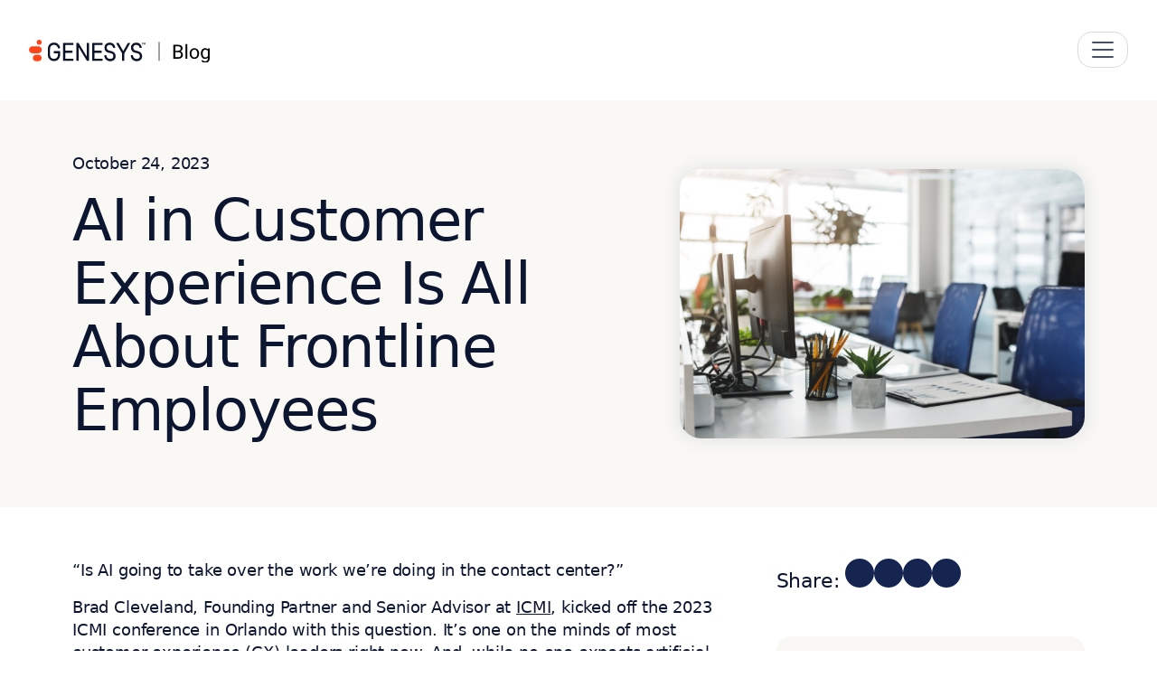

--- FILE ---
content_type: application/javascript;charset=utf-8
request_url: https://cdn.intellimize.co/snippet/117374425.js?cachebuster=Kraken-octobeam-1.10.28
body_size: 114496
content:
var cPubgJNt = '{"campaigns":{"217091168":{"name":"Agentic AI Homepage Tracking v2.0","metrics":[{"id":"197994230","name":"AutoGoal: On-page engagement","eventIds":["157026185"],"scope":"session","type":"conversion","countingMethod":"unique","isGoal":true},{"id":"197994231","name":"HP - Total Get Started Clicks","eventIds":["157035581","157028415","157035582"],"scope":"session","type":"conversion","countingMethod":"unique","isGoal":false},{"id":"197994241","name":"HP - Get Started (Navbar) Clicks","eventIds":["157035581"],"scope":"session","type":"conversion","countingMethod":"unique","isGoal":false},{"id":"197994242","name":"HP - Hero Secondary CTA Clicks","eventIds":["157028415"],"scope":"session","type":"conversion","countingMethod":"unique","isGoal":false},{"id":"197994232","name":"HP - Get Started (Bottom) Clicks","eventIds":["157035582"],"scope":"session","type":"conversion","countingMethod":"unique","isGoal":false},{"id":"197994233","name":"HP - Hero Primary CTA Clicks","eventIds":["157028417"],"scope":"session","type":"conversion","countingMethod":"unique","isGoal":false},{"id":"197994234","name":"Demo Pageviews","eventIds":["157028418"],"scope":"session","type":"conversion","countingMethod":"unique","isGoal":false},{"id":"197994235","name":"Pricing Pageviews","eventIds":["157028419"],"scope":"session","type":"conversion","countingMethod":"unique","isGoal":false},{"id":"197994236","name":"Contact Us Pageviews","eventIds":["157028421"],"scope":"session","type":"conversion","countingMethod":"unique","isGoal":false},{"id":"197994237","name":"Product Tour Pageviews","eventIds":["157028420"],"scope":"session","type":"conversion","countingMethod":"unique","isGoal":false},{"id":"197994238","name":"Demo TY Pageviews","eventIds":["157037786"],"scope":"session","type":"conversion","countingMethod":"unique","isGoal":false},{"id":"197994239","name":"Pricing TY Pageviews","eventIds":["157036399"],"scope":"session","type":"conversion","countingMethod":"unique","isGoal":false},{"id":"197994240","name":"Tour Start Pageviews","eventIds":["157045806"],"scope":"session","type":"conversion","countingMethod":"unique","isGoal":false},{"id":"197994596","name":"AIS - Secondary CTA Clicks (Hero)","eventIds":["157050181"],"scope":"session","type":"conversion","countingMethod":"unique","isGoal":false},{"id":"197994597","name":"AIS - Get Started Clicks (Hero)","eventIds":["157050182"],"scope":"session","type":"conversion","countingMethod":"unique","isGoal":false},{"id":"197994598","name":"AIS - Video Thumbnail Clicks (Hero)","eventIds":["157050185"],"scope":"session","type":"conversion","countingMethod":"unique","isGoal":false},{"id":"197994599","name":"AIS - Get Started Clicks (Navbar)","eventIds":["157050186"],"scope":"session","type":"conversion","countingMethod":"unique","isGoal":false},{"id":"197994600","name":"AIS - Get Started Clicks (Bottom)","eventIds":["157050187"],"scope":"session","type":"conversion","countingMethod":"unique","isGoal":false},{"id":"197994601","name":"AIS - Total Get Started Clicks","eventIds":["157050188"],"scope":"session","type":"conversion","countingMethod":"unique","isGoal":false},{"id":"197994602","name":"AIS - \\"AI Studio & AI Guides\\" Video Clicks","eventIds":["157050189"],"scope":"session","type":"conversion","countingMethod":"unique","isGoal":false},{"id":"197994603","name":"AIS - \\"AI Guides\\" Video Clicks","eventIds":["157050190"],"scope":"session","type":"conversion","countingMethod":"unique","isGoal":false},{"id":"198001089","name":"HP - Alert Bar Clicks","eventIds":["157056274"],"scope":"session","type":"conversion","countingMethod":"unique","isGoal":false},{"id":"198001090","name":"HP - Mini-Banner Clicks","eventIds":["157049742"],"scope":"session","type":"conversion","countingMethod":"unique","isGoal":false},{"id":"198001091","name":"XPR Live Pageviews","eventIds":["157052229"],"scope":"session","type":"conversion","countingMethod":"unique","isGoal":false},{"id":"198001879","name":"IDC Marketscape Pageviews","eventIds":["157057101"],"scope":"session","type":"conversion","countingMethod":"unique","isGoal":false},{"id":"198001882","name":"IDC Marketscape - Form Submissions","eventIds":["157057100"],"scope":"session","type":"conversion","countingMethod":"unique","isGoal":false},{"id":"198001883","name":"XPR Live - Form Submissions","eventIds":["157057099"],"scope":"session","type":"conversion","countingMethod":"unique","isGoal":false}],"experiences":{"417241997":{"name":"Agentic AI Homepage Tracking v2.0","type":"ab","pageIds":["137701438"],"state":"live","ignore":0,"variations":{"617134524":{"name":"No Change","state":"live","preconditions":[]}},"trafficAllocation":{"617134524":{"lowerEndpoint":0,"upperEndpoint":1000}},"preconditions":[],"boundingSelectors":[]}}},"217093280":{"name":"Test #88 - Bumped Up Proof Bar","metrics":[{"id":"197998518","name":"AutoGoal: On-page engagement","eventIds":["157053877"],"scope":"session","type":"conversion","countingMethod":"unique","isGoal":true},{"id":"197998743","name":"Gartner Magic Quadrant (2025) Pageviews","eventIds":["157054019"],"scope":"session","type":"conversion","countingMethod":"unique","isGoal":false},{"id":"197998744","name":"Forrester Wave (Q2 2025) Pageviews","eventIds":["157054022"],"scope":"session","type":"conversion","countingMethod":"unique","isGoal":false},{"id":"197998745","name":"Critical Capabilities Report Pageviews","eventIds":["157054023"],"scope":"session","type":"conversion","countingMethod":"unique","isGoal":false},{"id":"197998746","name":"Mini-Banner Clicks","eventIds":["157049742"],"scope":"session","type":"conversion","countingMethod":"unique","isGoal":false},{"id":"197998747","name":"Total Get Started Clicks (Homepage)","eventIds":["157028417","157035581","157035582"],"scope":"session","type":"conversion","countingMethod":"unique","isGoal":false},{"id":"197998748","name":"Secondary CTA Clicks (\\"Request a demo\\")","eventIds":["157028415"],"scope":"session","type":"conversion","countingMethod":"unique","isGoal":false},{"id":"197998749","name":"Analyst Content Tile 1 Clicks (\\"2025 Gartner Magic Quadrant\\", Homepage)","eventIds":["157054024"],"scope":"session","type":"conversion","countingMethod":"unique","isGoal":false},{"id":"197998750","name":"Analyst Content Tile 2 Clicks (\\"Critical Capabilities Report\\", Homepage)","eventIds":["157054025"],"scope":"session","type":"conversion","countingMethod":"unique","isGoal":false},{"id":"197998752","name":"Analyst Content Tile 3 Clicks (\\"Forrester Wave Q2 2025\\", Homepage)","eventIds":["157054028"],"scope":"session","type":"conversion","countingMethod":"unique","isGoal":false},{"id":"197998753","name":"Total Analyst Content Tile Clicks","eventIds":["157054024","157054025","157054028"],"scope":"session","type":"conversion","countingMethod":"unique","isGoal":false},{"id":"197998754","name":"Total Report Downloads (3 Relevant Analyst Content Reports)","eventIds":["157053351"],"scope":"session","type":"conversion","countingMethod":"unique","isGoal":false},{"id":"197998955","name":"Forrester Wave (Q2 2025) Form Submissions","eventIds":["157054152"],"scope":"session","type":"conversion","countingMethod":"unique","isGoal":false},{"id":"197998956","name":"Gartner Magic Quadrant (2025) Form Submissions","eventIds":["157054151"],"scope":"session","type":"conversion","countingMethod":"unique","isGoal":false},{"id":"197998957","name":"Critical Capabilities Form Submissions","eventIds":["157054150"],"scope":"session","type":"conversion","countingMethod":"unique","isGoal":false},{"id":"197999003","name":"Engaged Sessions","eventIds":["157026185"],"scope":"session","type":"conversion","countingMethod":"unique","isGoal":false}],"experiences":{"417244109":{"name":"Test #88 - Bumped Up Proof Bar","type":"ab","audienceIds":["187603375","!187597447","!187603088"],"pageIds":["137701438"],"state":"live","ignore":0,"variations":{"617139349":{"name":"Control (No Change)","state":"live","preconditions":[],"changes":[]},"617139350":{"name":"Variant (Bumped Up Proof Bar)","state":"live","preconditions":[],"changes":[{"type":"MOVE_ELEMENT","selector":".chunk-template-container","targetPosition":{"selector":".vc_custom_1756311844956","insertPosition":"afterend"},"moveId":"ab837bbe-5f74-437b-95c6-b90b7a13da06"},{"type":"ATTRIBUTE","selector":"[data-imize-move-id=\\"ab837bbe-5f74-437b-95c6-b90b7a13da06\\"]","attributes":{"css":{}}}]}},"trafficAllocation":{"617139349":{"lowerEndpoint":0,"upperEndpoint":500},"617139350":{"lowerEndpoint":500,"upperEndpoint":1000}},"preconditions":[],"boundingSelectors":[]}}},"217096278":{"name":"Test #92 - Swap Pricing and Contact Us","metrics":[{"id":"198004944","name":"AutoGoal: On-page engagement","eventIds":["157060312"],"scope":"session","type":"conversion","countingMethod":"unique","isGoal":true},{"id":"198011102","name":"Contact Us & Pricing Form Submissions (en-sg)","eventIds":["157065555","157065554"],"scope":"session","type":"conversion","countingMethod":"unique","isGoal":false},{"id":"198011103","name":"Contact Us Form Submissions (en-sg)","eventIds":["157065555"],"scope":"session","type":"conversion","countingMethod":"unique","isGoal":false},{"id":"198011104","name":"Pricing Form Submissions (en-sg)","eventIds":["157065554"],"scope":"session","type":"conversion","countingMethod":"unique","isGoal":false},{"id":"198011106","name":"Get Started Modal Links Pageviews (en-sg)","eventIds":["157066606"],"scope":"session","type":"conversion","countingMethod":"unique","isGoal":false},{"id":"198011107","name":"Get Started Modal Links Clicks","eventIds":["157066608","157066607","157066610","157066609"],"scope":"session","type":"conversion","countingMethod":"unique","isGoal":false},{"id":"198011108","name":"Get Started Modal - Tour Clicks","eventIds":["157066607"],"scope":"session","type":"conversion","countingMethod":"unique","isGoal":false},{"id":"198011109","name":"Get Started Modal - Demo Clicks","eventIds":["157066608"],"scope":"session","type":"conversion","countingMethod":"unique","isGoal":false},{"id":"198011110","name":"Get Started Modal - 3rd Tile Clicks","eventIds":["157066610"],"scope":"session","type":"conversion","countingMethod":"unique","isGoal":false},{"id":"198011111","name":"Get Started Modal - Hyperlink Clicks","eventIds":["157066609"],"scope":"session","type":"conversion","countingMethod":"unique","isGoal":false},{"id":"198011112","name":"Tour Pageviews (en-sg)","eventIds":["157066611"],"scope":"session","type":"conversion","countingMethod":"unique","isGoal":false},{"id":"198011113","name":"Demo Pageviews (en-sg)","eventIds":["157066612"],"scope":"session","type":"conversion","countingMethod":"unique","isGoal":false},{"id":"198011114","name":"Pricing Pageviews (en-sg)","eventIds":["157066613"],"scope":"session","type":"conversion","countingMethod":"unique","isGoal":false},{"id":"198011115","name":"Contact Us Pageviews (en-sg)","eventIds":["157066614"],"scope":"session","type":"conversion","countingMethod":"unique","isGoal":false},{"id":"198011117","name":"Get Started Modal - 3rd Tile & Hyperlink Clicks","eventIds":["157066610","157066609"],"scope":"session","type":"conversion","countingMethod":"unique","isGoal":false},{"id":"198011118","name":"Contact Us & Pricing Pageviews (en-sg)","eventIds":["157066616"],"scope":"session","type":"conversion","countingMethod":"unique","isGoal":false}],"experiences":{"417247107":{"name":"Test #92 - Swap Pricing and Contact Us","type":"ab","audienceIds":["!187597447","!187603088"],"pageIds":["137712841"],"state":"live","ignore":0,"variations":{"617147843":{"name":"Base variation","state":"live","preconditions":[]},"617147844":{"name":"Swap Pricing and Contact Us","state":"live","preconditions":[],"changes":[{"type":"ATTRIBUTE","selector":".text-center a","attributes":{"href":"/en-sg/pricing","css":{},"html":"Or check our pricing and plans"}},{"type":"ATTRIBUTE","selector":"div:nth-of-type(4) > .shadow.vertical","attributes":{"href":"/en-sg/contact-us","html":"\\n                  <div class=\\"card-body\\">\\n                <img class=\\"mb-2\\" width=\\"50\\" height=\\"50\\" src=\\"/wp-content/themes/genesys-kraken/fonts/icons/svg/Icon_Tag_Light_Light BG_Web.svg\\" alt=\\"Tag icon\\">\\n                    <p class=\\"h5\\">Contact us</p>\\n                    <p>Get answers and support from our team</p>\\n                  </div>\\n                  <div class=\\"card-footer text-end\\">\\n                    <div class=\\"btn-container justify-content-end\\">\\n                      <div class=\\"btn small chevron only btn-secondary\\" href=\\"#\\" target=\\"\\" rel=\\"\\"></div>\\n                    </div>\\n                  </div>\\n                "}}]}},"trafficAllocation":{"617147843":{"lowerEndpoint":0,"upperEndpoint":500},"617147844":{"lowerEndpoint":500,"upperEndpoint":1000}},"preconditions":[],"boundingSelectors":[]}}}},"events":{"157014611":{"name":"On-page engagement (Midgar Homepage)","type":"click","pageIds":["137701470"],"selector":"a:not([href^=\\"(http:|https:)?//\\"],[href^=\\"#\\"])"},"157014615":{"name":"On-page engagement (Solutions Retail Page)","type":"click","pageIds":["137701479"],"selector":"a:not([href^=\\"(http:|https:)?//\\"],[href^=\\"#\\"])"},"157016023":{"name":"Click on .container-fluid div:nth-of-type(3) .only (Homepage)","type":"click","pageIds":["137701438"],"selector":".container-fluid div:nth-of-type(3) .only"},"157016024":{"name":"On-page engagement (Homepage - Andy Test)","type":"click","pageIds":["137702454"],"selector":"a:not([href^=\\"(http:|https:)?//\\"],[href^=\\"#\\"])"},"157016025":{"name":"qualified_inbound_call","type":"custom","apiName":"qualified_inbound_call"},"157016026":{"name":"lead_form_submission","type":"custom","apiName":"lead_form_submission"},"157016027":{"name":"chat_successful","type":"custom","apiName":"chat_successful"},"157016152":{"name":"On-page engagement (Genesys Brand Demo Page)","type":"click","pageIds":["137702523"],"selector":"a:not([href^=\\"(http:|https:)?//\\"],[href^=\\"#\\"])"},"157016418":{"name":"On-page engagement ([TEST] TFN/Contact Us CTA (Pages: English Demo Genesys Brand))","type":"click","pageIds":["137702707"],"selector":"a:not([href^=\\"(http:|https:)?//\\"],[href^=\\"#\\"])"},"157017048":{"name":"On-page engagement (https://www.genesys.com/campaign/try-genesys-cloud-cx-free Page)","type":"click","pageIds":["137703148"],"selector":"a:not([href^=\\"(http:|https:)?//\\"],[href^=\\"#\\"])"},"157017311":{"name":"Click on .vc_row-o-content-middle .btn (genesys.com/campaign/try-genesys-cloud-cx-free Page)","type":"click","pageIds":["137703148"],"selector":".vc_row-o-content-middle .btn"},"157017562":{"name":"On-page engagement (https://www.genesys.com/campaign/try-genesys-cloud-cx-free Page) (1)","type":"click","pageIds":["137703662"],"selector":"a:not([href^=\\"(http:|https:)?//\\"],[href^=\\"#\\"])"},"157017563":{"name":"Click on .vc_row-o-content-middle .btn (https://www.genesys.com/campaign/try-genesys-cloud-cx-free Page)","type":"click","pageIds":["137703662"],"selector":".vc_row-o-content-middle .btn"},"157020805":{"name":"On-page engagement (Change location of customer story on homepage)","type":"click","pageIds":["137705943"],"selector":"a:not([href^=\\"(http:|https:)?//\\"],[href^=\\"#\\"])"},"157020874":{"name":"On-page engagement (Artificial intelligence for customer service automation Page)","type":"click","pageIds":["137705986"],"selector":"a:not([href^=\\"(http:|https:)?//\\"],[href^=\\"#\\"])"},"157021071":{"name":"On-page engagement (https://www.genesys.com/solutions/enterprise-call-center Page)","type":"click","pageIds":["137706044"],"selector":"a:not([href^=\\"(http:|https:)?//\\"],[href^=\\"#\\"])"},"157021413":{"name":"Click on div.text-white (Change location of customer story on homepage)","type":"click","pageIds":["137705943"],"selector":"div.text-white"},"157021414":{"name":"Click on .asymmetric-cards > div:nth-of-type(1) .card-body (Change location of customer story on homepage)","type":"click","pageIds":["137705943"],"selector":".asymmetric-cards > div:nth-of-type(1) .card-body"},"157021415":{"name":"Click on div:nth-of-type(6) .card-body (Change location of customer story on homepage)","type":"click","pageIds":["137705943"],"selector":"div:nth-of-type(6) .card-body"},"157021416":{"name":"Click on .asymmetric-cards > div:nth-of-type(2) .card-body (Change location of customer story on homepage)","type":"click","pageIds":["137705943"],"selector":".asymmetric-cards > div:nth-of-type(2) .card-body"},"157021417":{"name":"Click on .asymmetric-cards > div:nth-of-type(3) .card-body (Change location of customer story on homepage)","type":"click","pageIds":["137705943"],"selector":".asymmetric-cards > div:nth-of-type(3) .card-body"},"157021418":{"name":"Click on div:nth-of-type(5) .card-body (Change location of customer story on homepage)","type":"click","pageIds":["137705943"],"selector":"div:nth-of-type(5) .card-body"},"157021419":{"name":"Click on div:nth-of-type(4) .card-body (Change location of customer story on homepage)","type":"click","pageIds":["137705943"],"selector":"div:nth-of-type(4) .card-body"},"157021715":{"name":"Click on .contact  (Get Started Module - All Pages)","type":"click","pageIds":["137706492"],"selector":".contact "},"157021717":{"name":"Click on .col-md-5 > a:nth-of-type(1) (Get Started Module - All Pages)","type":"click","pageIds":["137706492"],"selector":".col-md-5 > a:nth-of-type(1)"},"157021718":{"name":"Click on .col-md-5 > a:nth-of-type(2) (Get Started Module - All Pages)","type":"click","pageIds":["137706492"],"selector":".col-md-5 > a:nth-of-type(2)"},"157021719":{"name":"Click on .col-md-5 > a:nth-of-type(3) (Get Started Module - All Pages)","type":"click","pageIds":["137706492"],"selector":".col-md-5 > a:nth-of-type(3)"},"157021720":{"name":"Click on .col-md-5 > a:nth-of-type(4) (Get Started Module - All Pages)","type":"click","pageIds":["137706492"],"selector":".col-md-5 > a:nth-of-type(4)"},"157022361":{"name":"On-page engagement (Cloud Arch Lobby Page)","type":"click","pageIds":["137706852"],"selector":"a:not([href^=\\"(http:|https:)?//\\"],[href^=\\"#\\"])"},"157022362":{"name":"Click on section:nth-of-type(4) .gutter-small.vc_row-o-equal-height > div:nth-of-type(1) (Cloud Arch Lobby Page)","type":"click","pageIds":["137706852"],"selector":"section:nth-of-type(4) .gutter-small.vc_row-o-equal-height > div:nth-of-type(1)"},"157022363":{"name":"Click on a.goal-two (Cloud Arch Lobby Page)","type":"click","pageIds":["137706852"],"selector":"a.goal-two"},"157022364":{"name":"Click on section:nth-of-type(4) div:nth-of-type(6) (Cloud Arch Lobby Page)","type":"click","pageIds":["137706852"],"selector":"section:nth-of-type(4) div:nth-of-type(6)"},"157022365":{"name":"Click on section:nth-of-type(4) div:nth-of-type(7) (Cloud Arch Lobby Page)","type":"click","pageIds":["137706852"],"selector":"section:nth-of-type(4) div:nth-of-type(7)"},"157022366":{"name":"Click on section:nth-of-type(4) div:nth-of-type(4) (Cloud Arch Lobby Page)","type":"click","pageIds":["137706852"],"selector":"section:nth-of-type(4) div:nth-of-type(4)"},"157022367":{"name":"Click on section:nth-of-type(4) div:nth-of-type(5) (Cloud Arch Lobby Page)","type":"click","pageIds":["137706852"],"selector":"section:nth-of-type(4) div:nth-of-type(5)"},"157022368":{"name":"Click on section:nth-of-type(4) .mt-1 (Cloud Arch Lobby Page)","type":"click","pageIds":["137706852"],"selector":"section:nth-of-type(4) .mt-1"},"157022369":{"name":"Click on a.goal-four (Cloud Arch Lobby Page)","type":"click","pageIds":["137706852"],"selector":"a.goal-four"},"157022370":{"name":"Click on a.goal-three (Cloud Arch Lobby Page)","type":"click","pageIds":["137706852"],"selector":"a.goal-three"},"157022371":{"name":"Click on section:nth-of-type(4) > .wpb_container div:nth-of-type(3) (Cloud Arch Lobby Page)","type":"click","pageIds":["137706852"],"selector":"section:nth-of-type(4) > .wpb_container div:nth-of-type(3)"},"157022386":{"name":"On-page engagement (Paid LP - Genesys Brand - Remove 1800 Number Page)","type":"click","pageIds":["137706866"],"selector":"a:not([href^=\\"(http:|https:)?//\\"],[href^=\\"#\\"])"},"157022387":{"name":"Click on #fe195 (Paid LP - Genesys Brand - Remove 1800 Number Page)","type":"click","pageIds":["137706866"],"selector":"#fe195"},"157022388":{"name":"Click on .btn (Paid LP - Genesys Brand - Remove 1800 Number Page)","type":"click","pageIds":["137706866"],"selector":".btn"},"157022389":{"name":"Click on .arrow (Paid LP - Genesys Brand - Remove 1800 Number Page)","type":"click","pageIds":["137706866"],"selector":".arrow"},"157022414":{"name":"Click on li:nth-of-type(1) div.nav-control a.nav-tab:hover:nth-of-type(1) (Homepage) (1)","type":"click","pageIds":["137701438"],"selector":"li:nth-of-type(1) div.nav-control a.nav-tab:hover:nth-of-type(1)"},"157022484":{"name":"Click on section:nth-of-type(4) > div:nth-of-type(2) (Cloud Arch Lobby Page)","type":"click","pageIds":["137706852"],"selector":"section:nth-of-type(4) > div:nth-of-type(2)"},"157022485":{"name":"Click on .gutter-small.vc_row-o-equal-height > div:nth-of-type(2) .card-body (Cloud Arch Lobby Page)","type":"click","pageIds":["137706852"],"selector":".gutter-small.vc_row-o-equal-height > div:nth-of-type(2) .card-body"},"157022486":{"name":"Click on section:nth-of-type(4) div:nth-of-type(3) .card-body (Cloud Arch Lobby Page)","type":"click","pageIds":["137706852"],"selector":"section:nth-of-type(4) div:nth-of-type(3) .card-body"},"157022487":{"name":"Click on div:nth-of-type(7) .card-body (Cloud Arch Lobby Page)","type":"click","pageIds":["137706852"],"selector":"div:nth-of-type(7) .card-body"},"157022488":{"name":"Click on div:nth-of-type(8) .card-body (Cloud Arch Lobby Page)","type":"click","pageIds":["137706852"],"selector":"div:nth-of-type(8) .card-body"},"157022489":{"name":"Click on div:nth-of-type(9) .card-body (Cloud Arch Lobby Page)","type":"click","pageIds":["137706852"],"selector":"div:nth-of-type(9) .card-body"},"157022490":{"name":"Click on div:nth-of-type(6) .card-body (Cloud Arch Lobby Page)","type":"click","pageIds":["137706852"],"selector":"div:nth-of-type(6) .card-body"},"157022491":{"name":"Click on div:nth-of-type(5) .card-body (Cloud Arch Lobby Page)","type":"click","pageIds":["137706852"],"selector":"div:nth-of-type(5) .card-body"},"157022492":{"name":"Click on a.goal-one (Cloud Arch Lobby Page)","type":"click","pageIds":["137706852"],"selector":"a.goal-one"},"157022659":{"name":"Click on li:nth-of-type(1) > .nav-link (Homepage) (1)","type":"click","pageIds":["137701438"],"selector":"li:nth-of-type(1) > .nav-link"},"157022700":{"name":"Click on a.goal-seven (Cloud Arch Lobby Page)","type":"click","pageIds":["137706852"],"selector":"a.goal-seven"},"157022701":{"name":"Click on a.goal-six (Cloud Arch Lobby Page)","type":"click","pageIds":["137706852"],"selector":"a.goal-six"},"157022702":{"name":"Click on a.goal-five (Cloud Arch Lobby Page)","type":"click","pageIds":["137706852"],"selector":"a.goal-five"},"157022703":{"name":"Click on a.goal-eight (Cloud Arch Lobby Page)","type":"click","pageIds":["137706852"],"selector":"a.goal-eight"},"157022704":{"name":"Click on a.goal-nine (Cloud Arch Lobby Page)","type":"click","pageIds":["137706852"],"selector":"a.goal-nine"},"157022705":{"name":"Click on li:nth-of-type(1) > .nav-link (Homepage)","type":"click","pageIds":["137701438"],"selector":"li:nth-of-type(1) > .nav-link"},"157022934":{"name":"Click on div.goal-ten a.arrow (Cloud Arch Lobby Page)","type":"click","pageIds":["137706852"],"selector":"div.goal-ten a.arrow"},"157023856":{"name":"All Hover tracked","type":"click","pageIds":["137706636"],"selector":".nav-item","code":"document.addEventListener(\\"DOMContentLoaded\\",function(){const e=document.querySelector(\\".navbar\\");if(e){e.addEventListener(\\"click\\",function(n){const t=n.target.closest(\\".nav-item\\");if(t){trackMenuClick(t)}})}});function trackMenuClick(e){}"},"157025534":{"name":"On-page engagement (Paid Brand Demo Page)","type":"click","pageIds":["137708469"],"selector":"a:not([href^=\\"(http:|https:)?//\\"],[href^=\\"#\\"])"},"157025843":{"name":"On-page engagement (Nice Competitor Landing Page Experiment)","type":"click","pageIds":["137708563"],"selector":"a:not([href^=\\"(http:|https:)?//\\"],[href^=\\"#\\"])"},"157026094":{"name":"Click on .container-fluid div:nth-of-type(3) (Homepage)","type":"click","pageIds":["137701438"],"selector":".container-fluid div:nth-of-type(3)"},"157026185":{"name":"Click on :where(header,footer, .section_wrapper, #genesys-messenger) :is(a[href], [tabindex]:not([tabindex=\\"-1\\"]), [role=\\"link\\"], [onclick], select, button, [role=\\"button\\"], input[type=\\"submit\\"], input[type=\\"button\\"]):not(.disabled):not(:disabled):not([aria-disabled=\\"true\\"]):not([hidden]):not([aria-hidden=\\"true\\"]):not([inert]) (Homepage)","type":"click","pageIds":["137701438"],"selector":":where(header,footer, .section_wrapper, #genesys-messenger) :is(a[href], [tabindex]:not([tabindex=\\"-1\\"]), [role=\\"link\\"], [onclick], select, button, [role=\\"button\\"], input[type=\\"submit\\"], input[type=\\"button\\"]):not(.disabled):not(:disabled):not([aria-disabled=\\"true\\"]):not([hidden]):not([aria-hidden=\\"true\\"]):not([inert])"},"157026989":{"name":"On-page engagement (Paid Search Competitor Pages)","type":"click","pageIds":["137708906"],"selector":"a:not([href^=\\"(http:|https:)?//\\"],[href^=\\"#\\"])"},"157026990":{"name":"On-page engagement (Paid Media Amazon Competitor Landing Page)","type":"click","pageIds":["137708907"],"selector":"a:not([href^=\\"(http:|https:)?//\\"],[href^=\\"#\\"])"},"157026991":{"name":"On-page engagement (Paid Media Avaya Competitor Page)","type":"click","pageIds":["137708908"],"selector":"a:not([href^=\\"(http:|https:)?//\\"],[href^=\\"#\\"])"},"157026992":{"name":"On-page engagement (Paid Media Nice Competitor Page)","type":"click","pageIds":["137708909"],"selector":"a:not([href^=\\"(http:|https:)?//\\"],[href^=\\"#\\"])"},"157027347":{"name":"On-page engagement (DA Landing page)","type":"click","pageIds":["137709003"],"selector":"a:not([href^=\\"(http:|https:)?//\\"],[href^=\\"#\\"])"},"157027444":{"name":"Get Started Top Nav - Click","type":"click","pageIds":["137709034"],"selector":"li.kraken-started > a.nav-link"},"157027445":{"name":"Get Started Homepage Hero - Click","type":"click","pageIds":["137701438"],"selector":".btn-container a[href=\'#getStartedBox\']"},"157027447":{"name":"Client Logo Row Top - Click","type":"click","pageIds":["137701438"],"selector":".logos-only .carousel-logo-col a.logo-nav"},"157027448":{"name":"Client Logo All - Click","type":"click","pageIds":["137701438"],"selector":".carousel-logo-col a.logo-nav"},"157027449":{"name":"Client Logo Stories - Click","type":"click","pageIds":["137701438"],"selector":".swipe .carousel-logo-col a.logo-nav"},"157027450":{"name":"Request Demo Homepage Hero - Click","type":"click","pageIds":["137701438"],"selector":".btn-container a[href=\'/campaign/request-a-demo\']"},"157027451":{"name":"Login - Click","type":"click","pageIds":["137709034"],"selector":"a[href=\'/login\']"},"157027452":{"name":"Product Tour Modal - Click","type":"click","pageIds":["137709034"],"selector":"a.component[href=\'/campaign/genesys-cloud-guided-tour\']"},"157027453":{"name":"Product Demo Modal - Click","type":"click","pageIds":["137709034"],"selector":"a.component[href=\'/campaign/request-a-demo\']"},"157027454":{"name":"Pricing and plans Modal - Click","type":"click","pageIds":["137709034"],"selector":"a.component[href=\'/pricing\']"},"157028415":{"name":"Click on a.chevron (Homepage)","type":"click","pageIds":["137701438"],"selector":"a.chevron"},"157028417":{"name":"Click on a.btn-primary (Homepage)","type":"click","pageIds":["137701438"],"selector":"a.btn-primary"},"157028418":{"name":"View pages: \\"Request a Demo\\"","type":"view","pageIds":["137709323"]},"157028419":{"name":"View pages: \\"Pricing\\"","type":"view","pageIds":["137709324"]},"157028420":{"name":"View pages: \\"Product Tour\\"","type":"view","pageIds":["137709325"]},"157028421":{"name":"View pages: \\"Contact Us Page\\"","type":"view","pageIds":["137709326"]},"157028671":{"name":"Click on a.cta-text-start[href=\'/genesys-cloud\'] (Homepage)","type":"click","pageIds":["137701438"],"selector":"a.cta-text-start[href=\'/genesys-cloud\']"},"157028672":{"name":"Click on a.btn.btn-primary (Homepage)","type":"click","pageIds":["137701438"],"selector":"a.btn.btn-primary"},"157028673":{"name":"Click on a.btn[href=\'/experience-orchestration\'] (Homepage)","type":"click","pageIds":["137701438"],"selector":"a.btn[href=\'/experience-orchestration\']"},"157028676":{"name":"Click on .hmTrending a (Homepage)","type":"click","pageIds":["137701438"],"selector":".hmTrending a"},"157028677":{"name":"Click on .hmSuccess a (Homepage)","type":"click","pageIds":["137701438"],"selector":".hmSuccess a"},"157028678":{"name":"Click on .hmAccred a (Homepage)","type":"click","pageIds":["137701438"],"selector":".hmAccred a"},"157029131":{"name":"On-page engagement (KO-KR Sitewide Page)","type":"click","pageIds":["137709523"],"selector":"a:not([href^=\\"(http:|https:)?//\\"],[href^=\\"#\\"])"},"157030997":{"name":"On-page engagement (Paid Media Contact Center CX Page)","type":"click","pageIds":["137709681"],"selector":"a:not([href^=\\"(http:|https:)?//\\"],[href^=\\"#\\"])"},"157032049":{"name":"On-page engagement (Paid Media Contact Center Demo Page)","type":"click","pageIds":["137709872"],"selector":"a:not([href^=\\"(http:|https:)?//\\"],[href^=\\"#\\"])"},"157032405":{"name":"On-page engagement (Pricing Page)","type":"click","pageIds":["137709324"],"selector":"a:not([href^=\\"(http:|https:)?//\\"],[href^=\\"#\\"])"},"157032406":{"name":"Click on .row.mt-0 > div:nth-of-type(1) .btn-reverse (Pricing Page)","type":"click","pageIds":["137709324"],"selector":".row.mt-0 > div:nth-of-type(1) .btn-reverse"},"157032407":{"name":"Click on .row.mt-0 > div:nth-of-type(2) .btn-reverse (Pricing Page)","type":"click","pageIds":["137709324"],"selector":".row.mt-0 > div:nth-of-type(2) .btn-reverse"},"157032408":{"name":"Click on .row.mt-0 > div:nth-of-type(3) .btn-reverse (Pricing Page)","type":"click","pageIds":["137709324"],"selector":".row.mt-0 > div:nth-of-type(3) .btn-reverse"},"157032409":{"name":"Click on div:nth-of-type(4) .btn-reverse (Pricing Page)","type":"click","pageIds":["137709324"],"selector":"div:nth-of-type(4) .btn-reverse"},"157032410":{"name":"Click on .row.mt-0 > div:nth-of-type(1) .card-footer a (Pricing Page)","type":"click","pageIds":["137709324"],"selector":".row.mt-0 > div:nth-of-type(1) .card-footer a"},"157032411":{"name":"Click on .row.mt-0 > div:nth-of-type(2) .card-footer a (Pricing Page)","type":"click","pageIds":["137709324"],"selector":".row.mt-0 > div:nth-of-type(2) .card-footer a"},"157032412":{"name":"Click on .row.mt-0 > div:nth-of-type(3) .card-footer a (Pricing Page)","type":"click","pageIds":["137709324"],"selector":".row.mt-0 > div:nth-of-type(3) .card-footer a"},"157032413":{"name":"Click on div:nth-of-type(4) .card-footer a (Pricing Page)","type":"click","pageIds":["137709324"],"selector":"div:nth-of-type(4) .card-footer a"},"157032990":{"name":"On-page engagement (Cloud CX Page)","type":"click","pageIds":["137709051"],"selector":"a:not([href^=\\"(http:|https:)?//\\"],[href^=\\"#\\"])"},"157032994":{"name":"Click on .container-fluid > .d-flex > div:nth-of-type(2) .text-end (Cloud CX Page)","type":"click","pageIds":["137709051"],"selector":".container-fluid > .d-flex > div:nth-of-type(2) .text-end"},"157032995":{"name":"Click on .container-fluid > .d-flex > div:nth-of-type(2) .card-body (Cloud CX Page)","type":"click","pageIds":["137709051"],"selector":".container-fluid > .d-flex > div:nth-of-type(2) .card-body"},"157032996":{"name":"Click on a.btn-primary (Cloud CX Page)","type":"click","pageIds":["137709051"],"selector":"a.btn-primary"},"157032997":{"name":"Click on a.chevron (Cloud CX Page)","type":"click","pageIds":["137709051"],"selector":"a.chevron"},"157032998":{"name":"Click on .container-fluid div:nth-of-type(3) .text-end (Cloud CX Page)","type":"click","pageIds":["137709051"],"selector":".container-fluid div:nth-of-type(3) .text-end"},"157032999":{"name":"Click on .container-fluid div:nth-of-type(3) .card-body (Cloud CX Page)","type":"click","pageIds":["137709051"],"selector":".container-fluid div:nth-of-type(3) .card-body"},"157033000":{"name":"Click on .card-body.text-center > h2.h3 (Cloud CX Page)","type":"click","pageIds":["137709051"],"selector":".card-body.text-center > h2.h3"},"157033001":{"name":"Click on .justify-content-center.mt-2 > div.arrow (Cloud CX Page)","type":"click","pageIds":["137709051"],"selector":".justify-content-center.mt-2 > div.arrow"},"157033002":{"name":"Click on .btn-primary.mt-0 (Cloud CX Page)","type":"click","pageIds":["137709051"],"selector":".btn-primary.mt-0"},"157033003":{"name":"Click on .align-right .rounded-xs (Cloud CX Page)","type":"click","pageIds":["137709051"],"selector":".align-right .rounded-xs"},"157033004":{"name":"Click on .image-stack-flipped (Cloud CX Page)","type":"click","pageIds":["137709051"],"selector":".image-stack-flipped"},"157033006":{"name":"Click on .h2-color-blue > .nomedia.chevron-only (Cloud CX Page)","type":"click","pageIds":["137709051"],"selector":".h2-color-blue > .nomedia.chevron-only"},"157033007":{"name":"Click on div:nth-of-type(2) > .nomedia.chevron-only (Cloud CX Page)","type":"click","pageIds":["137709051"],"selector":"div:nth-of-type(2) > .nomedia.chevron-only"},"157033008":{"name":"Click on div:nth-of-type(3) > .nomedia.chevron-only (Cloud CX Page)","type":"click","pageIds":["137709051"],"selector":"div:nth-of-type(3) > .nomedia.chevron-only"},"157033009":{"name":"Click on div:nth-of-type(4) > .nomedia.chevron-only (Cloud CX Page)","type":"click","pageIds":["137709051"],"selector":"div:nth-of-type(4) > .nomedia.chevron-only"},"157033010":{"name":"Click on div:nth-of-type(5) > .nomedia.chevron-only (Cloud CX Page)","type":"click","pageIds":["137709051"],"selector":"div:nth-of-type(5) > .nomedia.chevron-only"},"157033011":{"name":"Click on div:nth-of-type(6) > .nomedia.chevron-only (Cloud CX Page)","type":"click","pageIds":["137709051"],"selector":"div:nth-of-type(6) > .nomedia.chevron-only"},"157033012":{"name":"Click on section:nth-of-type(8) .rounded-xs (Cloud CX Page)","type":"click","pageIds":["137709051"],"selector":"section:nth-of-type(8) .rounded-xs"},"157033013":{"name":"Click on .section_wrapper a.btn-secondary (Cloud CX Page)","type":"click","pageIds":["137709051"],"selector":".section_wrapper a.btn-secondary"},"157033014":{"name":"Click on .section_wrapper a.arrow (Cloud CX Page)","type":"click","pageIds":["137709051"],"selector":".section_wrapper a.arrow"},"157033015":{"name":"Click on section:nth-of-type(8) .d-flex.gutter-small > div:nth-of-type(1) .card-body (Cloud CX Page)","type":"click","pageIds":["137709051"],"selector":"section:nth-of-type(8) .d-flex.gutter-small > div:nth-of-type(1) .card-body"},"157033016":{"name":"Click on section:nth-of-type(8) .d-flex.gutter-small > div:nth-of-type(1) .text-end (Cloud CX Page)","type":"click","pageIds":["137709051"],"selector":"section:nth-of-type(8) .d-flex.gutter-small > div:nth-of-type(1) .text-end"},"157033017":{"name":"Click on section:nth-of-type(8) .d-flex.gutter-small > div:nth-of-type(2) .card-body (Cloud CX Page)","type":"click","pageIds":["137709051"],"selector":"section:nth-of-type(8) .d-flex.gutter-small > div:nth-of-type(2) .card-body"},"157033018":{"name":"Click on section:nth-of-type(8) .d-flex.gutter-small > div:nth-of-type(2) .text-end (Cloud CX Page)","type":"click","pageIds":["137709051"],"selector":"section:nth-of-type(8) .d-flex.gutter-small > div:nth-of-type(2) .text-end"},"157033019":{"name":"Click on div:nth-of-type(1) > .logo-nav (Cloud CX Page)","type":"click","pageIds":["137709051"],"selector":"div:nth-of-type(1) > .logo-nav"},"157033022":{"name":"Click on div:nth-of-type(2) > .logo-nav (Cloud CX Page)","type":"click","pageIds":["137709051"],"selector":"div:nth-of-type(2) > .logo-nav"},"157033023":{"name":"Click on div:nth-of-type(2) > .bgc-glass (Cloud CX Page)","type":"click","pageIds":["137709051"],"selector":"div:nth-of-type(2) > .bgc-glass"},"157033024":{"name":"Click on .carousel-content-col > div:nth-of-type(2) div.btn-secondary (Cloud CX Page)","type":"click","pageIds":["137709051"],"selector":".carousel-content-col > div:nth-of-type(2) div.btn-secondary"},"157033025":{"name":"Click on .prev-control (Cloud CX Page)","type":"click","pageIds":["137709051"],"selector":".prev-control"},"157033026":{"name":"Click on .hidden (Cloud CX Page)","type":"click","pageIds":["137709051"],"selector":".hidden"},"157033027":{"name":"Click on .image-stack (Cloud CX Page)","type":"click","pageIds":["137709051"],"selector":".image-stack"},"157033442":{"name":"Click on div:nth-of-type(2) > .thumbnail (Cloud CX Page)","type":"click","pageIds":["137709051"],"selector":"div:nth-of-type(2) > .thumbnail"},"157033443":{"name":"Click on div:nth-of-type(3) > .thumbnail (Cloud CX Page)","type":"click","pageIds":["137709051"],"selector":"div:nth-of-type(3) > .thumbnail"},"157033444":{"name":"Click on div:nth-of-type(4) > .thumbnail (Cloud CX Page)","type":"click","pageIds":["137709051"],"selector":"div:nth-of-type(4) > .thumbnail"},"157033445":{"name":"Click on .m-0 (Cloud CX Page)","type":"click","pageIds":["137709051"],"selector":".m-0"},"157033446":{"name":"Click on .font-weight-normal (Cloud CX Page)","type":"click","pageIds":["137709051"],"selector":".font-weight-normal"},"157033450":{"name":"Click on .explore-edition > .dropdown (Pricing Page)","type":"click","pageIds":["137709324"],"selector":".explore-edition > .dropdown"},"157033451":{"name":"Click on .m-0 (Pricing Page)","type":"click","pageIds":["137709324"],"selector":".m-0"},"157033452":{"name":"Click on a.font-weight-normal (Pricing Page)","type":"click","pageIds":["137709324"],"selector":"a.font-weight-normal"},"157035581":{"name":"Click on .btn-primary.mt-0 (Homepage)","type":"click","pageIds":["137701438"],"selector":".btn-primary.mt-0"},"157035582":{"name":"Click on .col-content.col-md-4 div.btn-primary (Homepage)","type":"click","pageIds":["137701438"],"selector":".col-content.col-md-4 div.btn-primary"},"157035583":{"name":"Click on .logos-only .carousel-logo-col > div:nth-of-type(1) .company-logo (Homepage)","type":"click","pageIds":["137701438"],"selector":".logos-only .carousel-logo-col > div:nth-of-type(1) .company-logo"},"157035584":{"name":"Click on .logos-only .carousel-logo-col > div:nth-of-type(2) .company-logo (Homepage)","type":"click","pageIds":["137701438"],"selector":".logos-only .carousel-logo-col > div:nth-of-type(2) .company-logo"},"157035585":{"name":"Click on .logos-only div:nth-of-type(3) .company-logo (Homepage)","type":"click","pageIds":["137701438"],"selector":".logos-only div:nth-of-type(3) .company-logo"},"157035586":{"name":"Click on .logos-only div:nth-of-type(4) .company-logo (Homepage)","type":"click","pageIds":["137701438"],"selector":".logos-only div:nth-of-type(4) .company-logo"},"157035587":{"name":"Click on .logos-only div:nth-of-type(5) .company-logo (Homepage)","type":"click","pageIds":["137701438"],"selector":".logos-only div:nth-of-type(5) .company-logo"},"157035588":{"name":"Click on .image-stack-flipped (Homepage)","type":"click","pageIds":["137701438"],"selector":".image-stack-flipped"},"157035589":{"name":"Click on div:nth-of-type(2) > .custom-wide (Homepage)","type":"click","pageIds":["137701438"],"selector":"div:nth-of-type(2) > .custom-wide"},"157035590":{"name":"Click on div:nth-of-type(3) > .custom-wide (Homepage)","type":"click","pageIds":["137701438"],"selector":"div:nth-of-type(3) > .custom-wide"},"157035644":{"name":"Click on .video-container > iframe (Homepage)","type":"click","pageIds":["137701438"],"selector":".video-container > iframe"},"157035646":{"name":"Click on div:nth-of-type(2) > .shadow.vertical (Homepage)","type":"click","pageIds":["137701438"],"selector":"div:nth-of-type(2) > .shadow.vertical"},"157035647":{"name":"Click on .text-center a (Homepage)","type":"click","pageIds":["137701438"],"selector":".text-center a"},"157035648":{"name":"Click on .col-lg-5.order-5 a.btn-secondary (Homepage)","type":"click","pageIds":["137701438"],"selector":".col-lg-5.order-5 a.btn-secondary"},"157035649":{"name":"Click on div:nth-of-type(3) > .nomedia (Homepage)","type":"click","pageIds":["137701438"],"selector":"div:nth-of-type(3) > .nomedia"},"157035650":{"name":"Click on div:nth-of-type(4) > .nomedia (Homepage)","type":"click","pageIds":["137701438"],"selector":"div:nth-of-type(4) > .nomedia"},"157035651":{"name":"Click on div:nth-of-type(5) > .nomedia (Homepage)","type":"click","pageIds":["137701438"],"selector":"div:nth-of-type(5) > .nomedia"},"157035652":{"name":"Click on div:nth-of-type(6) > .nomedia (Homepage)","type":"click","pageIds":["137701438"],"selector":"div:nth-of-type(6) > .nomedia"},"157035653":{"name":"Click on div:nth-of-type(7) > .nomedia (Homepage)","type":"click","pageIds":["137701438"],"selector":"div:nth-of-type(7) > .nomedia"},"157035654":{"name":"Click on div:nth-of-type(8) > .nomedia (Homepage)","type":"click","pageIds":["137701438"],"selector":"div:nth-of-type(8) > .nomedia"},"157035655":{"name":"Click on .col-md-5.order-1 a.btn-secondary (Homepage)","type":"click","pageIds":["137701438"],"selector":".col-md-5.order-1 a.btn-secondary"},"157035656":{"name":"Click on .col-md-5.order-1 .arrow (Homepage)","type":"click","pageIds":["137701438"],"selector":".col-md-5.order-1 .arrow"},"157035657":{"name":"Click on .image-stack.align-items-center.chevron-only (Homepage)","type":"click","pageIds":["137701438"],"selector":".image-stack.align-items-center.chevron-only"},"157035658":{"name":"Click on section:nth-of-type(6) div:nth-of-type(3) > .vertical.chevron-only.component.bgc-lgray (Homepage)","type":"click","pageIds":["137701438"],"selector":"section:nth-of-type(6) div:nth-of-type(3) > .vertical.chevron-only.component.bgc-lgray"},"157035659":{"name":"Click on div:nth-of-type(4) > .vertical.chevron-only.component.bgc-lgray (Homepage)","type":"click","pageIds":["137701438"],"selector":"div:nth-of-type(4) > .vertical.chevron-only.component.bgc-lgray"},"157035660":{"name":"Click on div:nth-of-type(5) > .vertical.chevron-only.component.bgc-lgray (Homepage)","type":"click","pageIds":["137701438"],"selector":"div:nth-of-type(5) > .vertical.chevron-only.component.bgc-lgray"},"157035661":{"name":"Click on div:nth-of-type(6) > .horizontal (Homepage)","type":"click","pageIds":["137701438"],"selector":"div:nth-of-type(6) > .horizontal"},"157035662":{"name":"Click on div:nth-of-type(7) > .horizontal (Homepage)","type":"click","pageIds":["137701438"],"selector":"div:nth-of-type(7) > .horizontal"},"157035663":{"name":"Click on .col-lg-4.order-5 a.btn-secondary (Homepage)","type":"click","pageIds":["137701438"],"selector":".col-lg-4.order-5 a.btn-secondary"},"157035664":{"name":"Click on .carousel-content-col > div:nth-of-type(1) div.btn-secondary.small (Homepage)","type":"click","pageIds":["137701438"],"selector":".carousel-content-col > div:nth-of-type(1) div.btn-secondary.small"},"157035665":{"name":"Click on .carousel-content-col > div:nth-of-type(2) div.btn-secondary.small (Homepage)","type":"click","pageIds":["137701438"],"selector":".carousel-content-col > div:nth-of-type(2) div.btn-secondary.small"},"157035666":{"name":"Click on .carousel-content-col > div:nth-of-type(4) div.btn-secondary.small (Homepage)","type":"click","pageIds":["137701438"],"selector":".carousel-content-col > div:nth-of-type(4) div.btn-secondary.small"},"157035667":{"name":"Click on .carousel-content-col > div:nth-of-type(3) div.btn-secondary.small (Homepage)","type":"click","pageIds":["137701438"],"selector":".carousel-content-col > div:nth-of-type(3) div.btn-secondary.small"},"157035668":{"name":"Click on .carousel-content-col > div:nth-of-type(5) div.btn-secondary.small (Homepage)","type":"click","pageIds":["137701438"],"selector":".carousel-content-col > div:nth-of-type(5) div.btn-secondary.small"},"157035669":{"name":"Click on .m-0 (Homepage)","type":"click","pageIds":["137701438"],"selector":".m-0"},"157035671":{"name":"Click on .offset-xl-1 > a:nth-of-type(1) (Homepage)","type":"click","pageIds":["137701438"],"selector":".offset-xl-1 > a:nth-of-type(1)"},"157035672":{"name":"Click on .offset-xl-1 > a:nth-of-type(2) (Homepage)","type":"click","pageIds":["137701438"],"selector":".offset-xl-1 > a:nth-of-type(2)"},"157035673":{"name":"Click on .font-weight-normal (Homepage)","type":"click","pageIds":["137701438"],"selector":".font-weight-normal"},"157036063":{"name":"On-page engagement (All pages)","type":"click","pageIds":["137709034"],"selector":"a:not([href^=\\"(http:|https:)?//\\"],[href^=\\"#\\"])"},"157036399":{"name":"View pages: \\"Thank you Page - Pricing\\"","type":"view","pageIds":["137710677"]},"157036400":{"name":"Click on .btn.mt-0 (Pricing Page)","type":"click","pageIds":["137709324"],"selector":".btn.mt-0"},"157036401":{"name":"Click on .image-stack (Pricing Page)","type":"click","pageIds":["137709324"],"selector":".image-stack"},"157036402":{"name":"Click on .justify-content-lg-end > a.btn-secondary (Pricing Page)","type":"click","pageIds":["137709324"],"selector":".justify-content-lg-end > a.btn-secondary"},"157037677":{"name":"On-page engagement (Get Started Module - All Pages)","type":"click","pageIds":["137710958"],"selector":"a:not([href^=\\"(http:|https:)?//\\"],[href^=\\"#\\"])"},"157037785":{"name":"Click on .btn-primary.mt-0 (Get Started Module - All Pages)","type":"click","pageIds":["137706492"],"selector":".btn-primary.mt-0"},"157037786":{"name":"View pages: \\"Thank You Page - Demo\\"","type":"view","pageIds":["137710943"]},"157037787":{"name":"View pages: \\"Thank you Page - Pricing\\", \\"Thank You Page - Demo\\"","type":"view","pageIds":["137710677","137710943"]},"157037790":{"name":"Click on a.btn-primary (All pages)","type":"click","pageIds":["137709034"],"selector":"a.btn-primary"},"157037791":{"name":"Click on .col-content.col-md-4 div.btn-primary (All pages)","type":"click","pageIds":["137709034"],"selector":".col-content.col-md-4 div.btn-primary"},"157037793":{"name":"View pages: \\"Tour Start Page\\"","type":"view","pageIds":["137710944"]},"157037798":{"name":"Click on data-bs-toggle (All non-regional pages ) (2)","type":"click","pageIds":["137710958"],"selector":"data-bs-toggle"},"157037799":{"name":"Click on .modal-test (All non-regional pages )","type":"click","pageIds":["137710958"],"selector":".modal-test"},"157037825":{"name":"Click on .align-right .video-backdrop (Cloud CX Page)","type":"click","pageIds":["137709051"],"selector":".align-right .video-backdrop"},"157037826":{"name":"Click on .align-center .video-backdrop (Cloud CX Page)","type":"click","pageIds":["137709051"],"selector":".align-center .video-backdrop"},"157037841":{"name":"Click on .btn-ff-primary (Cloud CX Page)","type":"click","pageIds":["137709051"],"selector":".btn-ff-primary"},"157037842":{"name":"Click on .col-content.col-md-5 div.btn-primary (Cloud CX Page)","type":"click","pageIds":["137709051"],"selector":".col-content.col-md-5 div.btn-primary"},"157037843":{"name":"Click on .order-5 a.chevron.btn-secondary (Cloud CX Page)","type":"click","pageIds":["137709051"],"selector":".order-5 a.chevron.btn-secondary"},"157037844":{"name":"Click on .vertical_flexend.offset-lg-1.col-lg-6 a.chevron.btn-secondary (Cloud CX Page)","type":"click","pageIds":["137709051"],"selector":".vertical_flexend.offset-lg-1.col-lg-6 a.chevron.btn-secondary"},"157037845":{"name":"Click on section:nth-of-type(6) a.chevron.btn-secondary (Cloud CX Page)","type":"click","pageIds":["137709051"],"selector":"section:nth-of-type(6) a.chevron.btn-secondary"},"157037848":{"name":"Click on .carousel-content-col > div:nth-of-type(1) div.btn-secondary (Cloud CX Page)","type":"click","pageIds":["137709051"],"selector":".carousel-content-col > div:nth-of-type(1) div.btn-secondary"},"157037850":{"name":"Click on .btn-primary (Cloud CX Page)","type":"click","pageIds":["137709051"],"selector":".btn-primary"},"157038017":{"name":"Click on .kraken-started > .nav-link (All non-regional pages )","type":"click","pageIds":["137710958"],"selector":".kraken-started > .nav-link"},"157038174":{"name":"Click on .align-right .play-btn (Cloud CX Page)","type":"click","pageIds":["137709051"],"selector":".align-right .play-btn"},"157038175":{"name":"Click on .align-center .play-btn (Cloud CX Page)","type":"click","pageIds":["137709051"],"selector":".align-center .play-btn"},"157039457":{"name":"Click on #beam-form-2 #fe192 (Pricing Page)","type":"click","pageIds":["137709324"],"selector":"#beam-form-2 #fe192"},"157039458":{"name":"Click on #beam-form-2 #fe219 (Pricing Page)","type":"click","pageIds":["137709324"],"selector":"#beam-form-2 #fe219"},"157039459":{"name":"Click on #beam-form-2 #fe218 (Pricing Page)","type":"click","pageIds":["137709324"],"selector":"#beam-form-2 #fe218"},"157039460":{"name":"Click on #beam-form-2 #fe190 (Pricing Page)","type":"click","pageIds":["137709324"],"selector":"#beam-form-2 #fe190"},"157039461":{"name":"Click on #beam-form-2 #fe191 (Pricing Page)","type":"click","pageIds":["137709324"],"selector":"#beam-form-2 #fe191"},"157039462":{"name":"Click on #beam-form-2 #fe194 (Pricing Page)","type":"click","pageIds":["137709324"],"selector":"#beam-form-2 #fe194"},"157039463":{"name":"Click on .filled > #fe461 (Pricing Page)","type":"click","pageIds":["137709324"],"selector":".filled > #fe461"},"157039464":{"name":"Click on div:nth-of-type(18) > .elq-item-label (Pricing Page)","type":"click","pageIds":["137709324"],"selector":"div:nth-of-type(18) > .elq-item-label"},"157039465":{"name":"Click on #beam-form-2 #fe193 (Pricing Page)","type":"click","pageIds":["137709324"],"selector":"#beam-form-2 #fe193"},"157039466":{"name":"Click on #beam-form-2 #fe215 (Pricing Page)","type":"click","pageIds":["137709324"],"selector":"#beam-form-2 #fe215"},"157039754":{"name":"On-page engagement (Request a Demo Page)","type":"click","pageIds":["137709323"],"selector":"a:not([href^=\\"(http:|https:)?//\\"],[href^=\\"#\\"])"},"157039761":{"name":"On-page engagement (Product Tour Page)","type":"click","pageIds":["137709325"],"selector":"a:not([href^=\\"(http:|https:)?//\\"],[href^=\\"#\\"])"},"157045806":{"name":"View pages: \\"Tour Start Pages (Including UTMs)\\"","type":"view","pageIds":["137711346"]},"157046026":{"name":"View pages: \\"State of CX Resource Page\\"","type":"view","pageIds":["137711358"]},"157046480":{"name":"View pages: \\"eFinancial Resource Page\\"","type":"view","pageIds":["137711410"]},"157046481":{"name":"View pages: \\"Five Examples of Exceptional CX in Banking Resource Page\\"","type":"view","pageIds":["137711411"]},"157046482":{"name":"View pages: \\"Genesys AI for Agent Assist Resource Page\\"","type":"view","pageIds":["137711412"]},"157046483":{"name":"View pages: \\"AI for the Insurance Industry Resource Page\\"","type":"view","pageIds":["137711413"]},"157046484":{"name":"View pages: \\"Insurance Industry\'s Empathy Gap Resource Page\\"","type":"view","pageIds":["137711414"]},"157046485":{"name":"View pages: \\"Insurance Service Delivery Resource Page\\"","type":"view","pageIds":["137711415"]},"157046486":{"name":"View pages: \\"Winning Insurance CX Resource Page\\"","type":"view","pageIds":["137711416"]},"157046487":{"name":"View pages: \\"AAA Washington Webinar Page\\"","type":"view","pageIds":["137711417"]},"157046488":{"name":"View pages: \\"Health CX with Epic Resource Page\\"","type":"view","pageIds":["137711418"]},"157046489":{"name":"View pages: \\"Four Examples of Patient Experiences Resource Page\\"","type":"view","pageIds":["137711419"]},"157046490":{"name":"View pages: \\"Five Phases of Digital Health Engagement Resource Page\\"","type":"view","pageIds":["137711420"]},"157046491":{"name":"View pages: \\"Fireside Chat with Rochester Webinar Page\\"","type":"view","pageIds":["137711421"]},"157046492":{"name":"View pages: \\"Five Ways Retailers can Increase Loyalty and Efficiency Resource Page\\"","type":"view","pageIds":["137711422"]},"157046493":{"name":"View pages: \\"State of CX Canada Page\\"","type":"view","pageIds":["137711423"]},"157046496":{"name":"Click on .component-mini-banner a.inner-banner (Homepage)","type":"click","pageIds":["137701438"],"selector":".component-mini-banner a.inner-banner"},"157046713":{"name":"Click on .logos-only div:nth-of-type(2) .company-logo (Homepage)","type":"click","pageIds":["137701438"],"selector":".logos-only div:nth-of-type(2) .company-logo"},"157046714":{"name":"Click on .logos-only .carousel-logo-col > div:nth-of-type(3) .company-logo (Homepage)","type":"click","pageIds":["137701438"],"selector":".logos-only .carousel-logo-col > div:nth-of-type(3) .company-logo"},"157046715":{"name":"View pages: \\"Virgin Atlantic Customer Story Page\\"","type":"view","pageIds":["137711429"]},"157046716":{"name":"View pages: \\"Coca-Cola Customer Story Page\\"","type":"view","pageIds":["137711430"]},"157046717":{"name":"View pages: \\"Rabobank Customer Story Page\\"","type":"view","pageIds":["137711431"]},"157046718":{"name":"View pages: \\"HSBC Customer Story Page\\"","type":"view","pageIds":["137711432"]},"157046719":{"name":"View pages: \\"Modivcare Customer Story Page\\"","type":"view","pageIds":["137711433"]},"157047205":{"name":"Click on #getSartedChoices (All non-regional pages )","type":"click","pageIds":["137710958"],"selector":"#getSartedChoices"},"157048056":{"name":"View pages: \\"Pricing Matrix Page\\"","type":"view","pageIds":["137711609"]},"157048057":{"name":"Click on div.btn-primary (Pricing Page)","type":"click","pageIds":["137709324"],"selector":"div.btn-primary"},"157048058":{"name":"Click on p.token > a (Pricing Page)","type":"click","pageIds":["137709324"],"selector":"p.token > a"},"157048059":{"name":"Click on .image-stack (Pricing Page) (1)","type":"click","pageIds":["137709324"],"selector":".image-stack"},"157048196":{"name":"Demo Form Submissions","type":"custom","apiName":"demo-form-submission"},"157048197":{"name":"Pricing Form Submissions","type":"custom","apiName":"pricing-form-submission"},"157048198":{"name":"Contact Us Form Submissions","type":"custom","apiName":"contact-us-form-submission"},"157048199":{"name":"Tour Form Submissions","type":"custom","apiName":"tour-form-submission"},"157048200":{"name":"Pricing Matrix Form Submissions","type":"custom","apiName":"matrix-form-submission"},"157048452":{"name":"On-page engagement (Five Phases of Digital Health Engagement Resource Page)","type":"click","pageIds":["137709323"],"selector":"a:not([href^=\\"(http:|https:)?//\\"],[href^=\\"#\\"])"},"157048792":{"name":"On-page engagement (Request a Demo Page) (1)","type":"click","pageIds":["137711713"],"selector":"a:not([href^=\\"(http:|https:)?//\\"],[href^=\\"#\\"])"},"157048800":{"name":"Click on .intellimize-popup--cta (Non-XPR Pages)","type":"click","pageIds":["137711713"],"selector":".intellimize-popup--cta"},"157048802":{"name":"View pages: \\"Xperience Page\\"","type":"view","pageIds":["137711714"]},"157048804":{"name":"On-page engagement (Xperience Page)","type":"click","pageIds":["137711714"],"selector":"a:not([href^=\\"(http:|https:)?//\\"],[href^=\\"#\\"])"},"157048918":{"name":"Total Register Now Clicks (XPR Page)","type":"click","pageIds":["137711714"],"selector":"a.btn.btn-primary, .pulse, ul.ms-auto .small.mt-0.btn-secondary, .image-stack-flipped, .image-stack"},"157048928":{"name":"Register Now Hero Clicks (XPR Page)","type":"click","pageIds":["137711714"],"selector":"a.btn.btn-primary"},"157048929":{"name":"Register Now Sticky CTA Clicks (XPR Page)","type":"click","pageIds":["137711714"],"selector":".pulse, ul.ms-auto .small.mt-0.btn-secondary"},"157048930":{"name":"Register Now Regular Rate Clicks (XPR Page)","type":"click","pageIds":["137711714"],"selector":".image-stack-flipped"},"157048931":{"name":"Register Now Bottom Card Clicks (XPR Page)","type":"click","pageIds":["137711714"],"selector":".image-stack"},"157048934":{"name":"Group Rate Hyperlink Clicks (XPR Page)","type":"click","pageIds":["137711714"],"selector":"div:nth-of-type(2) > .nomedia"},"157048935":{"name":"Government Rate Hyperlink Clicks (XPR Page)","type":"click","pageIds":["137711714"],"selector":"div:nth-of-type(3) > .nomedia"},"157048937":{"name":"Total Email Hyperlink Clicks (XPR Page)","type":"click","pageIds":["137711714"],"selector":"div:nth-of-type(2) > .nomedia, div:nth-of-type(3) > .nomedia"},"157048938":{"name":"Open Email Template Clicks (XPR Page)","type":"click","pageIds":["137711714"],"selector":".vc_custom_1746200522676 > a.btn-secondary"},"157048939":{"name":"Total Register Now & Email Hyperlink Clicks (XPR Page)","type":"click","pageIds":["137711714"],"selector":"a.btn.btn-primary, .pulse, ul.ms-auto .small.mt-0.btn-secondary, .image-stack-flipped, .image-stack, div:nth-of-type(2) > .nomedia, div:nth-of-type(3) > .nomedia"},"157048942":{"name":"Click on .m-0 (Request a Demo Page)","type":"click","pageIds":["137709323"],"selector":".m-0"},"157048946":{"name":"Click on .text-16 (Request a Demo Page)","type":"click","pageIds":["137709323"],"selector":".text-16"},"157048947":{"name":"Click on #fe195 (Request a Demo Page)","type":"click","pageIds":["137709323"],"selector":"#fe195"},"157048967":{"name":"Click on .intellimize-popup--cta (Homepage)","type":"click","pageIds":["137701438"],"selector":".intellimize-popup--cta"},"157049123":{"name":"Get Started Clicks (XPR Page)","type":"click","pageIds":["137711714"],"selector":".btn-primary.mt-0"},"157049369":{"name":"On-page engagement (Xperience Page (Begins With))","type":"click","pageIds":["137711715"],"selector":"a:not([href^=\\"(http:|https:)?//\\"],[href^=\\"#\\"])"},"157049370":{"name":"Click on .intellimize-popup--cta (Xperience Page (Begins With))","type":"click","pageIds":["137711715"],"selector":".intellimize-popup--cta"},"157049376":{"name":"On-page engagement (Paid Media | Genesys-cloud-cx Page)","type":"click","pageIds":["137711818"],"selector":"a:not([href^=\\"(http:|https:)?//\\"],[href^=\\"#\\"])"},"157049466":{"name":"Total Register Now Clicks (incl. Popup CTA)","type":"click","pageIds":["137711714"],"selector":"a.btn.btn-primary, .pulse, ul.ms-auto .small.mt-0.btn-secondary, .image-stack-flipped, .image-stack, .intellimize-popup--cta"},"157049467":{"name":"On-page engagement (XPR Sessions Page)","type":"click","pageIds":["137711826"],"selector":"a:not([href^=\\"(http:|https:)?//\\"],[href^=\\"#\\"])"},"157049468":{"name":"XPR Sponsors Page - Total Register Now CTA Clicks","type":"click","pageIds":["137711827"],"selector":"a.btn.btn-primary, .pulse, ul.ms-auto .small.mt-0.btn-secondary"},"157049469":{"name":"XPR Sessions Page - Total Register Now CTA Clicks","type":"click","pageIds":["137711826"],"selector":"a.btn.btn-primary, .pulse, ul.ms-auto .small.mt-0.btn-secondary"},"157049470":{"name":"XPR Executive Perspectives - Total Register Now CTA Clicks","type":"click","pageIds":["137711828"],"selector":"a.btn.btn-primary, .pulse, ul.ms-auto .small.mt-0.btn-secondary, .image-stack"},"157049737":{"name":"Click on .btn-container.mt-0 > div.btn.chevron (Homepage)","type":"click","pageIds":["137701438"],"selector":".btn-container.mt-0 > div.btn.chevron"},"157049738":{"name":"Click on a.rounded-lg (Homepage)","type":"click","pageIds":["137701438"],"selector":"a.rounded-lg"},"157049742":{"name":"Mini-banner Clickable Element Clicks (Homepage)","type":"click","pageIds":["137701438"],"selector":"a.rounded-lg"},"157049743":{"name":"Mini-banner CTA Clicks (Homepage)","type":"click","pageIds":["137701438"],"selector":".btn-container.mt-0 > div.btn.chevron"},"157050180":{"name":"On-page engagement (AI Studio Page)","type":"click","pageIds":["137711915"],"selector":"a:not([href^=\\"(http:|https:)?//\\"],[href^=\\"#\\"])"},"157050181":{"name":"AI Studio Page - Secondary CTA Clicks (Hero)","type":"click","pageIds":["137711915"],"selector":"a.chevron"},"157050182":{"name":"AI Studio Page - Get Started Clicks (Hero)","type":"click","pageIds":["137711915"],"selector":"a.btn-primary"},"157050185":{"name":"AI Studio Page - Video Thumbnail Clicks (Hero)","type":"click","pageIds":["137711915"],"selector":".video-play-right .rounded-xs"},"157050186":{"name":"AI Studio Page - Get Started Clicks (Navbar)","type":"click","pageIds":["137711915"],"selector":".btn-primary.mt-0"},"157050187":{"name":"AI Studio Page - Get Started Clicks (Bottom)","type":"click","pageIds":["137711915"],"selector":".mt-2 > div.btn-primary"},"157050188":{"name":"AI Studio Page - Total Get Started Clicks","type":"click","pageIds":["137711915"],"selector":".btn-primary.mt-0, a.btn-primary, .mt-2 > div.btn-primary"},"157050189":{"name":"AI Studio Page - \\"AI Studio & AI Guides\\" Video Clicks","type":"click","pageIds":["137711915"],"selector":".video-play-right .rounded-xs, a.chevron"},"157050190":{"name":"AI Studio Page - \\"AI Guides\\" Video Clicks","type":"click","pageIds":["137711915"],"selector":".btn-secondary.video-lightbox"},"157051332":{"name":"On-page engagement (XPR Live Page (w/ UTMs))","type":"click","pageIds":["137712034"],"selector":"a:not([href^=\\"(http:|https:)?//\\"],[href^=\\"#\\"])"},"157051333":{"name":"Reserve Your Spot CTA Clicks (XPR Live Page)","type":"click","pageIds":["137712034"],"selector":"#fe195"},"157051334":{"name":"Video Thumbnail Clicks (XPR Live Page)","type":"click","pageIds":["137712034"],"selector":".video-backdrop"},"157051337":{"name":"On-page engagement (Pricing Matrix Page)","type":"click","pageIds":["137711609"],"selector":"a:not([href^=\\"(http:|https:)?//\\"],[href^=\\"#\\"])"},"157051338":{"name":"Pricing Matrix Page - Form CTA Clicks","type":"click","pageIds":["137711609"],"selector":"#beam-form-2 #fe195"},"157051367":{"name":"Pricing Matrix Page - Contact Us Clicks","type":"click","pageIds":["137711609"],"selector":".m-0"},"157052029":{"name":"On-page engagement (Non-XPR Pages, Non-XPR Live Pages)","type":"click","pageIds":["137712117"],"selector":"a:not([href^=\\"(http:|https:)?//\\"],[href^=\\"#\\"])"},"157052030":{"name":"Click on .intellimize-popup--cta (Non-XPR Live Pages)","type":"click","pageIds":["137712117"],"selector":".intellimize-popup--cta"},"157052038":{"name":"Get Started Clicks (XPR Live Page)","type":"click","pageIds":["137712034"],"selector":".btn-primary.mt-0"},"157052229":{"name":"View pages: \\"XPR Live Page (w/ UTMs)\\"","type":"view","pageIds":["137712034"]},"157052235":{"name":"Watch keynote CTA Clicks (XPR Page)","type":"click","pageIds":["137711714"],"selector":"a.chevron"},"157053093":{"name":"On-page engagement (Test API Page)","type":"click","pageIds":["137712034"],"selector":"a:not([href^=\\"(http:|https:)?//\\"],[href^=\\"#\\"])"},"157053351":{"name":"Analyst Content Report Downloads (Gartner MQ, Forrester Wave, Critical Capabilities)","type":"custom","apiName":"ac_report_download"},"157053357":{"name":"JS: Scroll past hero","type":"custom","apiName":"scroll_past_hero"},"157053743":{"name":"Click on a:not([href^=\\"http\\"], [href^=\\"//\\"]) (Homepage)","type":"click","pageIds":["137701438"],"selector":"a:not([href^=\\"http\\"], [href^=\\"//\\"])"},"157053877":{"name":"On-page engagement (Homepage)","type":"click","pageIds":["137701438"],"selector":"a:not([href^=\\"(http:|https:)?//\\"],[href^=\\"#\\"])"},"157054019":{"name":"View pages: \\"Gartner Magic Quadrant (2025) Page\\"","type":"view","pageIds":["137712313"]},"157054022":{"name":"View pages: \\"Forrester Wave (Q2 2025) Page\\"","type":"view","pageIds":["137712314"]},"157054023":{"name":"View pages: \\"Critical Capabilities Report Page\\"","type":"view","pageIds":["137712315"]},"157054024":{"name":"Click on .offset-lg-1.mt-lg-0 > a:nth-of-type(1) (Homepage)","type":"click","pageIds":["137701438"],"selector":".offset-lg-1.mt-lg-0 > a:nth-of-type(1)"},"157054025":{"name":"Click on .offset-lg-1.mt-lg-0 > a:nth-of-type(2) (Homepage)","type":"click","pageIds":["137701438"],"selector":".offset-lg-1.mt-lg-0 > a:nth-of-type(2)"},"157054028":{"name":"Click on .offset-lg-1.mt-lg-0 > a:nth-of-type(3) (Homepage)","type":"click","pageIds":["137701438"],"selector":".offset-lg-1.mt-lg-0 > a:nth-of-type(3)"},"157054150":{"name":"Critical Capabilities Form Submissions","type":"custom","apiName":"cc_form_submissions"},"157054151":{"name":"Gartner Magic Quadrant (2025) Form Submissions","type":"custom","apiName":"gmq_form_submissions"},"157054152":{"name":"Forrester Wave (Q2 2025) Form Submissions","type":"custom","apiName":"fw_form_submissions"},"157056252":{"name":"AI-Powered Experience Orchestration Playbook Downloads","type":"custom","apiName":"AIPEO_ebook_downloads"},"157056253":{"name":"Click on div:nth-of-type(4) > .vertical.chevron-only.component.text-start.bgc-lgray.card.w-100.thumbnail (Homepage)","type":"click","pageIds":["137701438"],"selector":"div:nth-of-type(4) > .vertical.chevron-only.component.text-start.bgc-lgray.card.w-100.thumbnail"},"157056254":{"name":"Click on div:nth-of-type(5) > .video-lightbox (Homepage)","type":"click","pageIds":["137701438"],"selector":"div:nth-of-type(5) > .video-lightbox"},"157056255":{"name":"Click on div:nth-of-type(8) > .horizontal (Homepage)","type":"click","pageIds":["137701438"],"selector":"div:nth-of-type(8) > .horizontal"},"157056256":{"name":"Click on div:nth-of-type(6) > .vertical.chevron-only.component.text-start.bgc-lgray.card.w-100.thumbnail (Homepage)","type":"click","pageIds":["137701438"],"selector":"div:nth-of-type(6) > .vertical.chevron-only.component.text-start.bgc-lgray.card.w-100.thumbnail"},"157056257":{"name":"Click on .offset-lg-1.col-lg-5 a.btn-secondary (Homepage)","type":"click","pageIds":["137701438"],"selector":".offset-lg-1.col-lg-5 a.btn-secondary"},"157056262":{"name":"Click on .video-lightbox (Homepage)","type":"click","pageIds":["137701438"],"selector":".video-lightbox"},"157056264":{"name":"View pages: \\"Xperience 2025 Blog Post\\"","type":"view","pageIds":["137712496"]},"157056265":{"name":"View pages: \\"When AI Begins to Think Blog Post\\"","type":"view","pageIds":["137712497"]},"157056266":{"name":"View pages: \\"2025 Orchestrators Innovation Awards Winners Blog Post\\"","type":"view","pageIds":["137712498"]},"157056267":{"name":"View pages: \\"AI-Powered Experience Orchestration Ebook Page\\"","type":"view","pageIds":["137712499"]},"157056268":{"name":"View pages: \\"Contact Center AI Myths vs Reality Article\\"","type":"view","pageIds":["137712500"]},"157056269":{"name":"View pages: \\"Trending Topics Pages (Oct - Nov 2025)\\"","type":"view","pageIds":["137712502"]},"157056274":{"name":"Click on .gray-bar (Homepage)","type":"click","pageIds":["137701438"],"selector":".gray-bar"},"157057099":{"name":"Xperience Live Form Submissions","type":"custom","apiName":"xpr_live_form_submits"},"157057100":{"name":"IDC Marketscape Form Submissions","type":"custom","apiName":"idc_form_submits"},"157057101":{"name":"View pages: \\"IDC Marketscape Resource Page\\"","type":"view","pageIds":["137712586"]},"157058011":{"name":"Click on .btn-primary (Homepage)","type":"click","pageIds":["137701438"],"selector":".btn-primary"},"157060312":{"name":"On-page engagement (All en-sg pages)","type":"click","pageIds":["137712841"],"selector":"a:not([href^=\\"(http:|https:)?//\\"],[href^=\\"#\\"])"},"157060313":{"name":"On-page engagement (en-sg Homepage)","type":"click","pageIds":["137712842"],"selector":"a:not([href^=\\"(http:|https:)?//\\"],[href^=\\"#\\"])"},"157061844":{"name":"Click on #genesys_com_logo (Request a Demo Page)","type":"click","pageIds":["137709323"],"selector":"#genesys_com_logo"},"157062041":{"name":"View pages: \\"Request a Demo\\", \\"Pricing\\", \\"Product Tour\\", \\"Contact Us Page\\"","type":"view","pageIds":["137709323","137709324","137709325","137709326"]},"157062433":{"name":"View pages: \\"Thank you Page - Pricing\\", \\"Thank You Page - Demo\\", \\"Tour Start Pages (Including UTMs)\\"","type":"view","pageIds":["137710677","137710943","137711346"]},"157062888":{"name":"View pages: \\"Metatours in all Genesys Subdomains\\"","type":"view","pageIds":["137712987"]},"157064935":{"name":"Click on .m-0 (All non-regional pages )","type":"click","pageIds":["137710958"],"selector":".m-0"},"157064936":{"name":"Click on .talk_to_genesys > p.h6 (All non-regional pages )","type":"click","pageIds":["137710958"],"selector":".talk_to_genesys > p.h6"},"157064942":{"name":"Click on .btn-primary.mt-0 (All non-regional pages )","type":"click","pageIds":["137710958"],"selector":".btn-primary.mt-0"},"157065094":{"name":"Click on a[data-bs-target=\\"#getStartedBox\\"] (All non-regional pages )","type":"click","pageIds":["137710958"],"selector":"a[data-bs-target=\\"#getStartedBox\\"]"},"157065095":{"name":"Click on a[data-target=\\"#getStartedBox\\"] (All non-regional pages )","type":"click","pageIds":["137710958"],"selector":"a[data-target=\\"#getStartedBox\\"]"},"157065100":{"name":"Click on .get-started-modal (All non-regional pages )","type":"click","pageIds":["137710958"],"selector":".get-started-modal"},"157065318":{"name":"On-page engagement (Customer Stories Pages)","type":"click","pageIds":["137713138"],"selector":"a:not([href^=\\"(http:|https:)?//\\"],[href^=\\"#\\"])"},"157065328":{"name":"On-page engagement (Capabilities Pages - Bottom Level)","type":"click","pageIds":["137713139"],"selector":"a:not([href^=\\"(http:|https:)?//\\"],[href^=\\"#\\"])"},"157065554":{"name":"Pricing Form Submissions (EN-SG)","type":"custom","apiName":"en-sg-pricing-form-submission"},"157065555":{"name":"Contact Us Form Submissions (EN-SG)","type":"custom","apiName":"en-sg-contact-us-form-submission"},"157065556":{"name":"Lead Form Submissions (EN-SG)","type":"custom","apiName":"en-sg-lead-form-submission"},"157065557":{"name":"JS: Scroll past hero (EN-SG)","type":"custom","apiName":"en-sg_scroll_past_hero"},"157066605":{"name":"View pages: \\"Pricing Page (en-sg)\\", \\"Request a Demo Page (en-sg)\\", \\"Product Tour Page (en-sg)\\"","type":"view","pageIds":["137713232","137713233","137713234"]},"157066606":{"name":"View pages: \\"Pricing Page (en-sg)\\", \\"Request a Demo Page (en-sg)\\", \\"Product Tour Page (en-sg)\\", \\"Contact Us Page (en-sg)\\"","type":"view","pageIds":["137713232","137713233","137713234","137713235"]},"157066607":{"name":"Click on div:nth-of-type(2) > .shadow.vertical (All en-sg pages)","type":"click","pageIds":["137712841"],"selector":"div:nth-of-type(2) > .shadow.vertical"},"157066608":{"name":"Click on div:nth-of-type(3) > .shadow.vertical (All en-sg pages)","type":"click","pageIds":["137712841"],"selector":"div:nth-of-type(3) > .shadow.vertical"},"157066609":{"name":"Click on .text-center a (All en-sg pages)","type":"click","pageIds":["137712841"],"selector":".text-center a"},"157066610":{"name":"Click on div:nth-of-type(4) > .shadow.vertical (All en-sg pages)","type":"click","pageIds":["137712841"],"selector":"div:nth-of-type(4) > .shadow.vertical"},"157066611":{"name":"View pages: \\"Product Tour Page (en-sg)\\"","type":"view","pageIds":["137713234"]},"157066612":{"name":"View pages: \\"Request a Demo Page (en-sg)\\"","type":"view","pageIds":["137713233"]},"157066613":{"name":"View pages: \\"Pricing Page (en-sg)\\"","type":"view","pageIds":["137713232"]},"157066614":{"name":"View pages: \\"Contact Us Page (en-sg)\\"","type":"view","pageIds":["137713235"]},"157066616":{"name":"View pages: \\"Pricing Page (en-sg)\\", \\"Contact Us Page (en-sg)\\"","type":"view","pageIds":["137713232","137713235"]},"157067777":{"name":"Click on .m-0 (Customer Stories Pages - Bottom Level)","type":"click","pageIds":["137713138"],"selector":".m-0"},"157067778":{"name":"Click on :where(header,footer, .section_wrapper, #genesys-messenger) :is(a[href], [tabindex]:not([tabindex=\\"-1\\"]), [role=\\"link\\"], [onclick], select, button, [role=\\"button\\"], input[type=\\"submit\\"], input[type=\\"button\\"]):not(.disabled):not(:disabled):not([aria-disabled=\\"true\\"]):not([hidden]):not([aria-hidden=\\"true\\"]):not([inert]) (Customer Stories Pages - Bottom Level)","type":"click","pageIds":["137713138"],"selector":":where(header,footer, .section_wrapper, #genesys-messenger) :is(a[href], [tabindex]:not([tabindex=\\"-1\\"]), [role=\\"link\\"], [onclick], select, button, [role=\\"button\\"], input[type=\\"submit\\"], input[type=\\"button\\"]):not(.disabled):not(:disabled):not([aria-disabled=\\"true\\"]):not([hidden]):not([aria-hidden=\\"true\\"]):not([inert])"},"157067823":{"name":"Click on .m-0 (Capabilities Pages - Bottom Level)","type":"click","pageIds":["137713139"],"selector":".m-0"},"157067827":{"name":"Click on :where(header,footer, .section_wrapper, #genesys-messenger) :is(a[href], [tabindex]:not([tabindex=\\"-1\\"]), [role=\\"link\\"], [onclick], select, button, [role=\\"button\\"], input[type=\\"submit\\"], input[type=\\"button\\"]):not(.disabled):not(:disabled):not([aria-disabled=\\"true\\"]):not([hidden]):not([aria-hidden=\\"true\\"]):not([inert]) (Capabilities Pages - Bottom Level)","type":"click","pageIds":["137713139"],"selector":":where(header,footer, .section_wrapper, #genesys-messenger) :is(a[href], [tabindex]:not([tabindex=\\"-1\\"]), [role=\\"link\\"], [onclick], select, button, [role=\\"button\\"], input[type=\\"submit\\"], input[type=\\"button\\"]):not(.disabled):not(:disabled):not([aria-disabled=\\"true\\"]):not([hidden]):not([aria-hidden=\\"true\\"]):not([inert])"}},"pages":{"137701438":{"name":"Homepage","type":"matching","urls":[{"match":"regex","value":"^(https?:\\\\/\\\\/)?(www\\\\.)?genesys\\\\.com\\\\/?([?#].*?)?$"}]},"137701470":{"name":"Midgar Homepage","urls":[{"match":"simple","value":"https://midgar.genesys.com/"}]},"137701479":{"name":"Solutions Retail Page","urls":[{"match":"simple","value":"https://midgar.genesys.com/solutions/retail"}]},"137702454":{"name":"Homepage - Andy Test","urls":[{"match":"simple","value":"https://www.genesys.com/"}]},"137702523":{"name":"Genesys Brand Demo","type":"matching","urls":[{"match":"simple","value":"https://www.genesys.com/campaign/demo-genesys-brand"}]},"137702707":{"name":"Demo Genesys Brand - Main Site + EN-GB","type":"matching","urls":[{"match":"regex","value":".*www\\\\.genesys\\\\.com(|\\\\/en\\\\-gb)\\\\/campaign\\\\/demo\\\\-genesys\\\\-brand.*"}]},"137703148":{"name":"genesys.com/campaign/try-genesys-cloud-cx-free","type":"matching","urls":[{"match":"simple","value":"https://www.genesys.com/campaign/try-genesys-cloud-cx-free"}]},"137703662":{"name":"https://www.genesys.com/campaign/try-genesys-cloud-cx-free","type":"matching","urls":[{"match":"regex","value":"^https\\\\:\\\\/\\\\/www\\\\.genesys\\\\.com\\\\/campaign\\\\/try\\\\-genesys\\\\-cloud\\\\-cx\\\\-free($|\\\\?.*|\\\\/$|\\\\/\\\\?.*|\\\\#.*|\\\\/\\\\#.*)"}]},"137705943":{"name":"Change location of customer story on homepage","type":"matching","urls":[{"match":"simple","value":"https://www.genesys.com/"}]},"137705986":{"name":"Artificial intelligence for customer service automation","type":"matching","urls":[{"match":"simple","value":"https://www.genesys.com/capabilities/ai-and-automation"}]},"137706044":{"name":"https://www.genesys.com/solutions/enterprise-call-center","type":"matching","urls":[{"match":"simple","value":"https://www.genesys.com/solutions/enterprise-call-center"}]},"137706492":{"name":"Get Started Module - All Pages","type":"matching","urls":[{"match":"simple","value":"https://www.genesys.com/"}]},"137706636":{"name":"Mega Menu ","type":"matching","urls":[{"match":"regex","value":"https://www.genesys.com/*"}]},"137706852":{"name":"Cloud Arch Lobby","type":"matching","urls":[{"match":"simple","value":"https://www.genesys.com/capabilities/cloud-architecture-and-open-platform"}]},"137706866":{"name":"Paid LP - Genesys Brand - Remove 1800 Number","type":"matching","urls":[{"match":"simple","value":"https://www.genesys.com/campaign/demo-genesys-brand"}]},"137708469":{"name":"Paid Brand Demo Page","type":"matching","urls":[{"match":"simple","value":"https://www.genesys.com/campaign/demo-genesys-brand"}]},"137708563":{"name":"Original Nice Paid Search Competitor Landing Page","type":"matching","urls":[{"match":"simple","value":"https://www.genesys.com/campaign/vendor-comparison-genesys-vs-nice"}]},"137708564":{"name":"Nice Demo Request Paid Media Landing Page","type":"matching","urls":[{"match":"simple","value":"https://www.genesys.com/campaign/vendor-comparison-genesys-vs-nice-2"}]},"137708906":{"name":"Paid Search Competitor Pages","type":"matching","urls":[{"match":"simple","value":"https://www.genesys.com/campaign/genesys-versus-amazon-vendor-comparison"},{"match":"simple","value":"https://www.genesys.com/campaign/genesys-versus-avaya-vendor-comparison"},{"match":"simple","value":"https://www.genesys.com/campaign/genesys-versus-cisco-vendor-comparison"},{"match":"simple","value":"https://www.genesys.com/campaign/genesys-versus-five9-vendor-comparison"},{"match":"simple","value":"https://www.genesys.com/campaign/genesys-versus-nice-vendor-comparison"},{"match":"simple","value":"https://www.genesys.com/campaign/download-competitor-comparison"}]},"137708907":{"name":"Paid Media Amazon Competitor Landing Page","type":"matching","urls":[{"match":"simple","value":"https://www.genesys.com/campaign/genesys-versus-amazon-vendor-comparison"}]},"137708908":{"name":"Paid Media Avaya Competitor Page","type":"matching","urls":[{"match":"simple","value":"https://www.genesys.com/campaign/genesys-versus-avaya-vendor-comparison"}]},"137708909":{"name":"Paid Media Nice Competitor Page","type":"matching","urls":[{"match":"simple","value":"https://www.genesys.com/campaign/genesys-versus-nice-vendor-comparison"}]},"137709002":{"name":"NL Landing page","type":"matching","urls":[{"match":"simple","value":"https://www.genesys.com/campaign/nl-2025-contact-center-buyers-guide"},{"match":"simple","value":"https://www.genesys.com/campaign/nl-customer-experience-in-the-age-of-ai"},{"match":"simple","value":"https://www.genesys.com/campaign/nl-7-best-practices-for-customer-loyalty"},{"match":"simple","value":"https://www.genesys.com/campaign/nl-why-companies-choose-genesys-cloud"}]},"137709003":{"name":"DA Landing page","type":"matching","urls":[{"match":"simple","value":"https://www.genesys.com/campaign/da_genesys_cloud_ai_experience_tokens"},{"match":"simple","value":"https://www.genesys.com/campaign/da-why-companies-choose-genesys-cloud-for-ai-and-automation"},{"match":"simple","value":"https://www.genesys.com/campaign/da-the-genesys-cloud-ai-progressive-adoption-model"},{"match":"simple","value":"https://www.genesys.com/campaign/da-predictive-routing-demo"}]},"137709034":{"name":"All pages","type":"matching","urls":[{"match":"regex","value":"^https:\\\\/\\\\/www\\\\.genesys\\\\.com(?:\\\\/(?!\\\\?p=).*)?$"}]},"137709049":{"name":"Login","type":"matching","urls":[{"match":"simple","value":"https://www.genesys.com/login"}]},"137709050":{"name":"Cloud EX","type":"matching","urls":[{"match":"simple","value":"https://www.genesys.com/genesys-cloud-ex"}]},"137709051":{"name":"Cloud CX","type":"matching","urls":[{"match":"simple","value":"https://www.genesys.com/genesys-cloud"}]},"137709052":{"name":"Capabilities - Top Level","type":"matching","urls":[{"match":"simple","value":"https://www.genesys.com/capabilities/"}]},"137709053":{"name":"Capabilities - All","type":"matching","urls":[{"match":"substring","value":"https://www.genesys.com/capabilities"}]},"137709054":{"name":"App Foundry Page","type":"matching","urls":[{"match":"simple","value":"https://appfoundry.genesys.com/filter/genesyscloud"}]},"137709055":{"name":"Capabilities - AI & Automation","type":"matching","urls":[{"match":"simple","value":"https://www.genesys.com/capabilities/ai-and-automation"}]},"137709056":{"name":"Capabilities - Call Center Software","type":"matching","urls":[{"match":"simple","value":"https://www.genesys.com/capabilities/call-center-software"}]},"137709057":{"name":"Capabilities - Digital","type":"matching","urls":[{"match":"simple","value":"https://www.genesys.com/capabilities/digital"}]},"137709058":{"name":"Capabilities - Customer Journey Management","type":"matching","urls":[{"match":"simple","value":"https://www.genesys.com/capabilities/customer-journey-management"}]},"137709059":{"name":"Capabilities - WEM","type":"matching","urls":[{"match":"simple","value":"https://www.genesys.com/capabilities/wem-workforce-engagement-management"}]},"137709060":{"name":"Capabilities - Cloud Architecture","type":"matching","urls":[{"match":"simple","value":"https://www.genesys.com/capabilities/cloud-architecture-and-open-platform"}]},"137709061":{"name":"Customer Stories - Top Level","type":"matching","urls":[{"match":"simple","value":"https://www.genesys.com/customer-stories"}]},"137709323":{"name":"Request a Demo","type":"matching","urls":[{"match":"simple","value":"https://www.genesys.com/campaign/request-a-demo"}]},"137709324":{"name":"Pricing","type":"matching","urls":[{"match":"simple","value":"https://www.genesys.com/pricing"}]},"137709325":{"name":"Product Tour","type":"matching","urls":[{"match":"simple","value":"https://www.genesys.com/campaign/genesys-cloud-guided-tour"}]},"137709326":{"name":"Contact Us Page","type":"matching","urls":[{"match":"simple","value":"https://www.genesys.com/contact-us"}]},"137709523":{"name":"KO-KR Sitewide","type":"matching","urls":[{"match":"substring","value":"https://www.genesys.com/ko-kr"}]},"137709681":{"name":"Paid Media Contact Center CX","type":"matching","urls":[{"match":"simple","value":"https://www.genesys.com/campaign/genesys-cloud-cx"}]},"137709872":{"name":"Paid Media Contact Center Demo","type":"matching","urls":[{"match":"simple","value":"https://www.genesys.com/campaign/demo-cloud-call-center"}]},"137710677":{"name":"Thank you Page - Pricing","type":"matching","urls":[{"match":"simple","value":"https://www.genesys.com/pricing/thank-you"}]},"137710943":{"name":"Thank You Page - Demo","type":"matching","urls":[{"match":"simple","value":"https://www.genesys.com/campaign/request-a-demo-thank-you"}]},"137710944":{"name":"Tour Start Page","type":"matching","urls":[{"match":"regex","value":"https://www.genesys.com/metatours/agent-guided-tour#welcome"},{"match":"regex","value":"https://www.genesys.com/metatours/supervisor-guided-tour#welcome"},{"match":"regex","value":"https://www.genesys.com/metatours/admin-guided-tour#welcome"}]},"137710958":{"name":"All non-regional pages ","type":"matching","urls":[{"match":"regex","value":"^https:\\\\/\\\\/www\\\\.genesys\\\\.com(?:\\\\/(?!(?:en-gb|pt-br|en-sg|es-mx|fr-fr|ja-jp)(?:\\\\/|$))(?!\\\\?p=).*)?$"}]},"137711346":{"name":"Tour Start Pages (Including UTMs)","type":"matching","urls":[{"match":"regex","value":"^https:\\\\/\\\\/www\\\\.genesys\\\\.com\\\\/metatours\\\\/(agent-guided-tour|supervisor-guided-tour|admin-guided-tour)(?:\\\\?[^#]*)?#welcome$"}]},"137711358":{"name":"State of CX Resource Page","type":"matching","urls":[{"match":"simple","value":"https://www.genesys.com/resources/state-of-cx"}]},"137711410":{"name":"eFinancial Resource Page","type":"matching","urls":[{"match":"simple","value":"https://www.genesys.com/resources/customer-reference-efinancial"}]},"137711411":{"name":"Five Examples of Exceptional CX in Banking Resource Page","type":"matching","urls":[{"match":"simple","value":"https://www.genesys.com/resources/cx-in-banking"}]},"137711412":{"name":"Genesys AI for Agent Assist Resource Page","type":"matching","urls":[{"match":"simple","value":"https://www.genesys.com/resources/genesys-ai-agent-assist-predictive-routing-demo"}]},"137711413":{"name":"AI for the Insurance Industry Resource Page","type":"matching","urls":[{"match":"simple","value":"https://www.genesys.com/resources/genesys-cloud-ai-for-the-insurance-industry-product-overview"}]},"137711414":{"name":"Insurance Industry\'s Empathy Gap Resource Page","type":"matching","urls":[{"match":"simple","value":"https://www.genesys.com/resources/the-insurance-industrys-empathy-gap"}]},"137711415":{"name":"Insurance Service Delivery Resource Page","type":"matching","urls":[{"match":"simple","value":"https://www.genesys.com/resources/3-ways-to-future-proof-the-policyholder-experience"}]},"137711416":{"name":"Winning Insurance CX Resource Page","type":"matching","urls":[{"match":"simple","value":"https://www.genesys.com/resources/how-insurance-companies-are-winning-at-customer-experience"}]},"137711417":{"name":"AAA Washington Webinar Page","type":"matching","urls":[{"match":"simple","value":"https://www.genesys.com/webinars/aaa-washington-unifying-the-contact-center-and-crm-for-better-customer-experiences"}]},"137711418":{"name":"Health CX with Epic Resource Page","type":"matching","urls":[{"match":"simple","value":"https://www.genesys.com/resources/health-cx-integrated-with-epic-product-overview"}]},"137711419":{"name":"Four Examples of Patient Experiences Resource Page","type":"matching","urls":[{"match":"simple","value":"https://www.genesys.com/resources/four-examples-of-exceptional-patient-experiences-in-healthcare"}]},"137711420":{"name":"Five Phases of Digital Health Engagement Resource Page","type":"matching","urls":[{"match":"simple","value":"https://www.genesys.com/resources/the-five-phases-of-digital-health-engagement"}]},"137711421":{"name":"Fireside Chat with Rochester Webinar Page","type":"matching","urls":[{"match":"simple","value":"https://www.genesys.com/webinars/fireside-chat-with-rochester-regional-health-up-level-your-patient-care-experience"}]},"137711422":{"name":"Five Ways Retailers can Increase Loyalty and Efficiency Resource Page","type":"matching","urls":[{"match":"simple","value":"https://www.genesys.com/resources/five-ways-retailers-can-increase-loyalty-and-efficiency"}]},"137711423":{"name":"State of CX Canada Page","type":"matching","urls":[{"match":"simple","value":"https://www.genesys.com/resources/state-of-cx-canada"}]},"137711429":{"name":"Virgin Atlantic Customer Story Page","type":"matching","urls":[{"match":"simple","value":"https://www.genesys.com/customer-stories/virgin-atlantic"}]},"137711430":{"name":"Coca-Cola Customer Story Page","type":"matching","urls":[{"match":"simple","value":"https://www.genesys.com/customer-stories/coca-cola-bottlers-sales-and-services"}]},"137711431":{"name":"Rabobank Customer Story Page","type":"matching","urls":[{"match":"simple","value":"https://www.genesys.com/customer-stories/rabobank"}]},"137711432":{"name":"HSBC Customer Story Page","type":"matching","urls":[{"match":"simple","value":"https://www.genesys.com/customer-stories/hsbc"}]},"137711433":{"name":"Modivcare Customer Story Page","type":"matching","urls":[{"match":"simple","value":"https://www.genesys.com/customer-stories/modivcare"}]},"137711609":{"name":"Pricing Matrix Page","type":"matching","urls":[{"match":"simple","value":"https://www.genesys.com/pricing/core-pricing-matrix"}]},"137711610":{"name":"Pricing Page Form Anchor (including UTMs)","type":"matching","urls":[{"match":"regex","value":"^https:\\\\/\\\\/www\\\\.genesys\\\\.com\\\\/pricing(?:\\\\?[^#]*)?#get-started$"}]},"137711611":{"name":"Pricing Page Features Anchor (including UTMs)","type":"matching","urls":[{"match":"regex","value":"^https:\\\\/\\\\/www\\\\.genesys\\\\.com\\\\/pricing(?:\\\\?[^#]*)?#comparison-matrix$"}]},"137711713":{"name":"Non-XPR Pages","type":"matching","urls":[{"match":"regex","value":"^https:\\\\/\\\\/www\\\\.genesys\\\\.com\\\\/(?!(ko-kr|en-au|en-in|en-id|en-my|en-nz|en-ph|en-tw|en-th|en-vn|en-gb|en-sg|pt-br|zh-cn|fr-fr|ja-jp|es-mx|de-de|xperience)($|\\\\/|\\\\?)).*$"}]},"137711714":{"name":"Xperience Page","type":"matching","urls":[{"match":"simple","value":"https://www.genesys.com/xperience"}]},"137711715":{"name":"Xperience Page (Begins With)","type":"matching","urls":[{"match":"regex","value":"^https:\\\\/\\\\/www\\\\.genesys\\\\.com\\\\/xperience.*"}]},"137711818":{"name":"Paid Media | Genesys-cloud-cx","type":"matching","urls":[{"match":"simple","value":"https://www.genesys.com/campaign/genesys-cloud-cx"}]},"137711826":{"name":"XPR Sessions Page","type":"matching","urls":[{"match":"simple","value":"https://www.genesys.com/xperience/sessions"}]},"137711827":{"name":"XPR Sponsors Page","type":"matching","urls":[{"match":"simple","value":"https://www.genesys.com/xperience/sponsors"}]},"137711828":{"name":"XPR Executive Perspectives","type":"matching","urls":[{"match":"simple","value":"https://www.genesys.com/xperience/exec-perspectives"}]},"137711915":{"name":"AI Studio Page","type":"matching","urls":[{"match":"simple","value":"https://www.genesys.com/capabilities/ai-studio"}]},"137712034":{"name":"XPR Live Page (w/ UTMs)","type":"matching","urls":[{"match":"regex","value":"^https:\\\\/\\\\/www\\\\.genesys\\\\.com\\\\/explore\\\\/xperience-live(?!\\\\/).*"}]},"137712117":{"name":"Non-XPR Live Pages","type":"matching","urls":[{"match":"regex","value":"^https:\\\\/\\\\/www\\\\.genesys\\\\.com\\\\/(?!(ko-kr|en-au|en-in|en-id|en-my|en-nz|en-ph|en-tw|en-th|en-vn|en-gb|en-sg|pt-br|zh-cn|fr-fr|ja-jp|es-mx|de-de|explore\\\\/xperience-live)($|\\\\/|\\\\?)).*$"}]},"137712300":{"name":"Analyst Content Pages (for Test #88 - Bumped Up Proof Bar)","type":"matching","urls":[{"match":"simple","value":"https://www.genesys.com/resources/gartner-magic-quadrant-for-contact-center-as-a-service"},{"match":"simple","value":"https://www.genesys.com/resources/gartner-voice-of-the-customer-for-contact-center-as-a-service"},{"match":"simple","value":"https://www.genesys.com/resources/the-forrester-wave-contact-center-as-a-service"},{"match":"simple","value":"https://www.genesys.com/resources/idc-marketscape-worldwide-conversational-intelligence-and-analytics-2024-vendor-assessment"},{"match":"simple","value":"https://www.genesys.com/resources/how-generative-ai-will-transform-your-cx-program"},{"match":"simple","value":"https://www.genesys.com/resources/analysts-and-users-agree-genesys-cloud-cx-leading-contact-center-platform"},{"match":"simple","value":"https://www.genesys.com/resources/omdia-universe-customer-engagement-platforms-cep-for-the-insurance-sector-2022-23"},{"match":"simple","value":"https://www.genesys.com/resources/omdia-universe-customer-engagement-platforms"},{"match":"simple","value":"https://www.genesys.com/resources/analysts-and-users-agree-genesys-cloud-cx-leading-contact-center-platform"},{"match":"simple","value":"https://www.genesys.com/blog/post/leveraging-the-2024-gartner-magic-quadrant-for-contact-center-as-a-service-to-shape-your-ai-strategy-2"},{"match":"simple","value":"https://www.genesys.com/company/newsroom/awards-and-recognitions"},{"match":"simple","value":"https://www.genesys.com/company/newsroom/announcements/genesys-ranked-as-a-leader-in-cloud-contact-center-report-by-top-analyst-firm"},{"match":"simple","value":"https://www.genesys.com/company/newsroom/announcements/genesys-recognized-in-gartner-peer-insights-voice-of-the-customer-for-enterprise-conversational-ai-platforms"},{"match":"simple","value":"https://www.genesys.com/company/newsroom/announcements/genesys-recognized-as-a-leader-in-the-2024-idc-marketscape-for-worldwide-conversational-intelligence"},{"match":"simple","value":"https://www.genesys.com/company/newsroom/announcements/genesys-named-a-leader-in-the-2024-gartner-magic-quadrant-for-contact-center-as-a-service-for-10th-consecutive-year"},{"match":"simple","value":"https://www.genesys.com/company/newsroom/announcements/genesys-named-a-leader-in-the-2024-idc-marketscape-for-worldwide-front-office-conversational-ai-software"}]},"137712313":{"name":"Gartner Magic Quadrant (2025) Page","type":"matching","urls":[{"match":"simple","value":"https://www.genesys.com/resources/gartner-magic-quadrant-for-contact-center-as-a-service"}]},"137712314":{"name":"Forrester Wave (Q2 2025) Page","type":"matching","urls":[{"match":"simple","value":"https://www.genesys.com/resources/the-forrester-wave-contact-center-as-a-service"}]},"137712315":{"name":"Critical Capabilities Report Page","type":"matching","urls":[{"match":"simple","value":"https://www.genesys.com/resources/critical-capabilities-for-contact-center-as-a-service"}]},"137712496":{"name":"Xperience 2025 Blog Post","type":"matching","urls":[{"match":"simple","value":"https://www.genesys.com/blog/post/xperience-2025-how-ai-powered-orchestration-is-defining-the-experience-economy"}]},"137712497":{"name":"When AI Begins to Think Blog Post","type":"matching","urls":[{"match":"simple","value":"https://www.genesys.com/blog/post/when-ai-begins-to-think-for-itself-whos-accountable"}]},"137712498":{"name":"2025 Orchestrators Innovation Awards Winners Blog Post","type":"matching","urls":[{"match":"simple","value":"https://www.genesys.com/blog/post/genesys-announces-2025-orchestrators-innovation-awards-winners"}]},"137712499":{"name":"AI-Powered Experience Orchestration Ebook Page","type":"matching","urls":[{"match":"simple","value":"https://www.genesys.com/resources/ai-powered-experience-orchestration-playbook"}]},"137712500":{"name":"Contact Center AI Myths vs Reality Article","type":"matching","urls":[{"match":"simple","value":"https://www.genesys.com/article/contact-center-ai-myths-vs-reality"}]},"137712502":{"name":"Trending Topics Pages (Oct - Nov 2025)","type":"matching","urls":[{"match":"simple","value":"https://www.genesys.com/blog/post/xperience-2025-how-ai-powered-orchestration-is-defining-the-experience-economy"},{"match":"simple","value":"https://www.genesys.com/blog/post/when-ai-begins-to-think-for-itself-whos-accountable"},{"match":"simple","value":"https://www.genesys.com/blog/post/genesys-announces-2025-orchestrators-innovation-awards-winners"},{"match":"simple","value":"https://www.genesys.com/resources/ai-powered-experience-orchestration-playbook"},{"match":"simple","value":"https://www.genesys.com/article/contact-center-ai-myths-vs-reality"}]},"137712586":{"name":"IDC Marketscape Resource Page","type":"matching","urls":[{"match":"simple","value":"https://www.genesys.com/resources/idc-marketscape-worldwide-general-purpose-conversational-ai-platforms-vendor-assessment"}]},"137712841":{"name":"All en-sg pages","type":"matching","urls":[{"match":"regex","value":"^https:\\\\/\\\\/(?:www\\\\.)?genesys\\\\.com\\\\/en\\\\-sg(?:\\\\/.*)?(?:\\\\?.*)?$"}]},"137712842":{"name":"en-sg Homepage","type":"matching","urls":[{"match":"simple","value":"https://www.genesys.com/en-sg"}]},"137712987":{"name":"Metatours in all Genesys Subdomains","type":"matching","urls":[{"match":"regex","value":"^https:\\\\/\\\\/([a-zA-Z0-9-]+\\\\.)*genesys\\\\.com\\\\/metatours\\\\/(agent-guided-tour|supervisor-guided-tour|admin-guided-tour)(?:\\\\?[^#]*)?(?:#welcome)?$"}]},"137713138":{"name":"Customer Stories Pages - Bottom Level","type":"matching","urls":[{"match":"regex","value":"^https?:\\\\/\\\\/www\\\\.genesys\\\\.com\\\\/customer-stories\\\\/.*"}]},"137713139":{"name":"Capabilities Pages - Bottom Level","type":"matching","urls":[{"match":"regex","value":"^https?:\\\\/\\\\/www\\\\.genesys\\\\.com\\\\/capabilities\\\\/.*"}]},"137713232":{"name":"Pricing Page (en-sg)","type":"matching","urls":[{"match":"simple","value":"https://www.genesys.com/en-sg/pricing"}]},"137713233":{"name":"Request a Demo Page (en-sg)","type":"matching","urls":[{"match":"simple","value":"https://www.genesys.com/en-sg/campaign/request-a-demo"}]},"137713234":{"name":"Product Tour Page (en-sg)","type":"matching","urls":[{"match":"simple","value":"https://www.genesys.com/en-sg/campaign/genesys-cloud-guided-tour"}]},"137713235":{"name":"Contact Us Page (en-sg)","type":"matching","urls":[{"match":"simple","value":"https://www.genesys.com/en-sg/contact-us"}]}},"audiences":{"187597393":{"name":"Paid Search, Desktop Users","condition":{"type":"logic-and","conditions":[{"type":"comparison-enum","operator":"eq","value":"SP","attrDefId":{"name":"traffic_source","namespace":"standard"}},{"type":"comparison-enum","operator":"eq","value":"D","attrDefId":{"name":"device_type","namespace":"standard"}}]}},"187597447":{"name":"Internal Users","condition":{"type":"code","code":"(function(){try{return document.cookie.indexOf(\\"_gint=true\\")>-1}catch(e){return false}})();"}},"187597449":{"name":"Desktop Users","condition":{"type":"comparison-enum","operator":"eq","value":"D","attrDefId":{"name":"device_type","namespace":"standard"}}},"187597492":{"name":"Paid Social, Desktop Users","condition":{"type":"logic-and","conditions":[{"type":"comparison-enum","operator":"eq","value":"CP","attrDefId":{"name":"traffic_source","namespace":"standard"}},{"type":"comparison-enum","operator":"eq","value":"D","attrDefId":{"name":"device_type","namespace":"standard"}}]}},"187597506":{"name":"Display Advertising, Desktop Users","condition":{"type":"logic-and","conditions":[{"type":"comparison-string","operator":"eq","value":"display","attrDefId":{"name":"utm_medium","namespace":"standard"}},{"type":"comparison-enum","operator":"eq","value":"D","attrDefId":{"name":"device_type","namespace":"standard"}}]}},"187597507":{"name":"(Content Syndication+Display+Paid Search+Paid Social), Desktop Users","condition":{"type":"logic-or","conditions":[{"type":"logic-and","conditions":[{"type":"comparison-string","operator":"substr","value":"capterra","attrDefId":{"name":"utm_source","namespace":"standard"}},{"type":"comparison-enum","operator":"eq","value":"D","attrDefId":{"name":"device_type","namespace":"standard"}}]},{"type":"logic-and","conditions":[{"type":"comparison-string","operator":"substr","value":"g2","attrDefId":{"name":"utm_source","namespace":"standard"}},{"type":"comparison-enum","operator":"eq","value":"D","attrDefId":{"name":"device_type","namespace":"standard"}}]},{"type":"logic-and","conditions":[{"type":"comparison-string","operator":"substr","value":"getvoip","attrDefId":{"name":"utm_source","namespace":"standard"}},{"type":"comparison-enum","operator":"eq","value":"D","attrDefId":{"name":"device_type","namespace":"standard"}}]},{"type":"logic-and","conditions":[{"type":"comparison-string","operator":"eq","value":"display","attrDefId":{"name":"utm_medium","namespace":"standard"}},{"type":"comparison-enum","operator":"eq","value":"D","attrDefId":{"name":"device_type","namespace":"standard"}}]},{"type":"logic-and","conditions":[{"type":"comparison-enum","operator":"eq","value":"SP","attrDefId":{"name":"traffic_source","namespace":"standard"}},{"type":"comparison-enum","operator":"eq","value":"D","attrDefId":{"name":"device_type","namespace":"standard"}}]},{"type":"logic-and","conditions":[{"type":"comparison-enum","operator":"eq","value":"CP","attrDefId":{"name":"traffic_source","namespace":"standard"}},{"type":"comparison-enum","operator":"eq","value":"D","attrDefId":{"name":"device_type","namespace":"standard"}}]}]}},"187599686":{"name":"SMB - Segments","condition":{"type":"comparison-array-enum","operator":"includesAny","value":["632862"],"attrDefId":{"name":"segments","namespace":"6sense"}}},"187599835":{"name":"CUSTOMER - Segment","condition":{"type":"comparison-array-enum","operator":"includesAny","value":["624308"],"attrDefId":{"name":"segments","namespace":"6sense"}}},"187600458":{"name":"webteam","condition":{"type":"logic-and","conditions":[{"type":"comparison-string","operator":"eq","value":"webteam","attrDefId":{"name":"utm_source","namespace":"standard"}},{"type":"comparison-string","operator":"eq","value":"webteam","attrDefId":{"name":"utm_medium","namespace":"standard"}}]}},"187600656":{"name":"Test - SL","condition":{"type":"logic-or","conditions":[{"type":"comparison-string","operator":"eq","value":"Genesys","attrDefId":{"name":"companyName","namespace":"6sense"}},{"type":"comparison-string","operator":"eq","value":"Tesla, Inc.","attrDefId":{"name":"companyName","namespace":"6sense"}},{"type":"comparison-string","operator":"eq","value":"State Farm","attrDefId":{"name":"companyName","namespace":"6sense"}}]}},"187600689":{"name":"DA - American Express","condition":{"type":"comparison-string","operator":"eq","value":"American Express","attrDefId":{"name":"companyName","namespace":"6sense"}}},"187600690":{"name":"DA - Synchrony","condition":{"type":"comparison-string","operator":"eq","value":"Synchrony","attrDefId":{"name":"companyName","namespace":"6sense"}}},"187600691":{"name":"DA - Uni Pittsburgh","condition":{"type":"comparison-string","operator":"eq","value":"University Of Pittsburgh","attrDefId":{"name":"companyName","namespace":"6sense"}}},"187600692":{"name":"DA - Asurion","condition":{"type":"comparison-string","operator":"eq","value":"Asurion","attrDefId":{"name":"companyName","namespace":"6sense"}}},"187600693":{"name":"DA - Bread Financial","condition":{"type":"comparison-string","operator":"eq","value":"Bread Financial","attrDefId":{"name":"companyName","namespace":"6sense"}}},"187600694":{"name":"DA - GoDaddy","condition":{"type":"comparison-string","operator":"eq","value":"GoDaddy, Inc.","attrDefId":{"name":"companyName","namespace":"6sense"}}},"187600695":{"name":"DA - Kaiser Permanente","condition":{"type":"comparison-string","operator":"eq","value":"Kaiser Permanente","attrDefId":{"name":"companyName","namespace":"6sense"}}},"187600696":{"name":"DA - MGM Resorts","condition":{"type":"comparison-string","operator":"eq","value":"MGM Resorts","attrDefId":{"name":"companyName","namespace":"6sense"}}},"187600697":{"name":"DA - Geisinger ","condition":{"type":"comparison-string","operator":"eq","value":"Geisinger","attrDefId":{"name":"companyName","namespace":"6sense"}}},"187600698":{"name":"DA - Disney Company","condition":{"type":"comparison-string","operator":"eq","value":"The Walt Disney Company","attrDefId":{"name":"companyName","namespace":"6sense"}}},"187600699":{"name":"NL - Charter comms","condition":{"type":"comparison-string","operator":"eq","value":"Charter Communications, Inc.","attrDefId":{"name":"companyName","namespace":"6sense"}}},"187600700":{"name":"NL - Danaher","condition":{"type":"comparison-string","operator":"eq","value":"Danaher Corporation","attrDefId":{"name":"companyName","namespace":"6sense"}}},"187600701":{"name":"NL - Best Buy","condition":{"type":"comparison-string","operator":"eq","value":"Best Buy","attrDefId":{"name":"companyName","namespace":"6sense"}}},"187600702":{"name":"NL - CommonSpirit","condition":{"type":"comparison-string","operator":"eq","value":"CommonSpirit Health","attrDefId":{"name":"companyName","namespace":"6sense"}}},"187600703":{"name":"NL - Progressive Insurance","condition":{"type":"comparison-string","operator":"eq","value":"Progressive Insurance","attrDefId":{"name":"companyName","namespace":"6sense"}}},"187600704":{"name":"NL - State Farm","condition":{"type":"comparison-string","operator":"eq","value":"State Farm","attrDefId":{"name":"companyName","namespace":"6sense"}}},"187600705":{"name":"NL - Tesla (contains)","condition":{"type":"comparison-string","operator":"substr","value":"Tesla","attrDefId":{"name":"companyName","namespace":"6sense"}}},"187600706":{"name":"NL - US Bank (domain)","condition":{"type":"comparison-string","operator":"eq","value":"usbank.com","attrDefId":{"name":"domain","namespace":"6sense"}}},"187600707":{"name":"NL - USAA","condition":{"type":"comparison-string","operator":"eq","value":"USAA","attrDefId":{"name":"companyName","namespace":"6sense"}}},"187600708":{"name":"NL - CH Robinson","condition":{"type":"comparison-string","operator":"eq","value":"C.H. Robinson","attrDefId":{"name":"companyName","namespace":"6sense"}}},"187600709":{"name":"NL - Intuit","condition":{"type":"comparison-string","operator":"eq","value":"Intuit","attrDefId":{"name":"companyName","namespace":"6sense"}}},"187600710":{"name":"NL - T-Mobile","condition":{"type":"comparison-string","operator":"eq","value":"T-Mobile","attrDefId":{"name":"companyName","namespace":"6sense"}}},"187600711":{"name":"NL - Alaska Airlines (domain)","condition":{"type":"comparison-string","operator":"eq","value":"alaskaair.com","attrDefId":{"name":"domain","namespace":"6sense"}}},"187600712":{"name":"NL - Lululemon (domain)","condition":{"type":"comparison-string","operator":"eq","value":"lululemon.com","attrDefId":{"name":"domain","namespace":"6sense"}}},"187600713":{"name":"NL - Intact Financial (domain)","condition":{"type":"comparison-string","operator":"eq","value":"intactfc.com","attrDefId":{"name":"domain","namespace":"6sense"}}},"187600714":{"name":"NL - Sobeys (domain)","condition":{"type":"comparison-string","operator":"eq","value":"sobeys.com","attrDefId":{"name":"domain","namespace":"6sense"}}},"187600715":{"name":"DA - IRS","condition":{"type":"comparison-string","operator":"eq","value":"Internal Revenue Service","attrDefId":{"name":"companyName","namespace":"6sense"}}},"187600716":{"name":"NL - BCBS MA","condition":{"type":"comparison-string","operator":"eq","value":"Blue Cross Blue Shield Of Massachusetts","attrDefId":{"name":"companyName","namespace":"6sense"}}},"187600717":{"name":"NL - Highmark (domain)","condition":{"type":"comparison-string","operator":"eq","value":"highmark.com","attrDefId":{"name":"domain","namespace":"6sense"}}},"187600718":{"name":"NL - NY Presbyterian (domain)","condition":{"type":"comparison-string","operator":"eq","value":"nyp.org","attrDefId":{"name":"domain","namespace":"6sense"}}},"187600719":{"name":"NL - UPS (domain)","condition":{"type":"comparison-string","operator":"eq","value":"ups.com","attrDefId":{"name":"domain","namespace":"6sense"}}},"187600720":{"name":"NL - Hyatt (domain)","condition":{"type":"comparison-string","operator":"eq","value":"hyatt.com","attrDefId":{"name":"domain","namespace":"6sense"}}},"187600721":{"name":"NL - Kroger (domain)","condition":{"type":"comparison-string","operator":"eq","value":"kroger.com","attrDefId":{"name":"domain","namespace":"6sense"}}},"187600722":{"name":"DA - Navy Federal Credit Union (Domain)","condition":{"type":"comparison-string","operator":"eq","value":"navyfederal.org","attrDefId":{"name":"domain","namespace":"6sense"}}},"187600723":{"name":"DA - John Hopkins Medicine (domain)","condition":{"type":"comparison-string","operator":"eq","value":"hopkinsmedicine.org","attrDefId":{"name":"domain","namespace":"6sense"}}},"187600724":{"name":"DA - Fidelity Information Services (domain)","condition":{"type":"comparison-string","operator":"eq","value":"fisglobal.com","attrDefId":{"name":"domain","namespace":"6sense"}}},"187600725":{"name":"DA - Hanover Insurance (domain)","condition":{"type":"comparison-string","operator":"eq","value":"hanover.com","attrDefId":{"name":"domain","namespace":"6sense"}}},"187600726":{"name":"DA - Huntington Bank (domain)","condition":{"type":"comparison-string","operator":"eq","value":"huntington.com","attrDefId":{"name":"domain","namespace":"6sense"}}},"187600727":{"name":"Test - Search Laboratory","condition":{"type":"comparison-string","operator":"eq","value":"Search Laboratory","attrDefId":{"name":"companyName","namespace":"6sense"}}},"187600968":{"name":"Seen Pricing page","condition":{"type":"activity","filter":{"type":"logic-and","filters":[{"type":"comparison-unix-time","fieldName":"time","operation":{"operator":"withinPastDuration","argument":"P90D"}},{"type":"comparison-enum","fieldName":"eventType","operation":{"operator":"eq","argument":"pv"}},{"type":"comparison-string","fieldName":"hostingPageUrl","operation":{"operator":"eq","argument":"https://www.genesys.com/pricing"}}]},"aggregation":{"type":"count"},"operation":{"operator":">=","argument":1}}},"187600969":{"name":"Seen product tour page","condition":{"type":"activity","filter":{"type":"logic-and","filters":[{"type":"comparison-unix-time","fieldName":"time","operation":{"operator":"withinPastDuration","argument":"P90D"}},{"type":"comparison-enum","fieldName":"eventType","operation":{"operator":"eq","argument":"pv"}},{"type":"comparison-string","fieldName":"hostingPageUrl","operation":{"operator":"eq","argument":"https://www.genesys.com/campaign/genesys-cloud-guided-tour"}}]},"aggregation":{"type":"count"},"operation":{"operator":">=","argument":1}}},"187600970":{"name":"Seen demo page","condition":{"type":"activity","filter":{"type":"logic-and","filters":[{"type":"comparison-unix-time","fieldName":"time","operation":{"operator":"withinPastDuration","argument":"P90D"}},{"type":"comparison-enum","fieldName":"eventType","operation":{"operator":"eq","argument":"pv"}},{"type":"comparison-string","fieldName":"hostingPageUrl","operation":{"operator":"eq","argument":"https://www.genesys.com/campaign/request-a-demo"}}]},"aggregation":{"type":"count"},"operation":{"operator":">=","argument":1}}},"187600971":{"name":"Returning users","condition":{"type":"logic-and","conditions":[{"type":"comparison-enum","operator":"eq","value":"R","attrDefId":{"name":"user_visit_status","namespace":"standard"}},{"type":"activity","filter":{"type":"logic-and","filters":[{"type":"comparison-unix-time","fieldName":"time","operation":{"operator":"withinPastDuration","argument":"P30D"}},{"type":"comparison-enum","fieldName":"eventType","operation":{"operator":"eq","argument":"pv"}},{"type":"comparison-string","fieldName":"hostingPageUrl","operation":{"operator":"ne","argument":"https://www.genesys.com/login"}}]},"aggregation":{"type":"count"},"operation":{"operator":">=","argument":1}}]}},"187600972":{"name":"Login page","condition":{"type":"activity","filter":{"type":"logic-and","filters":[{"type":"comparison-unix-time","fieldName":"time","operation":{"operator":"withinPastDuration","argument":"P30D"}},{"type":"comparison-enum","fieldName":"eventType","operation":{"operator":"eq","argument":"pv"}},{"type":"comparison-string","fieldName":"hostingPageUrl","operation":{"operator":"eq","argument":"https://www.genesys.com/login"}}]},"aggregation":{"type":"count"},"operation":{"operator":">=","argument":1}}},"187600973":{"name":"Seen Contact Us Page","condition":{"type":"activity","filter":{"type":"logic-and","filters":[{"type":"comparison-unix-time","fieldName":"time","operation":{"operator":"withinPastDuration","argument":"P90D"}},{"type":"comparison-enum","fieldName":"eventType","operation":{"operator":"eq","argument":"pv"}},{"type":"comparison-string","fieldName":"hostingPageUrl","operation":{"operator":"eq","argument":"https://www.genesys.com/contact-us"}}]},"aggregation":{"type":"count"},"operation":{"operator":">=","argument":1}}},"187601012":{"name":"New User","condition":{"type":"logic-and","conditions":[{"type":"comparison-enum","operator":"eq","value":"N","attrDefId":{"name":"user_visit_status","namespace":"standard"}},{"type":"activity","filter":{"type":"logic-and","filters":[{"type":"comparison-unix-time","fieldName":"time","operation":{"operator":"withinPastDuration","argument":"P30D"}},{"type":"comparison-enum","fieldName":"eventType","operation":{"operator":"eq","argument":"pv"}},{"type":"comparison-string","fieldName":"hostingPageUrl","operation":{"operator":"ne","argument":"https://www.genesys.com/login"}}]},"aggregation":{"type":"count"},"operation":{"operator":">=","argument":1}}]}},"187601013":{"name":"Seen Customer Stories","condition":{"type":"logic-and","conditions":[{"type":"activity","filter":{"type":"logic-and","filters":[{"type":"comparison-unix-time","fieldName":"time","operation":{"operator":"withinPastDuration","argument":"P30D"}},{"type":"comparison-enum","fieldName":"eventType","operation":{"operator":"eq","argument":"pv"}},{"type":"comparison-string","fieldName":"hostingPageUrl","operation":{"operator":"substr","argument":"https://www.genesys.com/customer-stories"}}]},"aggregation":{"type":"count"},"operation":{"operator":">=","argument":1}},{"type":"activity","filter":{"type":"logic-and","filters":[{"type":"comparison-unix-time","fieldName":"time","operation":{"operator":"withinPastDuration","argument":"P30D"}},{"type":"comparison-enum","fieldName":"eventType","operation":{"operator":"eq","argument":"pv"}},{"type":"comparison-string","fieldName":"hostingPageUrl","operation":{"operator":"ne","argument":"https://www.genesys.com/login"}}]},"aggregation":{"type":"count"},"operation":{"operator":">=","argument":1}}]}},"187601014":{"name":"Seen resource page","condition":{"type":"logic-and","conditions":[{"type":"activity","filter":{"type":"logic-and","filters":[{"type":"comparison-unix-time","fieldName":"time","operation":{"operator":"withinPastDuration","argument":"P30D"}},{"type":"comparison-enum","fieldName":"eventType","operation":{"operator":"eq","argument":"pv"}},{"type":"comparison-string","fieldName":"hostingPageUrl","operation":{"operator":"substr","argument":"https://www.genesys.com/resources"}}]},"aggregation":{"type":"count"},"operation":{"operator":">=","argument":1}},{"type":"activity","filter":{"type":"logic-and","filters":[{"type":"comparison-unix-time","fieldName":"time","operation":{"operator":"withinPastDuration","argument":"P30D"}},{"type":"comparison-enum","fieldName":"eventType","operation":{"operator":"eq","argument":"pv"}},{"type":"comparison-string","fieldName":"hostingPageUrl","operation":{"operator":"ne","argument":"https://www.genesys.com/login"}}]},"aggregation":{"type":"count"},"operation":{"operator":">=","argument":1}}]}},"187601709":{"name":"Seen customer stories and customer success pages","condition":{"type":"logic-or","conditions":[{"type":"logic-and","conditions":[{"type":"activity","filter":{"type":"logic-and","filters":[{"type":"comparison-unix-time","fieldName":"time","operation":{"operator":"withinPastDuration","argument":"P30D"}},{"type":"comparison-enum","fieldName":"eventType","operation":{"operator":"eq","argument":"pv"}},{"type":"comparison-string","fieldName":"hostingPageUrl","operation":{"operator":"substr","argument":"https://www.genesys.com/customer-stories"}}]},"aggregation":{"type":"count"},"operation":{"operator":">=","argument":1}},{"type":"activity","filter":{"type":"logic-and","filters":[{"type":"comparison-unix-time","fieldName":"time","operation":{"operator":"withinPastDuration","argument":"P30D"}},{"type":"comparison-enum","fieldName":"eventType","operation":{"operator":"eq","argument":"pv"}},{"type":"comparison-string","fieldName":"hostingPageUrl","operation":{"operator":"ne","argument":"https://www.genesys.com/login"}}]},"aggregation":{"type":"count"},"operation":{"operator":">=","argument":1}}]},{"type":"logic-and","conditions":[{"type":"activity","filter":{"type":"logic-and","filters":[{"type":"comparison-unix-time","fieldName":"time","operation":{"operator":"withinPastDuration","argument":"P30D"}},{"type":"comparison-enum","fieldName":"eventType","operation":{"operator":"eq","argument":"pv"}},{"type":"comparison-string","fieldName":"hostingPageUrl","operation":{"operator":"substr","argument":"customer-success"}}]},"aggregation":{"type":"count"},"operation":{"operator":">=","argument":1}},{"type":"activity","filter":{"type":"logic-and","filters":[{"type":"comparison-unix-time","fieldName":"time","operation":{"operator":"withinPastDuration","argument":"P30D"}},{"type":"comparison-enum","fieldName":"eventType","operation":{"operator":"eq","argument":"pv"}},{"type":"comparison-string","fieldName":"hostingPageUrl","operation":{"operator":"ne","argument":"https://www.genesys.com/login"}}]},"aggregation":{"type":"count"},"operation":{"operator":">=","argument":1}}]}]}},"187602527":{"name":"ABM - Banking","condition":{"type":"comparison-array-enum","operator":"includesAny","value":["2190302"],"attrDefId":{"name":"segments","namespace":"6sense"}}},"187602528":{"name":"ABM - Insurance","condition":{"type":"comparison-array-enum","operator":"includesAny","value":["873502"],"attrDefId":{"name":"segments","namespace":"6sense"}}},"187602529":{"name":"ABM - Healthcare","condition":{"type":"comparison-array-enum","operator":"includesAny","value":["873503"],"attrDefId":{"name":"segments","namespace":"6sense"}}},"187602530":{"name":"ABM - Retail","condition":{"type":"comparison-array-enum","operator":"includesAny","value":["873505"],"attrDefId":{"name":"segments","namespace":"6sense"}}},"187602531":{"name":"ABM - Canada","condition":{"type":"comparison-array-enum","operator":"includesAny","value":["873506"],"attrDefId":{"name":"segments","namespace":"6sense"}}},"187602553":{"name":"[1] Banking - State of CX","condition":{"type":"logic-and","conditions":[{"type":"comparison-array-enum","operator":"includesAny","value":["2190302"],"attrDefId":{"name":"segments","namespace":"6sense"}},{"type":"activity","filter":{"type":"logic-and","filters":[{"type":"comparison-unix-time","fieldName":"time","operation":{"operator":"withinPastDuration","argument":"P60D"}},{"type":"comparison-enum","fieldName":"eventType","operation":{"operator":"eq","argument":"v"}},{"type":"comparison-enum","fieldName":"experienceId","operation":{"operator":"eq","argument":"417236762"}}]},"aggregation":{"type":"count"},"operation":{"operator":"==","argument":0}}]}},"187602554":{"name":"[2] Banking - eFinancial","condition":{"type":"logic-and","conditions":[{"type":"comparison-array-enum","operator":"includesAny","value":["2190302"],"attrDefId":{"name":"segments","namespace":"6sense"}},{"type":"activity","filter":{"type":"logic-and","filters":[{"type":"comparison-unix-time","fieldName":"time","operation":{"operator":"withinPastDuration","argument":"P60D"}},{"type":"comparison-enum","fieldName":"eventType","operation":{"operator":"eq","argument":"v"}},{"type":"comparison-enum","fieldName":"experienceId","operation":{"operator":"eq","argument":"417236762"}},{"type":"comparison-enum","fieldName":"variationId","operation":{"operator":"eq","argument":"617129333"}}]},"aggregation":{"type":"count"},"operation":{"operator":">=","argument":1}},{"type":"activity","filter":{"type":"logic-and","filters":[{"type":"comparison-unix-time","fieldName":"time","operation":{"operator":"withinPastDuration","argument":"P60D"}},{"type":"comparison-enum","fieldName":"eventType","operation":{"operator":"eq","argument":"v"}},{"type":"comparison-enum","fieldName":"experienceId","operation":{"operator":"eq","argument":"417236762"}},{"type":"comparison-enum","fieldName":"variationId","operation":{"operator":"eq","argument":"617129791"}}]},"aggregation":{"type":"count"},"operation":{"operator":"==","argument":0}}]}},"187602556":{"name":"[3] Banking - Five Examples","condition":{"type":"logic-and","conditions":[{"type":"comparison-array-enum","operator":"includesAny","value":["2190302"],"attrDefId":{"name":"segments","namespace":"6sense"}},{"type":"activity","filter":{"type":"logic-and","filters":[{"type":"comparison-unix-time","fieldName":"time","operation":{"operator":"withinPastDuration","argument":"P60D"}},{"type":"comparison-enum","fieldName":"eventType","operation":{"operator":"eq","argument":"v"}},{"type":"comparison-enum","fieldName":"experienceId","operation":{"operator":"eq","argument":"417236762"}},{"type":"comparison-enum","fieldName":"variationId","operation":{"operator":"eq","argument":"617129791"}}]},"aggregation":{"type":"count"},"operation":{"operator":">=","argument":1}},{"type":"activity","filter":{"type":"logic-and","filters":[{"type":"comparison-unix-time","fieldName":"time","operation":{"operator":"withinPastDuration","argument":"P60D"}},{"type":"comparison-enum","fieldName":"eventType","operation":{"operator":"eq","argument":"v"}},{"type":"comparison-enum","fieldName":"experienceId","operation":{"operator":"eq","argument":"417236762"}},{"type":"comparison-enum","fieldName":"variationId","operation":{"operator":"eq","argument":"617129792"}}]},"aggregation":{"type":"count"},"operation":{"operator":"==","argument":0}}]}},"187602557":{"name":"[4] Banking - Genesys AI","condition":{"type":"logic-and","conditions":[{"type":"comparison-array-enum","operator":"includesAny","value":["2190302"],"attrDefId":{"name":"segments","namespace":"6sense"}},{"type":"activity","filter":{"type":"logic-and","filters":[{"type":"comparison-unix-time","fieldName":"time","operation":{"operator":"withinPastDuration","argument":"P60D"}},{"type":"comparison-enum","fieldName":"eventType","operation":{"operator":"eq","argument":"v"}},{"type":"comparison-enum","fieldName":"experienceId","operation":{"operator":"eq","argument":"417236762"}},{"type":"comparison-enum","fieldName":"variationId","operation":{"operator":"eq","argument":"617129792"}}]},"aggregation":{"type":"count"},"operation":{"operator":">=","argument":1}}]}},"187602558":{"name":"[1] Insurance - State of CX","condition":{"type":"logic-and","conditions":[{"type":"comparison-array-enum","operator":"includesAny","value":["873502"],"attrDefId":{"name":"segments","namespace":"6sense"}},{"type":"activity","filter":{"type":"logic-and","filters":[{"type":"comparison-unix-time","fieldName":"time","operation":{"operator":"withinPastDuration","argument":"P60D"}},{"type":"comparison-enum","fieldName":"eventType","operation":{"operator":"eq","argument":"v"}},{"type":"comparison-enum","fieldName":"experienceId","operation":{"operator":"eq","argument":"417236762"}}]},"aggregation":{"type":"count"},"operation":{"operator":"==","argument":0}}]}},"187602559":{"name":"[2] Insurance - Genesys Cloud AI","condition":{"type":"logic-and","conditions":[{"type":"comparison-array-enum","operator":"includesAny","value":["873502"],"attrDefId":{"name":"segments","namespace":"6sense"}},{"type":"activity","filter":{"type":"logic-and","filters":[{"type":"comparison-unix-time","fieldName":"time","operation":{"operator":"withinPastDuration","argument":"P60D"}},{"type":"comparison-enum","fieldName":"eventType","operation":{"operator":"eq","argument":"v"}},{"type":"comparison-enum","fieldName":"experienceId","operation":{"operator":"eq","argument":"417236762"}},{"type":"comparison-enum","fieldName":"variationId","operation":{"operator":"eq","argument":"617129794"}}]},"aggregation":{"type":"count"},"operation":{"operator":">=","argument":1}},{"type":"activity","filter":{"type":"logic-and","filters":[{"type":"comparison-unix-time","fieldName":"time","operation":{"operator":"withinPastDuration","argument":"P60D"}},{"type":"comparison-enum","fieldName":"eventType","operation":{"operator":"eq","argument":"v"}},{"type":"comparison-enum","fieldName":"experienceId","operation":{"operator":"eq","argument":"417236762"}},{"type":"comparison-enum","fieldName":"variationId","operation":{"operator":"eq","argument":"617129795"}}]},"aggregation":{"type":"count"},"operation":{"operator":"==","argument":0}}]}},"187602560":{"name":"[3] Insurance - Empathy Gap","condition":{"type":"logic-and","conditions":[{"type":"comparison-array-enum","operator":"includesAny","value":["873502"],"attrDefId":{"name":"segments","namespace":"6sense"}},{"type":"activity","filter":{"type":"logic-and","filters":[{"type":"comparison-unix-time","fieldName":"time","operation":{"operator":"withinPastDuration","argument":"P60D"}},{"type":"comparison-enum","fieldName":"eventType","operation":{"operator":"eq","argument":"v"}},{"type":"comparison-enum","fieldName":"experienceId","operation":{"operator":"eq","argument":"417236762"}},{"type":"comparison-enum","fieldName":"variationId","operation":{"operator":"eq","argument":"617129795"}}]},"aggregation":{"type":"count"},"operation":{"operator":">=","argument":1}},{"type":"activity","filter":{"type":"logic-and","filters":[{"type":"comparison-unix-time","fieldName":"time","operation":{"operator":"withinPastDuration","argument":"P60D"}},{"type":"comparison-enum","fieldName":"eventType","operation":{"operator":"eq","argument":"v"}},{"type":"comparison-enum","fieldName":"experienceId","operation":{"operator":"eq","argument":"417236762"}},{"type":"comparison-enum","fieldName":"variationId","operation":{"operator":"eq","argument":"617129797"}}]},"aggregation":{"type":"count"},"operation":{"operator":"==","argument":0}}]}},"187602561":{"name":"[4] Insurance - Three Ways","condition":{"type":"logic-and","conditions":[{"type":"comparison-array-enum","operator":"includesAny","value":["873502"],"attrDefId":{"name":"segments","namespace":"6sense"}},{"type":"activity","filter":{"type":"logic-and","filters":[{"type":"comparison-unix-time","fieldName":"time","operation":{"operator":"withinPastDuration","argument":"P60D"}},{"type":"comparison-enum","fieldName":"eventType","operation":{"operator":"eq","argument":"v"}},{"type":"comparison-enum","fieldName":"experienceId","operation":{"operator":"eq","argument":"417236762"}},{"type":"comparison-enum","fieldName":"variationId","operation":{"operator":"eq","argument":"617129797"}}]},"aggregation":{"type":"count"},"operation":{"operator":">=","argument":1}},{"type":"activity","filter":{"type":"logic-and","filters":[{"type":"comparison-unix-time","fieldName":"time","operation":{"operator":"withinPastDuration","argument":"P60D"}},{"type":"comparison-enum","fieldName":"eventType","operation":{"operator":"eq","argument":"v"}},{"type":"comparison-enum","fieldName":"experienceId","operation":{"operator":"eq","argument":"417236762"}},{"type":"comparison-enum","fieldName":"variationId","operation":{"operator":"eq","argument":"617129801"}}]},"aggregation":{"type":"count"},"operation":{"operator":"==","argument":0}}]}},"187602563":{"name":"[5] Insurance - Winning CX","condition":{"type":"logic-and","conditions":[{"type":"comparison-array-enum","operator":"includesAny","value":["873502"],"attrDefId":{"name":"segments","namespace":"6sense"}},{"type":"activity","filter":{"type":"logic-and","filters":[{"type":"comparison-unix-time","fieldName":"time","operation":{"operator":"withinPastDuration","argument":"P60D"}},{"type":"comparison-enum","fieldName":"eventType","operation":{"operator":"eq","argument":"v"}},{"type":"comparison-enum","fieldName":"experienceId","operation":{"operator":"eq","argument":"417236762"}},{"type":"comparison-enum","fieldName":"variationId","operation":{"operator":"eq","argument":"617129801"}}]},"aggregation":{"type":"count"},"operation":{"operator":">=","argument":1}},{"type":"activity","filter":{"type":"logic-and","filters":[{"type":"comparison-unix-time","fieldName":"time","operation":{"operator":"withinPastDuration","argument":"P60D"}},{"type":"comparison-enum","fieldName":"eventType","operation":{"operator":"eq","argument":"v"}},{"type":"comparison-enum","fieldName":"experienceId","operation":{"operator":"eq","argument":"417236762"}},{"type":"comparison-enum","fieldName":"variationId","operation":{"operator":"eq","argument":"617129822"}}]},"aggregation":{"type":"count"},"operation":{"operator":"==","argument":0}}]}},"187602577":{"name":"[6] Insurance - AAA Washington","condition":{"type":"logic-and","conditions":[{"type":"comparison-array-enum","operator":"includesAny","value":["873502"],"attrDefId":{"name":"segments","namespace":"6sense"}},{"type":"activity","filter":{"type":"logic-and","filters":[{"type":"comparison-unix-time","fieldName":"time","operation":{"operator":"withinPastDuration","argument":"P60D"}},{"type":"comparison-enum","fieldName":"eventType","operation":{"operator":"eq","argument":"v"}},{"type":"comparison-enum","fieldName":"experienceId","operation":{"operator":"eq","argument":"417236762"}},{"type":"comparison-enum","fieldName":"variationId","operation":{"operator":"eq","argument":"617129822"}}]},"aggregation":{"type":"count"},"operation":{"operator":">=","argument":1}},{"type":"activity","filter":{"type":"logic-and","filters":[{"type":"comparison-unix-time","fieldName":"time","operation":{"operator":"withinPastDuration","argument":"P60D"}},{"type":"comparison-enum","fieldName":"eventType","operation":{"operator":"eq","argument":"v"}},{"type":"comparison-enum","fieldName":"experienceId","operation":{"operator":"eq","argument":"417236762"}},{"type":"comparison-enum","fieldName":"variationId","operation":{"operator":"eq","argument":"617129938"}}]},"aggregation":{"type":"count"},"operation":{"operator":"==","argument":0}}]}},"187602578":{"name":"[7] Insurance - Agent Assist","condition":{"type":"logic-and","conditions":[{"type":"comparison-array-enum","operator":"includesAny","value":["873502"],"attrDefId":{"name":"segments","namespace":"6sense"}},{"type":"activity","filter":{"type":"logic-and","filters":[{"type":"comparison-unix-time","fieldName":"time","operation":{"operator":"withinPastDuration","argument":"P60D"}},{"type":"comparison-enum","fieldName":"eventType","operation":{"operator":"eq","argument":"v"}},{"type":"comparison-enum","fieldName":"experienceId","operation":{"operator":"eq","argument":"417236762"}},{"type":"comparison-enum","fieldName":"variationId","operation":{"operator":"eq","argument":"617129938"}}]},"aggregation":{"type":"count"},"operation":{"operator":">=","argument":1}}]}},"187602579":{"name":"[1] HCP - State of CX","condition":{"type":"logic-and","conditions":[{"type":"comparison-array-enum","operator":"includesAny","value":["873503"],"attrDefId":{"name":"segments","namespace":"6sense"}},{"type":"activity","filter":{"type":"logic-and","filters":[{"type":"comparison-unix-time","fieldName":"time","operation":{"operator":"withinPastDuration","argument":"P60D"}},{"type":"comparison-enum","fieldName":"eventType","operation":{"operator":"eq","argument":"v"}},{"type":"comparison-enum","fieldName":"experienceId","operation":{"operator":"eq","argument":"417236762"}}]},"aggregation":{"type":"count"},"operation":{"operator":"==","argument":0}}]}},"187602580":{"name":"[2] HCP - Epic","condition":{"type":"logic-and","conditions":[{"type":"comparison-array-enum","operator":"includesAny","value":["873503"],"attrDefId":{"name":"segments","namespace":"6sense"}},{"type":"activity","filter":{"type":"logic-and","filters":[{"type":"comparison-unix-time","fieldName":"time","operation":{"operator":"withinPastDuration","argument":"P60D"}},{"type":"comparison-enum","fieldName":"eventType","operation":{"operator":"eq","argument":"v"}},{"type":"comparison-enum","fieldName":"experienceId","operation":{"operator":"eq","argument":"417236762"}},{"type":"comparison-enum","fieldName":"variationId","operation":{"operator":"eq","argument":"617129940"}}]},"aggregation":{"type":"count"},"operation":{"operator":">=","argument":1}},{"type":"activity","filter":{"type":"logic-and","filters":[{"type":"comparison-unix-time","fieldName":"time","operation":{"operator":"withinPastDuration","argument":"P60D"}},{"type":"comparison-enum","fieldName":"eventType","operation":{"operator":"eq","argument":"v"}},{"type":"comparison-enum","fieldName":"experienceId","operation":{"operator":"eq","argument":"417236762"}},{"type":"comparison-enum","fieldName":"variationId","operation":{"operator":"eq","argument":"617129941"}}]},"aggregation":{"type":"count"},"operation":{"operator":"==","argument":0}}]}},"187602581":{"name":"[3] HCP - Four Examples","condition":{"type":"logic-and","conditions":[{"type":"comparison-array-enum","operator":"includesAny","value":["873503"],"attrDefId":{"name":"segments","namespace":"6sense"}},{"type":"activity","filter":{"type":"logic-and","filters":[{"type":"comparison-unix-time","fieldName":"time","operation":{"operator":"withinPastDuration","argument":"P60D"}},{"type":"comparison-enum","fieldName":"eventType","operation":{"operator":"eq","argument":"v"}},{"type":"comparison-enum","fieldName":"experienceId","operation":{"operator":"eq","argument":"417236762"}},{"type":"comparison-enum","fieldName":"variationId","operation":{"operator":"eq","argument":"617129941"}}]},"aggregation":{"type":"count"},"operation":{"operator":">=","argument":1}},{"type":"activity","filter":{"type":"logic-and","filters":[{"type":"comparison-unix-time","fieldName":"time","operation":{"operator":"withinPastDuration","argument":"P60D"}},{"type":"comparison-enum","fieldName":"eventType","operation":{"operator":"eq","argument":"v"}},{"type":"comparison-enum","fieldName":"experienceId","operation":{"operator":"eq","argument":"417236762"}},{"type":"comparison-enum","fieldName":"variationId","operation":{"operator":"eq","argument":"617129942"}}]},"aggregation":{"type":"count"},"operation":{"operator":"==","argument":0}}]}},"187602582":{"name":"[4] HCP - Five Phases","condition":{"type":"logic-and","conditions":[{"type":"comparison-array-enum","operator":"includesAny","value":["873503"],"attrDefId":{"name":"segments","namespace":"6sense"}},{"type":"activity","filter":{"type":"logic-and","filters":[{"type":"comparison-unix-time","fieldName":"time","operation":{"operator":"withinPastDuration","argument":"P60D"}},{"type":"comparison-enum","fieldName":"eventType","operation":{"operator":"eq","argument":"v"}},{"type":"comparison-enum","fieldName":"experienceId","operation":{"operator":"eq","argument":"417236762"}},{"type":"comparison-enum","fieldName":"variationId","operation":{"operator":"eq","argument":"617129942"}}]},"aggregation":{"type":"count"},"operation":{"operator":">=","argument":1}},{"type":"activity","filter":{"type":"logic-and","filters":[{"type":"comparison-unix-time","fieldName":"time","operation":{"operator":"withinPastDuration","argument":"P60D"}},{"type":"comparison-enum","fieldName":"eventType","operation":{"operator":"eq","argument":"v"}},{"type":"comparison-enum","fieldName":"experienceId","operation":{"operator":"eq","argument":"417236762"}},{"type":"comparison-enum","fieldName":"variationId","operation":{"operator":"eq","argument":"617129943"}}]},"aggregation":{"type":"count"},"operation":{"operator":"==","argument":0}}]}},"187602583":{"name":"[5] HCP - Rochester","condition":{"type":"logic-and","conditions":[{"type":"comparison-array-enum","operator":"includesAny","value":["873503"],"attrDefId":{"name":"segments","namespace":"6sense"}},{"type":"activity","filter":{"type":"logic-and","filters":[{"type":"comparison-unix-time","fieldName":"time","operation":{"operator":"withinPastDuration","argument":"P60D"}},{"type":"comparison-enum","fieldName":"eventType","operation":{"operator":"eq","argument":"v"}},{"type":"comparison-enum","fieldName":"experienceId","operation":{"operator":"eq","argument":"417236762"}},{"type":"comparison-enum","fieldName":"variationId","operation":{"operator":"eq","argument":"617129943"}}]},"aggregation":{"type":"count"},"operation":{"operator":">=","argument":1}},{"type":"activity","filter":{"type":"logic-and","filters":[{"type":"comparison-unix-time","fieldName":"time","operation":{"operator":"withinPastDuration","argument":"P60D"}},{"type":"comparison-enum","fieldName":"eventType","operation":{"operator":"eq","argument":"v"}},{"type":"comparison-enum","fieldName":"experienceId","operation":{"operator":"eq","argument":"417236762"}},{"type":"comparison-enum","fieldName":"variationId","operation":{"operator":"eq","argument":"617129944"}}]},"aggregation":{"type":"count"},"operation":{"operator":"==","argument":0}}]}},"187602584":{"name":"[6] HCP - Agent Assist","condition":{"type":"logic-and","conditions":[{"type":"comparison-array-enum","operator":"includesAny","value":["873503"],"attrDefId":{"name":"segments","namespace":"6sense"}},{"type":"activity","filter":{"type":"logic-and","filters":[{"type":"comparison-unix-time","fieldName":"time","operation":{"operator":"withinPastDuration","argument":"P60D"}},{"type":"comparison-enum","fieldName":"eventType","operation":{"operator":"eq","argument":"v"}},{"type":"comparison-enum","fieldName":"experienceId","operation":{"operator":"eq","argument":"417236762"}},{"type":"comparison-enum","fieldName":"variationId","operation":{"operator":"eq","argument":"617129944"}}]},"aggregation":{"type":"count"},"operation":{"operator":">=","argument":1}}]}},"187602585":{"name":"[1] Retail - State of CX","condition":{"type":"logic-and","conditions":[{"type":"comparison-array-enum","operator":"includesAny","value":["873505"],"attrDefId":{"name":"segments","namespace":"6sense"}},{"type":"activity","filter":{"type":"logic-and","filters":[{"type":"comparison-unix-time","fieldName":"time","operation":{"operator":"withinPastDuration","argument":"P60D"}},{"type":"comparison-enum","fieldName":"eventType","operation":{"operator":"eq","argument":"v"}},{"type":"comparison-enum","fieldName":"experienceId","operation":{"operator":"eq","argument":"417236762"}}]},"aggregation":{"type":"count"},"operation":{"operator":"==","argument":0}}]}},"187602587":{"name":"[2] Retail - Five Ways","condition":{"type":"logic-and","conditions":[{"type":"comparison-array-enum","operator":"includesAny","value":["873505"],"attrDefId":{"name":"segments","namespace":"6sense"}},{"type":"activity","filter":{"type":"logic-and","filters":[{"type":"comparison-unix-time","fieldName":"time","operation":{"operator":"withinPastDuration","argument":"P60D"}},{"type":"comparison-enum","fieldName":"eventType","operation":{"operator":"eq","argument":"v"}},{"type":"comparison-enum","fieldName":"experienceId","operation":{"operator":"eq","argument":"417236762"}},{"type":"comparison-enum","fieldName":"variationId","operation":{"operator":"eq","argument":"617129948"}}]},"aggregation":{"type":"count"},"operation":{"operator":">=","argument":1}},{"type":"activity","filter":{"type":"logic-and","filters":[{"type":"comparison-unix-time","fieldName":"time","operation":{"operator":"withinPastDuration","argument":"P60D"}},{"type":"comparison-enum","fieldName":"eventType","operation":{"operator":"eq","argument":"v"}},{"type":"comparison-enum","fieldName":"experienceId","operation":{"operator":"eq","argument":"417236762"}},{"type":"comparison-enum","fieldName":"variationId","operation":{"operator":"eq","argument":"617129951"}}]},"aggregation":{"type":"count"},"operation":{"operator":"==","argument":0}}]}},"187602589":{"name":"[3] Retail - Agent Assist","condition":{"type":"logic-and","conditions":[{"type":"comparison-array-enum","operator":"includesAny","value":["873505"],"attrDefId":{"name":"segments","namespace":"6sense"}},{"type":"activity","filter":{"type":"logic-and","filters":[{"type":"comparison-unix-time","fieldName":"time","operation":{"operator":"withinPastDuration","argument":"P60D"}},{"type":"comparison-enum","fieldName":"eventType","operation":{"operator":"eq","argument":"v"}},{"type":"comparison-enum","fieldName":"experienceId","operation":{"operator":"eq","argument":"417236762"}},{"type":"comparison-enum","fieldName":"variationId","operation":{"operator":"eq","argument":"617129951"}}]},"aggregation":{"type":"count"},"operation":{"operator":">=","argument":1}}]}},"187602590":{"name":"[1] Canada - State of CX","condition":{"type":"comparison-array-enum","operator":"includesAny","value":["873506"],"attrDefId":{"name":"segments","namespace":"6sense"}}},"187602823":{"name":"Non-ABM XPR Page Viewers (outside XPR Page)","condition":{"type":"logic-and","conditions":[{"type":"activity","filter":{"type":"logic-and","filters":[{"type":"comparison-unix-time","fieldName":"time","operation":{"operator":"withinPastDuration","argument":"P33D"}},{"type":"comparison-enum","fieldName":"eventType","operation":{"operator":"eq","argument":"pv"}},{"type":"comparison-string","fieldName":"hostingPageUrl","operation":{"operator":"startsWith","argument":"https://www.genesys.com/xperience"}}]},"aggregation":{"type":"count"},"operation":{"operator":">=","argument":1}},{"type":"activity","filter":{"type":"logic-and","filters":[{"type":"comparison-unix-time","fieldName":"time","operation":{"operator":"withinPastDuration","argument":"P33D"}},{"type":"comparison-enum","fieldName":"eventType","operation":{"operator":"eq","argument":"v"}},{"type":"comparison-enum","fieldName":"experienceId","operation":{"operator":"eq","argument":"417241080"}},{"type":"comparison-enum","fieldName":"variationId","operation":{"operator":"eq","argument":"617132718"}}]},"aggregation":{"type":"count"},"operation":{"operator":"==","argument":0}},{"type":"comparison-array-enum","operator":"excludesAll","value":["2274185"],"attrDefId":{"name":"segments","namespace":"6sense"}},{"type":"activity","filter":{"type":"logic-and","filters":[{"type":"comparison-unix-time","fieldName":"time","operation":{"operator":"withinPastDuration","argument":"P33D"}},{"type":"comparison-enum","fieldName":"eventType","operation":{"operator":"eq","argument":"v"}},{"type":"comparison-enum","fieldName":"experienceId","operation":{"operator":"eq","argument":"417241578"}},{"type":"comparison-enum","fieldName":"variationId","operation":{"operator":"eq","argument":"617133577"}}]},"aggregation":{"type":"count"},"operation":{"operator":"==","argument":0}},{"type":"activity","filter":{"type":"logic-and","filters":[{"type":"comparison-unix-time","fieldName":"time","operation":{"operator":"withinPastDuration","argument":"P33D"}},{"type":"comparison-enum","fieldName":"eventType","operation":{"operator":"eq","argument":"c"}},{"type":"comparison-enum","fieldName":"eventId","operation":{"operator":"eq","argument":"157048939"}}]},"aggregation":{"type":"count"},"operation":{"operator":"==","argument":0}},{"type":"activity","filter":{"type":"logic-and","filters":[{"type":"comparison-unix-time","fieldName":"time","operation":{"operator":"withinPastDuration","argument":"P33D"}},{"type":"comparison-enum","fieldName":"eventType","operation":{"operator":"eq","argument":"c"}},{"type":"comparison-enum","fieldName":"eventId","operation":{"operator":"eq","argument":"157049469"}}]},"aggregation":{"type":"count"},"operation":{"operator":"==","argument":0}},{"type":"activity","filter":{"type":"logic-and","filters":[{"type":"comparison-unix-time","fieldName":"time","operation":{"operator":"withinPastDuration","argument":"P33D"}},{"type":"comparison-enum","fieldName":"eventType","operation":{"operator":"eq","argument":"c"}},{"type":"comparison-enum","fieldName":"eventId","operation":{"operator":"eq","argument":"157049468"}}]},"aggregation":{"type":"count"},"operation":{"operator":"==","argument":0}},{"type":"activity","filter":{"type":"logic-and","filters":[{"type":"comparison-unix-time","fieldName":"time","operation":{"operator":"withinPastDuration","argument":"P33D"}},{"type":"comparison-enum","fieldName":"eventType","operation":{"operator":"eq","argument":"c"}},{"type":"comparison-enum","fieldName":"eventId","operation":{"operator":"eq","argument":"157049470"}}]},"aggregation":{"type":"count"},"operation":{"operator":"==","argument":0}},{"type":"activity","filter":{"type":"logic-and","filters":[{"type":"comparison-unix-time","fieldName":"time","operation":{"operator":"withinPastDuration","argument":"P33D"}},{"type":"comparison-enum","fieldName":"eventType","operation":{"operator":"eq","argument":"v"}},{"type":"comparison-enum","fieldName":"experienceId","operation":{"operator":"eq","argument":"417242124"}},{"type":"comparison-enum","fieldName":"variationId","operation":{"operator":"eq","argument":"617134771"}}]},"aggregation":{"type":"count"},"operation":{"operator":"==","argument":0}}]}},"187602862":{"name":"ABM & Enterprise Accounts","condition":{"type":"logic-and","conditions":[{"type":"comparison-array-enum","operator":"includesAny","value":["2274185"],"attrDefId":{"name":"segments","namespace":"6sense"}},{"type":"activity","filter":{"type":"logic-and","filters":[{"type":"comparison-unix-time","fieldName":"time","operation":{"operator":"withinPastDuration","argument":"P63D"}},{"type":"comparison-enum","fieldName":"eventType","operation":{"operator":"eq","argument":"v"}},{"type":"comparison-enum","fieldName":"experienceId","operation":{"operator":"eq","argument":"417243012"}},{"type":"comparison-enum","fieldName":"variationId","operation":{"operator":"eq","argument":"617136732"}}]},"aggregation":{"type":"count"},"operation":{"operator":"==","argument":0}},{"type":"activity","filter":{"type":"logic-and","filters":[{"type":"comparison-unix-time","fieldName":"time","operation":{"operator":"withinPastDuration","argument":"P63D"}},{"type":"comparison-enum","fieldName":"eventType","operation":{"operator":"eq","argument":"c"}},{"type":"comparison-enum","fieldName":"eventId","operation":{"operator":"eq","argument":"157051333"}}]},"aggregation":{"type":"count"},"operation":{"operator":"==","argument":0}}]}},"187602863":{"name":"Non-ABM XPR Page Viewers (inside XPR Page)","condition":{"type":"logic-and","conditions":[{"type":"comparison-array-enum","operator":"excludesAll","value":["2274185"],"attrDefId":{"name":"segments","namespace":"6sense"}},{"type":"activity","filter":{"type":"logic-and","filters":[{"type":"comparison-unix-time","fieldName":"time","operation":{"operator":"withinPastDuration","argument":"P33D"}},{"type":"comparison-enum","fieldName":"eventType","operation":{"operator":"eq","argument":"v"}},{"type":"comparison-enum","fieldName":"experienceId","operation":{"operator":"eq","argument":"417241080"}},{"type":"comparison-enum","fieldName":"variationId","operation":{"operator":"eq","argument":"617132718"}}]},"aggregation":{"type":"count"},"operation":{"operator":"==","argument":0}},{"type":"activity","filter":{"type":"logic-and","filters":[{"type":"comparison-unix-time","fieldName":"time","operation":{"operator":"withinPastDuration","argument":"P33D"}},{"type":"comparison-enum","fieldName":"eventType","operation":{"operator":"eq","argument":"v"}},{"type":"comparison-enum","fieldName":"experienceId","operation":{"operator":"eq","argument":"417241578"}},{"type":"comparison-enum","fieldName":"variationId","operation":{"operator":"eq","argument":"617133577"}}]},"aggregation":{"type":"count"},"operation":{"operator":"==","argument":0}},{"type":"activity","filter":{"type":"logic-and","filters":[{"type":"comparison-unix-time","fieldName":"time","operation":{"operator":"withinPastDuration","argument":"P33D"}},{"type":"comparison-enum","fieldName":"eventType","operation":{"operator":"eq","argument":"c"}},{"type":"comparison-enum","fieldName":"eventId","operation":{"operator":"eq","argument":"157048939"}}]},"aggregation":{"type":"count"},"operation":{"operator":"==","argument":0}},{"type":"activity","filter":{"type":"logic-and","filters":[{"type":"comparison-unix-time","fieldName":"time","operation":{"operator":"withinPastDuration","argument":"P33D"}},{"type":"comparison-enum","fieldName":"eventType","operation":{"operator":"eq","argument":"c"}},{"type":"comparison-enum","fieldName":"eventId","operation":{"operator":"eq","argument":"157049469"}}]},"aggregation":{"type":"count"},"operation":{"operator":"==","argument":0}},{"type":"activity","filter":{"type":"logic-and","filters":[{"type":"comparison-unix-time","fieldName":"time","operation":{"operator":"withinPastDuration","argument":"P33D"}},{"type":"comparison-enum","fieldName":"eventType","operation":{"operator":"eq","argument":"c"}},{"type":"comparison-enum","fieldName":"eventId","operation":{"operator":"eq","argument":"157049468"}}]},"aggregation":{"type":"count"},"operation":{"operator":"==","argument":0}},{"type":"activity","filter":{"type":"logic-and","filters":[{"type":"comparison-unix-time","fieldName":"time","operation":{"operator":"withinPastDuration","argument":"P33D"}},{"type":"comparison-enum","fieldName":"eventType","operation":{"operator":"eq","argument":"c"}},{"type":"comparison-enum","fieldName":"eventId","operation":{"operator":"eq","argument":"157049470"}}]},"aggregation":{"type":"count"},"operation":{"operator":"==","argument":0}},{"type":"activity","filter":{"type":"logic-and","filters":[{"type":"comparison-unix-time","fieldName":"time","operation":{"operator":"withinPastDuration","argument":"P33D"}},{"type":"comparison-enum","fieldName":"eventType","operation":{"operator":"eq","argument":"v"}},{"type":"comparison-enum","fieldName":"experienceId","operation":{"operator":"eq","argument":"417242124"}},{"type":"comparison-enum","fieldName":"variationId","operation":{"operator":"eq","argument":"617134771"}}]},"aggregation":{"type":"count"},"operation":{"operator":"==","argument":0}}]}},"187602886":{"name":"Homepage Viewers","condition":{"type":"activity","filter":{"type":"logic-and","filters":[{"type":"comparison-unix-time","fieldName":"time","operation":{"operator":"withinPastDuration","argument":"P1D"}},{"type":"comparison-enum","fieldName":"eventType","operation":{"operator":"eq","argument":"pv"}},{"type":"comparison-string","fieldName":"hostingPageUrl","operation":{"operator":"eq","argument":"https://www.genesys.com/"}}]},"aggregation":{"type":"count"},"operation":{"operator":">=","argument":1}}},"187603087":{"name":"Non-ABM XPR/XPR Live Page Viewers","condition":{"type":"logic-or","conditions":[{"type":"logic-and","conditions":[{"type":"comparison-array-enum","operator":"excludesAll","value":["2274185"],"attrDefId":{"name":"segments","namespace":"6sense"}},{"type":"activity","filter":{"type":"logic-and","filters":[{"type":"comparison-unix-time","fieldName":"time","operation":{"operator":"withinPastDuration","argument":"P63D"}},{"type":"comparison-enum","fieldName":"eventType","operation":{"operator":"eq","argument":"pv"}},{"type":"comparison-string","fieldName":"hostingPageUrl","operation":{"operator":"startsWith","argument":"https://www.genesys.com/xperience"}}]},"aggregation":{"type":"count"},"operation":{"operator":">=","argument":1}},{"type":"activity","filter":{"type":"logic-and","filters":[{"type":"comparison-unix-time","fieldName":"time","operation":{"operator":"withinPastDuration","argument":"P63D"}},{"type":"comparison-enum","fieldName":"eventType","operation":{"operator":"eq","argument":"v"}},{"type":"comparison-enum","fieldName":"experienceId","operation":{"operator":"eq","argument":"417243009"}},{"type":"comparison-enum","fieldName":"variationId","operation":{"operator":"eq","argument":"617136725"}}]},"aggregation":{"type":"count"},"operation":{"operator":"==","argument":0}},{"type":"activity","filter":{"type":"logic-and","filters":[{"type":"comparison-unix-time","fieldName":"time","operation":{"operator":"withinPastDuration","argument":"P63D"}},{"type":"comparison-enum","fieldName":"eventType","operation":{"operator":"eq","argument":"c"}},{"type":"comparison-enum","fieldName":"eventId","operation":{"operator":"eq","argument":"157051333"}}]},"aggregation":{"type":"count"},"operation":{"operator":"==","argument":0}}]},{"type":"logic-and","conditions":[{"type":"comparison-array-enum","operator":"excludesAll","value":["2274185"],"attrDefId":{"name":"segments","namespace":"6sense"}},{"type":"activity","filter":{"type":"logic-and","filters":[{"type":"comparison-unix-time","fieldName":"time","operation":{"operator":"withinPastDuration","argument":"P63D"}},{"type":"comparison-enum","fieldName":"eventType","operation":{"operator":"eq","argument":"pv"}},{"type":"comparison-string","fieldName":"hostingPageUrl","operation":{"operator":"startsWith","argument":"https://www.genesys.com/explore/xperience-live"}}]},"aggregation":{"type":"count"},"operation":{"operator":">=","argument":1}},{"type":"activity","filter":{"type":"logic-and","filters":[{"type":"comparison-unix-time","fieldName":"time","operation":{"operator":"withinPastDuration","argument":"P63D"}},{"type":"comparison-enum","fieldName":"eventType","operation":{"operator":"eq","argument":"v"}},{"type":"comparison-enum","fieldName":"experienceId","operation":{"operator":"eq","argument":"417243009"}},{"type":"comparison-enum","fieldName":"variationId","operation":{"operator":"eq","argument":"617136725"}}]},"aggregation":{"type":"count"},"operation":{"operator":"==","argument":0}},{"type":"activity","filter":{"type":"logic-and","filters":[{"type":"comparison-unix-time","fieldName":"time","operation":{"operator":"withinPastDuration","argument":"P63D"}},{"type":"comparison-enum","fieldName":"eventType","operation":{"operator":"eq","argument":"c"}},{"type":"comparison-enum","fieldName":"eventId","operation":{"operator":"eq","argument":"157051333"}}]},"aggregation":{"type":"count"},"operation":{"operator":"==","argument":0}}]}]}},"187603088":{"name":"Internal Employees","condition":{"type":"logic-or","conditions":[{"type":"comparison-string","operator":"eq","value":"Genesys","attrDefId":{"name":"companyName","namespace":"6sense"}},{"type":"comparison-string","operator":"eq","value":"Genesys","attrDefId":{"name":"companyName","namespace":"firmographic"}}]}},"187603375":{"name":"Viewed any Analyst Content Page","condition":{"type":"activity","filter":{"type":"logic-and","filters":[{"type":"comparison-unix-time","fieldName":"time","operation":{"operator":"withinPastDuration","argument":"P120D"}},{"type":"comparison-enum","fieldName":"eventType","operation":{"operator":"eq","argument":"pv"}},{"type":"logic-or","filters":[{"type":"comparison-string","fieldName":"hostingPageUrl","operation":{"operator":"eq","argument":"https://www.genesys.com/resources/gartner-magic-quadrant-for-contact-center-as-a-service"}},{"type":"comparison-string","fieldName":"hostingPageUrl","operation":{"operator":"eq","argument":"https://www.genesys.com/resources/gartner-voice-of-the-customer-for-contact-center-as-a-service"}},{"type":"comparison-string","fieldName":"hostingPageUrl","operation":{"operator":"eq","argument":"https://www.genesys.com/resources/the-forrester-wave-contact-center-as-a-service"}},{"type":"comparison-string","fieldName":"hostingPageUrl","operation":{"operator":"eq","argument":"https://www.genesys.com/resources/idc-marketscape-worldwide-conversational-intelligence-and-analytics-2024-vendor-assessment"}},{"type":"comparison-string","fieldName":"hostingPageUrl","operation":{"operator":"eq","argument":"https://www.genesys.com/resources/how-generative-ai-will-transform-your-cx-program"}},{"type":"comparison-string","fieldName":"hostingPageUrl","operation":{"operator":"eq","argument":"https://www.genesys.com/resources/analysts-and-users-agree-genesys-cloud-cx-leading-contact-center-platform"}},{"type":"comparison-string","fieldName":"hostingPageUrl","operation":{"operator":"eq","argument":"https://www.genesys.com/resources/omdia-universe-customer-engagement-platforms-cep-for-the-insurance-sector-2022-23"}},{"type":"comparison-string","fieldName":"hostingPageUrl","operation":{"operator":"eq","argument":"https://www.genesys.com/resources/omdia-universe-customer-engagement-platforms"}},{"type":"comparison-string","fieldName":"hostingPageUrl","operation":{"operator":"eq","argument":"https://www.genesys.com/blog/post/leveraging-the-2024-gartner-magic-quadrant-for-contact-center-as-a-service-to-shape-your-ai-strategy-2"}},{"type":"comparison-string","fieldName":"hostingPageUrl","operation":{"operator":"eq","argument":"https://www.genesys.com/company/newsroom/awards-and-recognitions"}},{"type":"comparison-string","fieldName":"hostingPageUrl","operation":{"operator":"eq","argument":"https://www.genesys.com/company/newsroom/announcements/genesys-ranked-as-a-leader-in-cloud-contact-center-report-by-top-analyst-firm"}},{"type":"comparison-string","fieldName":"hostingPageUrl","operation":{"operator":"eq","argument":"https://www.genesys.com/company/newsroom/announcements/genesys-recognized-in-gartner-peer-insights-voice-of-the-customer-for-enterprise-conversational-ai-platforms"}},{"type":"comparison-string","fieldName":"hostingPageUrl","operation":{"operator":"eq","argument":"https://www.genesys.com/company/newsroom/announcements/genesys-recognized-as-a-leader-in-the-2024-idc-marketscape-for-worldwide-conversational-intelligence"}},{"type":"comparison-string","fieldName":"hostingPageUrl","operation":{"operator":"eq","argument":"https://www.genesys.com/company/newsroom/announcements/genesys-named-a-leader-in-the-2024-gartner-magic-quadrant-for-contact-center-as-a-service-for-10th-consecutive-year"}},{"type":"comparison-string","fieldName":"hostingPageUrl","operation":{"operator":"eq","argument":"https://www.genesys.com/company/newsroom/announcements/genesys-named-a-leader-in-the-2024-idc-marketscape-for-worldwide-front-office-conversational-ai-software"}}]}]},"aggregation":{"type":"count"},"operation":{"operator":">=","argument":1}}}},"model":{},"id":"117374425","name":"Genesys","encrypt":false,"iint":{"gua":{"enabled":true,"autoConfig":false,"trackingIds":["UA-3562190-1"]},"ga4":{"enabled":true,"autoConfig":false,"measurementIds":["G-WMDFV6Y7G2"]},"sixsense":{"enabled":true,"oemEnabled":false},"googleAds":{"enabled":false},"firmographic":{"enabled":true}},"code":"window.intellimize.plugins.exitIntent=function(e,t){var n,o,i;const l=\\"[exitIntent]\\";if(\\"function\\"!=typeof e)throw new TypeError(`${l} invalid callback must be a valid function`);if(null!=t&&\\"object\\"!=typeof t)throw new TypeError(`${l} invalid config must be a valid object`);const{idleTimer:r=2e3,noIdleOnMobile:c=!1,mobileScrollPercentage:d=.9,idleInitialDelay:u=500}=null!=t?t:{};if(\\"number\\"!=typeof r)throw new TypeError(`${l} invalid idleTimer must be a valid number`);if(\\"boolean\\"!=typeof c)throw new TypeError(`${l} invalid noIdleOnMobile must be a valid boolean`);if(\\"number\\"!=typeof d)throw new TypeError(`${l} invalid mobileScrollPercentage must be a valid number`);if(\\"number\\"!=typeof u)throw new TypeError(`${l} invalid idleInitialDelay must be a valid number`);const a=(()=>{let t=!1;return()=>{t||(e(),t=!0)}})();if(\\"D\\"===(null==(n=window.icntxtlftrs)?void 0:n.D))document.addEventListener(\\"mouseleave\\",(function e(t){t instanceof MouseEvent&&t.clientY<=0&&(document.removeEventListener(\\"mouseleave\\",e),a())}));else{if(void 0===t||!c){let e;const t=[\\"scroll\\",\\"click\\",\\"mousemove\\",\\"keypress\\",\\"touchstart\\",\\"touchmove\\",\\"touchend\\"],n=()=>setTimeout((()=>{t.forEach((e=>{document.removeEventListener(e,o)})),a()}),r),o=()=>{void 0!==e&&(clearTimeout(e),e=n())};setTimeout((()=>{e=n(),t.forEach((e=>{document.addEventListener(e,o)}))}),u)}let e=!1,n=(null!=(i=null!=(o=document.documentElement)?o:document.body.parentNode)?i:document.body).scrollTop;const l=()=>{var t;const{body:o,documentElement:i}=document,r=Math.max(o.scrollHeight,o.offsetHeight,i.clientHeight,i.scrollHeight,i.offsetHeight),c=Math.max(window.innerHeight,i.clientHeight),u=(null!=(t=null!=i?i:o.parentNode)?t:o).scrollTop,m=u/(r-c);e?u<n?(a(),document.removeEventListener(\\"scroll\\",l)):n=u:(n=u,e=m>=d)};document.addEventListener(\\"scroll\\",l)}};\\n\\nvar __defProp=Object.defineProperty,__getOwnPropSymbols=Object.getOwnPropertySymbols,__hasOwnProp=Object.prototype.hasOwnProperty,__propIsEnum=Object.prototype.propertyIsEnumerable,__defNormalProp=(e,n,t)=>n in e?__defProp(e,n,{enumerable:!0,configurable:!0,writable:!0,value:t}):e[n]=t,__async=(e,n,t)=>new Promise(((o,i)=>{var r=e=>{try{s(t.next(e))}catch(n){i(n)}},l=e=>{try{s(t.throw(e))}catch(n){i(n)}},s=e=>e.done?o(e.value):Promise.resolve(e.value).then(r,l);s((t=t.apply(e,n)).next())}));!function(){window.intellimize.plugins.popup=(()=>{const e=\\"[popup]\\",{exitIntent:n}=window.intellimize.plugins,t=()=>window.location.search.slice(1).split(\\"&\\").includes(\\"imize_editor=true\\"),o=\\"intellimize-popup\\",i=document.createElement(\\"div\\");i.className=o,i.style.display=\\"none\\";const r=`${o}--content`;i.innerHTML=`\\\\n    <div class=\\"${r}\\">\\\\n      <h3>Header</h3>\\\\n      <p>Body text</p>\\\\n      <a href=\\"#temp\\" class=\\"${o}--cta\\">CTA</a>\\\\n    </div>\\\\n  `;const l=document.createElement(\\"div\\");l.className=`${o}--backdrop`,l.style.display=\\"none\\";const s=document.createElement(\\"a\\");s.className=`${o}--close`,s.innerHTML=\\"&times;&#xFE0E;\\",s.href=\\"#\\";const a=()=>{l.style.display=\\"none\\",i.style.display=\\"none\\"};s.addEventListener(\\"click\\",(e=>{e.preventDefault(),a()})),l.addEventListener(\\"click\\",(e=>{e.target===e.currentTarget&&a()}));const d=()=>{l.style.display=\\"block\\",i.style.display=\\"block\\"},c=e=>{\\"loading\\"===document.readyState?window.addEventListener(\\"DOMContentLoaded\\",(()=>{e()})):e()},p=(()=>{let e;return()=>__async(this,null,(function*(){return void 0===e&&(e=new Promise((e=>{c((()=>{e(!0)}))}))),e}))})(),m=(()=>{let e;return()=>__async(this,null,(function*(){return void 0===e&&(e=new Promise((e=>{const n=function(){var t;const{body:o,documentElement:i}=document,r=Math.max(o.scrollHeight,o.offsetHeight,i.clientHeight,i.scrollHeight,i.offsetHeight),l=Math.max(window.innerHeight,i.clientHeight);(null!=(t=null!=i?i:o.parentNode)?t:o).scrollTop/(r-l)>=.5&&(e(!0),window.removeEventListener(\\"scroll\\",n))};window.addEventListener(\\"scroll\\",n)}))),e}))})(),u=(()=>{let t;return()=>__async(this,null,(function*(){return void 0===t&&(t=new Promise(((t,o)=>{c((()=>{\\"function\\"==typeof n?n((()=>{t(!0)})):o(new Error(`${e} missing plugin dependency exit-intent`))}))}))),t}))})();return n=>{if(!(null!==(a=n)&&\\"object\\"==typeof a&&\\"number\\"==typeof(c=null==a?void 0:a.trigger)&&c>=0&&c<=2)||\\"string\\"!=typeof(null==a?void 0:a.id)&&\\"string\\"!=typeof(null==a?void 0:a.bodyHtml))throw new TypeError(`${e} invalid PopupConfig must have a valid id or bodyHtml string property`);var a,c;const{trigger:y,style:f,id:v,bodyHtml:w,image:_}=((e,n)=>{for(var t in n||(n={}))__hasOwnProp.call(n,t)&&__defNormalProp(e,t,n[t]);if(__getOwnPropSymbols)for(var t of __getOwnPropSymbols(n))__propIsEnum.call(n,t)&&__defNormalProp(e,t,n[t]);return e})({},n);if(void 0!==v&&(i.dataset.intellimizeId=`v${v}`),void 0!==w&&(i.querySelector(`.${r}`).innerHTML=w),\\"string\\"==typeof _){const e=document.createElement(\\"img\\");e.src=_,e.className=`${o}--banner`,i.prepend(e)}document.body.prepend(l),l.append(i),i.prepend(s);const g=\\"2147483646\\";if(1===f)document.body.prepend(i),i.classList.add(\\"intellimize-sidepop\\"),l.remove(),t()||i.addEventListener(\\"animationend\\",(()=>{i.style.animation=\\"unset\\"})),t()&&(i.style.zIndex=g);if(t())return l.style.zIndex=g,void d();switch(y){case 0:p().then(d);break;case 1:m().then(d);break;case 2:u().then(d,(e=>{var n,t,o;n=e,t=4,o=10820,\\"function\\"==typeof window.intellimize.log&&window.intellimize.log(n,t,o)}))}}})()}();\\n\\n(()=>{var za=Object.create;var Te=Object.defineProperty;var Xa=Object.getOwnPropertyDescriptor;var Ha=Object.getOwnPropertyNames;var Ja=Object.getPrototypeOf,Va=Object.prototype.hasOwnProperty;var a=(r,e)=>()=>(e||r((e={exports:{}}).exports,e),e.exports);var Za=(r,e,t,n)=>{if(e&&typeof e==\\"object\\"||typeof e==\\"function\\")for(let i of Ha(e))!Va.call(r,i)&&i!==t&&Te(r,i,{get:()=>e[i],enumerable:!(n=Xa(e,i))||n.enumerable});return r};var Qa=(r,e,t)=>(t=r!=null?za(Ja(r)):{},Za(e||!r||!r.__esModule?Te(t,\\"default\\",{value:r,enumerable:!0}):t,r));var g=a((Mc,me)=>{var Y=function(r){return r&&r.Math==Math&&r};me.exports=Y(typeof globalThis==\\"object\\"&&globalThis)||Y(typeof window==\\"object\\"&&window)||Y(typeof self==\\"object\\"&&self)||Y(typeof global==\\"object\\"&&global)||function(){return this}()||Function(\\"return this\\")()});var d=a((Lc,we)=>{we.exports=function(r){try{return!!r()}catch{return!0}}});var h=a((Uc,Re)=>{var ri=d();Re.exports=!ri(function(){return Object.defineProperty({},1,{get:function(){return 7}})[1]!=7})});var W=a((Bc,_e)=>{var ei=d();_e.exports=!ei(function(){var r=function(){}.bind();return typeof r!=\\"function\\"||r.hasOwnProperty(\\"prototype\\")})});var R=a(($c,je)=>{var ti=W(),z=Function.prototype.call;je.exports=ti?z.bind(z):function(){return z.apply(z,arguments)}});var Ae=a(De=>{\\"use strict\\";var Ce={}.propertyIsEnumerable,Ne=Object.getOwnPropertyDescriptor,ni=Ne&&!Ce.call({1:2},1);De.f=ni?function(e){var t=Ne(this,e);return!!t&&t.enumerable}:Ce});var xr=a((Kc,Fe)=>{Fe.exports=function(r,e){return{enumerable:!(r&1),configurable:!(r&2),writable:!(r&4),value:e}}});var y=a((kc,Ue)=>{var Me=W(),Le=Function.prototype,ai=Le.bind,Or=Le.call,ii=Me&&ai.bind(Or,Or);Ue.exports=Me?function(r){return r&&ii(r)}:function(r){return r&&function(){return Or.apply(r,arguments)}}});var X=a((Yc,$e)=>{var Be=y(),ui=Be({}.toString),oi=Be(\\"\\".slice);$e.exports=function(r){return oi(ui(r),8,-1)}});var Ke=a((Wc,Ge)=>{var vi=y(),ci=d(),li=X(),Sr=Object,fi=vi(\\"\\".split);Ge.exports=ci(function(){return!Sr(\\"z\\").propertyIsEnumerable(0)})?function(r){return li(r)==\\"String\\"?fi(r,\\"\\"):Sr(r)}:Sr});var H=a((zc,ke)=>{ke.exports=function(r){return r==null}});var L=a((Xc,Ye)=>{var si=H(),pi=TypeError;Ye.exports=function(r){if(si(r))throw pi(\\"Can\'t call method on \\"+r);return r}});var U=a((Hc,We)=>{var yi=Ke(),di=L();We.exports=function(r){return yi(di(r))}});var q=a((Jc,ze)=>{ze.exports=function(r){return typeof r==\\"function\\"}});var C=a((Vc,He)=>{var Xe=q(),hr=typeof document==\\"object\\"&&document.all,qi=typeof hr>\\"u\\"&&hr!==void 0;He.exports=qi?function(r){return typeof r==\\"object\\"?r!==null:Xe(r)||r===hr}:function(r){return typeof r==\\"object\\"?r!==null:Xe(r)}});var B=a((Zc,Je)=>{var Er=g(),gi=q(),bi=function(r){return gi(r)?r:void 0};Je.exports=function(r,e){return arguments.length<2?bi(Er[r]):Er[r]&&Er[r][e]}});var Ze=a((Qc,Ve)=>{var xi=y();Ve.exports=xi({}.isPrototypeOf)});var rt=a((rl,Qe)=>{var Oi=B();Qe.exports=Oi(\\"navigator\\",\\"userAgent\\")||\\"\\"});var ot=a((el,ut)=>{var it=g(),Ir=rt(),et=it.process,tt=it.Deno,nt=et&&et.versions||tt&&tt.version,at=nt&&nt.v8,O,J;at&&(O=at.split(\\".\\"),J=O[0]>0&&O[0]<4?1:+(O[0]+O[1]));!J&&Ir&&(O=Ir.match(/Edge\\\\/(\\\\d+)/),(!O||O[1]>=74)&&(O=Ir.match(/Chrome\\\\/(\\\\d+)/),O&&(J=+O[1])));ut.exports=J});var Pr=a((tl,ct)=>{var vt=ot(),Si=d();ct.exports=!!Object.getOwnPropertySymbols&&!Si(function(){var r=Symbol();return!String(r)||!(Object(r)instanceof Symbol)||!Symbol.sham&&vt&&vt<41})});var Tr=a((nl,lt)=>{var hi=Pr();lt.exports=hi&&!Symbol.sham&&typeof Symbol.iterator==\\"symbol\\"});var mr=a((al,ft)=>{var Ei=B(),Ii=q(),Pi=Ze(),Ti=Tr(),mi=Object;ft.exports=Ti?function(r){return typeof r==\\"symbol\\"}:function(r){var e=Ei(\\"Symbol\\");return Ii(e)&&Pi(e.prototype,mi(r))}});var pt=a((il,st)=>{var wi=String;st.exports=function(r){try{return wi(r)}catch{return\\"Object\\"}}});var dt=a((ul,yt)=>{var Ri=q(),_i=pt(),ji=TypeError;yt.exports=function(r){if(Ri(r))return r;throw ji(_i(r)+\\" is not a function\\")}});var wr=a((ol,qt)=>{var Ci=dt(),Ni=H();qt.exports=function(r,e){var t=r[e];return Ni(t)?void 0:Ci(t)}});var bt=a((vl,gt)=>{var Rr=R(),_r=q(),jr=C(),Di=TypeError;gt.exports=function(r,e){var t,n;if(e===\\"string\\"&&_r(t=r.toString)&&!jr(n=Rr(t,r))||_r(t=r.valueOf)&&!jr(n=Rr(t,r))||e!==\\"string\\"&&_r(t=r.toString)&&!jr(n=Rr(t,r)))return n;throw Di(\\"Can\'t convert object to primitive value\\")}});var Ot=a((cl,xt)=>{xt.exports=!1});var V=a((ll,ht)=>{var St=g(),Ai=Object.defineProperty;ht.exports=function(r,e){try{Ai(St,r,{value:e,configurable:!0,writable:!0})}catch{St[r]=e}return e}});var Z=a((fl,It)=>{var Fi=g(),Mi=V(),Et=\\"__core-js_shared__\\",Li=Fi[Et]||Mi(Et,{});It.exports=Li});var Q=a((sl,Tt)=>{var Ui=Ot(),Pt=Z();(Tt.exports=function(r,e){return Pt[r]||(Pt[r]=e!==void 0?e:{})})(\\"versions\\",[]).push({version:\\"3.25.0\\",mode:Ui?\\"pure\\":\\"global\\",copyright:\\"\\\\xA9 2014-2022 Denis Pushkarev (zloirock.ru)\\",license:\\"https://github.com/zloirock/core-js/blob/v3.25.0/LICENSE\\",source:\\"https://github.com/zloirock/core-js\\"})});var Cr=a((pl,mt)=>{var Bi=L(),$i=Object;mt.exports=function(r){return $i(Bi(r))}});var I=a((yl,wt)=>{var Gi=y(),Ki=Cr(),ki=Gi({}.hasOwnProperty);wt.exports=Object.hasOwn||function(e,t){return ki(Ki(e),t)}});var Nr=a((dl,Rt)=>{var Yi=y(),Wi=0,zi=Math.random(),Xi=Yi(1 .toString);Rt.exports=function(r){return\\"Symbol(\\"+(r===void 0?\\"\\":r)+\\")_\\"+Xi(++Wi+zi,36)}});var D=a((ql,Dt)=>{var Hi=g(),Ji=Q(),_t=I(),Vi=Nr(),jt=Pr(),Nt=Tr(),N=Ji(\\"wks\\"),_=Hi.Symbol,Ct=_&&_.for,Zi=Nt?_:_&&_.withoutSetter||Vi;Dt.exports=function(r){if(!_t(N,r)||!(jt||typeof N[r]==\\"string\\")){var e=\\"Symbol.\\"+r;jt&&_t(_,r)?N[r]=_[r]:Nt&&Ct?N[r]=Ct(e):N[r]=Zi(e)}return N[r]}});var Lt=a((gl,Mt)=>{var Qi=R(),At=C(),Ft=mr(),ru=wr(),eu=bt(),tu=D(),nu=TypeError,au=tu(\\"toPrimitive\\");Mt.exports=function(r,e){if(!At(r)||Ft(r))return r;var t=ru(r,au),n;if(t){if(e===void 0&&(e=\\"default\\"),n=Qi(t,r,e),!At(n)||Ft(n))return n;throw nu(\\"Can\'t convert object to primitive value\\")}return e===void 0&&(e=\\"number\\"),eu(r,e)}});var Dr=a((bl,Ut)=>{var iu=Lt(),uu=mr();Ut.exports=function(r){var e=iu(r,\\"string\\");return uu(e)?e:e+\\"\\"}});var Fr=a((xl,$t)=>{var ou=g(),Bt=C(),Ar=ou.document,vu=Bt(Ar)&&Bt(Ar.createElement);$t.exports=function(r){return vu?Ar.createElement(r):{}}});var Mr=a((Ol,Gt)=>{var cu=h(),lu=d(),fu=Fr();Gt.exports=!cu&&!lu(function(){return Object.defineProperty(fu(\\"div\\"),\\"a\\",{get:function(){return 7}}).a!=7})});var Lr=a(kt=>{var su=h(),pu=R(),yu=Ae(),du=xr(),qu=U(),gu=Dr(),bu=I(),xu=Mr(),Kt=Object.getOwnPropertyDescriptor;kt.f=su?Kt:function(e,t){if(e=qu(e),t=gu(t),xu)try{return Kt(e,t)}catch{}if(bu(e,t))return du(!pu(yu.f,e,t),e[t])}});var Ur=a((hl,Yt)=>{var Ou=h(),Su=d();Yt.exports=Ou&&Su(function(){return Object.defineProperty(function(){},\\"prototype\\",{value:42,writable:!1}).prototype!=42})});var P=a((El,Wt)=>{var hu=C(),Eu=String,Iu=TypeError;Wt.exports=function(r){if(hu(r))return r;throw Iu(Eu(r)+\\" is not an object\\")}});var $=a(Xt=>{var Pu=h(),Tu=Mr(),mu=Ur(),rr=P(),zt=Dr(),wu=TypeError,Br=Object.defineProperty,Ru=Object.getOwnPropertyDescriptor,$r=\\"enumerable\\",Gr=\\"configurable\\",Kr=\\"writable\\";Xt.f=Pu?mu?function(e,t,n){if(rr(e),t=zt(t),rr(n),typeof e==\\"function\\"&&t===\\"prototype\\"&&\\"value\\"in n&&Kr in n&&!n[Kr]){var i=Ru(e,t);i&&i[Kr]&&(e[t]=n.value,n={configurable:Gr in n?n[Gr]:i[Gr],enumerable:$r in n?n[$r]:i[$r],writable:!1})}return Br(e,t,n)}:Br:function(e,t,n){if(rr(e),t=zt(t),rr(n),Tu)try{return Br(e,t,n)}catch{}if(\\"get\\"in n||\\"set\\"in n)throw wu(\\"Accessors not supported\\");return\\"value\\"in n&&(e[t]=n.value),e}});var er=a((Pl,Ht)=>{var _u=h(),ju=$(),Cu=xr();Ht.exports=_u?function(r,e,t){return ju.f(r,e,Cu(1,t))}:function(r,e,t){return r[e]=t,r}});var Zt=a((Tl,Vt)=>{var kr=h(),Nu=I(),Jt=Function.prototype,Du=kr&&Object.getOwnPropertyDescriptor,Yr=Nu(Jt,\\"name\\"),Au=Yr&&function(){}.name===\\"something\\",Fu=Yr&&(!kr||kr&&Du(Jt,\\"name\\").configurable);Vt.exports={EXISTS:Yr,PROPER:Au,CONFIGURABLE:Fu}});var rn=a((ml,Qt)=>{var Mu=y(),Lu=q(),Wr=Z(),Uu=Mu(Function.toString);Lu(Wr.inspectSource)||(Wr.inspectSource=function(r){return Uu(r)});Qt.exports=Wr.inspectSource});var nn=a((wl,tn)=>{var Bu=g(),$u=q(),en=Bu.WeakMap;tn.exports=$u(en)&&/native code/.test(String(en))});var zr=a((Rl,un)=>{var Gu=Q(),Ku=Nr(),an=Gu(\\"keys\\");un.exports=function(r){return an[r]||(an[r]=Ku(r))}});var tr=a((_l,on)=>{on.exports={}});var Qr=a((jl,sn)=>{var ku=nn(),fn=g(),Xr=y(),Yu=C(),Wu=er(),Hr=I(),Jr=Z(),zu=zr(),Xu=tr(),vn=\\"Object already initialized\\",Zr=fn.TypeError,Hu=fn.WeakMap,nr,G,ar,Ju=function(r){return ar(r)?G(r):nr(r,{})},Vu=function(r){return function(e){var t;if(!Yu(e)||(t=G(e)).type!==r)throw Zr(\\"Incompatible receiver, \\"+r+\\" required\\");return t}};ku||Jr.state?(T=Jr.state||(Jr.state=new Hu),cn=Xr(T.get),Vr=Xr(T.has),ln=Xr(T.set),nr=function(r,e){if(Vr(T,r))throw Zr(vn);return e.facade=r,ln(T,r,e),e},G=function(r){return cn(T,r)||{}},ar=function(r){return Vr(T,r)}):(j=zu(\\"state\\"),Xu[j]=!0,nr=function(r,e){if(Hr(r,j))throw Zr(vn);return e.facade=r,Wu(r,j,e),e},G=function(r){return Hr(r,j)?r[j]:{}},ar=function(r){return Hr(r,j)});var T,cn,Vr,ln,j;sn.exports={set:nr,get:G,has:ar,enforce:Ju,getterFor:Vu}});var dn=a((Cl,yn)=>{var Zu=d(),Qu=q(),ir=I(),re=h(),ro=Zt().CONFIGURABLE,eo=rn(),pn=Qr(),to=pn.enforce,no=pn.get,ur=Object.defineProperty,ao=re&&!Zu(function(){return ur(function(){},\\"length\\",{value:8}).length!==8}),io=String(String).split(\\"String\\"),uo=yn.exports=function(r,e,t){String(e).slice(0,7)===\\"Symbol(\\"&&(e=\\"[\\"+String(e).replace(/^Symbol\\\\(([^)]*)\\\\)/,\\"$1\\")+\\"]\\"),t&&t.getter&&(e=\\"get \\"+e),t&&t.setter&&(e=\\"set \\"+e),(!ir(r,\\"name\\")||ro&&r.name!==e)&&(re?ur(r,\\"name\\",{value:e,configurable:!0}):r.name=e),ao&&t&&ir(t,\\"arity\\")&&r.length!==t.arity&&ur(r,\\"length\\",{value:t.arity});try{t&&ir(t,\\"constructor\\")&&t.constructor?re&&ur(r,\\"prototype\\",{writable:!1}):r.prototype&&(r.prototype=void 0)}catch{}var n=to(r);return ir(n,\\"source\\")||(n.source=io.join(typeof e==\\"string\\"?e:\\"\\")),r};Function.prototype.toString=uo(function(){return Qu(this)&&no(this).source||eo(this)},\\"toString\\")});var ee=a((Nl,qn)=>{var oo=q(),vo=$(),co=dn(),lo=V();qn.exports=function(r,e,t,n){n||(n={});var i=n.enumerable,u=n.name!==void 0?n.name:e;if(oo(t)&&co(t,u,n),n.global)i?r[e]=t:lo(e,t);else{try{n.unsafe?r[e]&&(i=!0):delete r[e]}catch{}i?r[e]=t:vo.f(r,e,{value:t,enumerable:!1,configurable:!n.nonConfigurable,writable:!n.nonWritable})}return r}});var bn=a((Dl,gn)=>{var fo=Math.ceil,so=Math.floor;gn.exports=Math.trunc||function(e){var t=+e;return(t>0?so:fo)(t)}});var K=a((Al,xn)=>{var po=bn();xn.exports=function(r){var e=+r;return e!==e||e===0?0:po(e)}});var Sn=a((Fl,On)=>{var yo=K(),qo=Math.max,go=Math.min;On.exports=function(r,e){var t=yo(r);return t<0?qo(t+e,0):go(t,e)}});var te=a((Ml,hn)=>{var bo=K(),xo=Math.min;hn.exports=function(r){return r>0?xo(bo(r),9007199254740991):0}});var In=a((Ll,En)=>{var Oo=te();En.exports=function(r){return Oo(r.length)}});var mn=a((Ul,Tn)=>{var So=U(),ho=Sn(),Eo=In(),Pn=function(r){return function(e,t,n){var i=So(e),u=Eo(i),o=ho(n,u),v;if(r&&t!=t){for(;u>o;)if(v=i[o++],v!=v)return!0}else for(;u>o;o++)if((r||o in i)&&i[o]===t)return r||o||0;return!r&&-1}};Tn.exports={includes:Pn(!0),indexOf:Pn(!1)}});var ae=a((Bl,Rn)=>{var Io=y(),ne=I(),Po=U(),To=mn().indexOf,mo=tr(),wn=Io([].push);Rn.exports=function(r,e){var t=Po(r),n=0,i=[],u;for(u in t)!ne(mo,u)&&ne(t,u)&&wn(i,u);for(;e.length>n;)ne(t,u=e[n++])&&(~To(i,u)||wn(i,u));return i}});var or=a(($l,_n)=>{_n.exports=[\\"constructor\\",\\"hasOwnProperty\\",\\"isPrototypeOf\\",\\"propertyIsEnumerable\\",\\"toLocaleString\\",\\"toString\\",\\"valueOf\\"]});var Cn=a(jn=>{var wo=ae(),Ro=or(),_o=Ro.concat(\\"length\\",\\"prototype\\");jn.f=Object.getOwnPropertyNames||function(e){return wo(e,_o)}});var Dn=a(Nn=>{Nn.f=Object.getOwnPropertySymbols});var Fn=a((kl,An)=>{var jo=B(),Co=y(),No=Cn(),Do=Dn(),Ao=P(),Fo=Co([].concat);An.exports=jo(\\"Reflect\\",\\"ownKeys\\")||function(e){var t=No.f(Ao(e)),n=Do.f;return n?Fo(t,n(e)):t}});var Un=a((Yl,Ln)=>{var Mn=I(),Mo=Fn(),Lo=Lr(),Uo=$();Ln.exports=function(r,e,t){for(var n=Mo(e),i=Uo.f,u=Lo.f,o=0;o<n.length;o++){var v=n[o];!Mn(r,v)&&!(t&&Mn(t,v))&&i(r,v,u(e,v))}}});var $n=a((Wl,Bn)=>{var Bo=d(),$o=q(),Go=/#|\\\\.prototype\\\\./,k=function(r,e){var t=ko[Ko(r)];return t==Wo?!0:t==Yo?!1:$o(e)?Bo(e):!!e},Ko=k.normalize=function(r){return String(r).replace(Go,\\".\\").toLowerCase()},ko=k.data={},Yo=k.NATIVE=\\"N\\",Wo=k.POLYFILL=\\"P\\";Bn.exports=k});var Kn=a((zl,Gn)=>{var ie=g(),zo=Lr().f,Xo=er(),Ho=ee(),Jo=V(),Vo=Un(),Zo=$n();Gn.exports=function(r,e){var t=r.target,n=r.global,i=r.stat,u,o,v,f,c,l;if(n?o=ie:i?o=ie[t]||Jo(t,{}):o=(ie[t]||{}).prototype,o)for(v in e){if(c=e[v],r.dontCallGetSet?(l=zo(o,v),f=l&&l.value):f=o[v],u=Zo(n?v:t+(i?\\".\\":\\"#\\")+v,r.forced),!u&&f!==void 0){if(typeof c==typeof f)continue;Vo(c,f)}(r.sham||f&&f.sham)&&Xo(c,\\"sham\\",!0),Ho(o,v,c,r)}}});var Wn=a((Xl,Yn)=>{var Qo=D(),rv=Qo(\\"toStringTag\\"),kn={};kn[rv]=\\"z\\";Yn.exports=String(kn)===\\"[object z]\\"});var Xn=a((Hl,zn)=>{var ev=Wn(),tv=q(),vr=X(),nv=D(),av=nv(\\"toStringTag\\"),iv=Object,uv=vr(function(){return arguments}())==\\"Arguments\\",ov=function(r,e){try{return r[e]}catch{}};zn.exports=ev?vr:function(r){var e,t,n;return r===void 0?\\"Undefined\\":r===null?\\"Null\\":typeof(t=ov(e=iv(r),av))==\\"string\\"?t:uv?vr(e):(n=vr(e))==\\"Object\\"&&tv(e.callee)?\\"Arguments\\":n}});var cr=a((Jl,Hn)=>{var vv=Xn(),cv=String;Hn.exports=function(r){if(vv(r)===\\"Symbol\\")throw TypeError(\\"Cannot convert a Symbol value to a string\\");return cv(r)}});var Vn=a((Vl,Jn)=>{\\"use strict\\";var lv=P();Jn.exports=function(){var r=lv(this),e=\\"\\";return r.hasIndices&&(e+=\\"d\\"),r.global&&(e+=\\"g\\"),r.ignoreCase&&(e+=\\"i\\"),r.multiline&&(e+=\\"m\\"),r.dotAll&&(e+=\\"s\\"),r.unicode&&(e+=\\"u\\"),r.unicodeSets&&(e+=\\"v\\"),r.sticky&&(e+=\\"y\\"),e}});var Qn=a((Zl,Zn)=>{var ue=d(),fv=g(),oe=fv.RegExp,ve=ue(function(){var r=oe(\\"a\\",\\"y\\");return r.lastIndex=2,r.exec(\\"abcd\\")!=null}),sv=ve||ue(function(){return!oe(\\"a\\",\\"y\\").sticky}),pv=ve||ue(function(){var r=oe(\\"^r\\",\\"gy\\");return r.lastIndex=2,r.exec(\\"str\\")!=null});Zn.exports={BROKEN_CARET:pv,MISSED_STICKY:sv,UNSUPPORTED_Y:ve}});var ea=a((Ql,ra)=>{var yv=ae(),dv=or();ra.exports=Object.keys||function(e){return yv(e,dv)}});var na=a(ta=>{var qv=h(),gv=Ur(),bv=$(),xv=P(),Ov=U(),Sv=ea();ta.f=qv&&!gv?Object.defineProperties:function(e,t){xv(e);for(var n=Ov(t),i=Sv(t),u=i.length,o=0,v;u>o;)bv.f(e,v=i[o++],n[v]);return e}});var ia=a((ef,aa)=>{var hv=B();aa.exports=hv(\\"document\\",\\"documentElement\\")});var pa=a((tf,sa)=>{var Ev=P(),Iv=na(),ua=or(),Pv=tr(),Tv=ia(),mv=Fr(),wv=zr(),oa=\\">\\",va=\\"<\\",le=\\"prototype\\",fe=\\"script\\",la=wv(\\"IE_PROTO\\"),ce=function(){},fa=function(r){return va+fe+oa+r+va+\\"/\\"+fe+oa},ca=function(r){r.write(fa(\\"\\")),r.close();var e=r.parentWindow.Object;return r=null,e},Rv=function(){var r=mv(\\"iframe\\"),e=\\"java\\"+fe+\\":\\",t;return r.style.display=\\"none\\",Tv.appendChild(r),r.src=String(e),t=r.contentWindow.document,t.open(),t.write(fa(\\"document.F=Object\\")),t.close(),t.F},lr,fr=function(){try{lr=new ActiveXObject(\\"htmlfile\\")}catch{}fr=typeof document<\\"u\\"?document.domain&&lr?ca(lr):Rv():ca(lr);for(var r=ua.length;r--;)delete fr[le][ua[r]];return fr()};Pv[la]=!0;sa.exports=Object.create||function(e,t){var n;return e!==null?(ce[le]=Ev(e),n=new ce,ce[le]=null,n[la]=e):n=fr(),t===void 0?n:Iv.f(n,t)}});var da=a((nf,ya)=>{var _v=d(),jv=g(),Cv=jv.RegExp;ya.exports=_v(function(){var r=Cv(\\".\\",\\"s\\");return!(r.dotAll&&r.exec(`\\n`)&&r.flags===\\"s\\")})});var ga=a((af,qa)=>{var Nv=d(),Dv=g(),Av=Dv.RegExp;qa.exports=Nv(function(){var r=Av(\\"(?<a>b)\\",\\"g\\");return r.exec(\\"b\\").groups.a!==\\"b\\"||\\"b\\".replace(r,\\"$<a>c\\")!==\\"bc\\"})});var yr=a((uf,xa)=>{\\"use strict\\";var A=R(),pr=y(),Fv=cr(),Mv=Vn(),Lv=Qn(),Uv=Q(),Bv=pa(),$v=Qr().get,Gv=da(),Kv=ga(),kv=Uv(\\"native-string-replace\\",String.prototype.replace),sr=RegExp.prototype.exec,pe=sr,Yv=pr(\\"\\".charAt),Wv=pr(\\"\\".indexOf),zv=pr(\\"\\".replace),se=pr(\\"\\".slice),ye=function(){var r=/a/,e=/b*/g;return A(sr,r,\\"a\\"),A(sr,e,\\"a\\"),r.lastIndex!==0||e.lastIndex!==0}(),ba=Lv.BROKEN_CARET,de=/()??/.exec(\\"\\")[1]!==void 0,Xv=ye||de||ba||Gv||Kv;Xv&&(pe=function(e){var t=this,n=$v(t),i=Fv(e),u=n.raw,o,v,f,c,l,b,p;if(u)return u.lastIndex=t.lastIndex,o=A(pe,u,i),t.lastIndex=u.lastIndex,o;var s=n.groups,m=ba&&t.sticky,x=A(Mv,t),S=t.source,w=0,E=i;if(m&&(x=zv(x,\\"y\\",\\"\\"),Wv(x,\\"g\\")===-1&&(x+=\\"g\\"),E=se(i,t.lastIndex),t.lastIndex>0&&(!t.multiline||t.multiline&&Yv(i,t.lastIndex-1)!==`\\n`)&&(S=\\"(?: \\"+S+\\")\\",E=\\" \\"+E,w++),v=new RegExp(\\"^(?:\\"+S+\\")\\",x)),de&&(v=new RegExp(\\"^\\"+S+\\"$(?!\\\\\\\\s)\\",x)),ye&&(f=t.lastIndex),c=A(sr,m?v:t,E),m?c?(c.input=se(c.input,w),c[0]=se(c[0],w),c.index=t.lastIndex,t.lastIndex+=c[0].length):t.lastIndex=0:ye&&c&&(t.lastIndex=t.global?c.index+c[0].length:f),de&&c&&c.length>1&&A(kv,c[0],v,function(){for(l=1;l<arguments.length-2;l++)arguments[l]===void 0&&(c[l]=void 0)}),c&&s)for(c.groups=b=Bv(null),l=0;l<s.length;l++)p=s[l],b[p[0]]=c[p[1]];return c});xa.exports=pe});var qe=a(()=>{\\"use strict\\";var Hv=Kn(),Oa=yr();Hv({target:\\"RegExp\\",proto:!0,forced:/./.exec!==Oa},{exec:Oa})});var Pa=a((cf,Ia)=>{var Jv=W(),Ea=Function.prototype,Sa=Ea.apply,ha=Ea.call;Ia.exports=typeof Reflect==\\"object\\"&&Reflect.apply||(Jv?ha.bind(Sa):function(){return ha.apply(Sa,arguments)})});var ja=a((lf,_a)=>{\\"use strict\\";qe();var Ta=y(),ma=ee(),Vv=yr(),wa=d(),Ra=D(),Zv=er(),Qv=Ra(\\"species\\"),ge=RegExp.prototype;_a.exports=function(r,e,t,n){var i=Ra(r),u=!wa(function(){var c={};return c[i]=function(){return 7},\\"\\"[r](c)!=7}),o=u&&!wa(function(){var c=!1,l=/a/;return r===\\"split\\"&&(l={},l.constructor={},l.constructor[Qv]=function(){return l},l.flags=\\"\\",l[i]=/./[i]),l.exec=function(){return c=!0,null},l[i](\\"\\"),!c});if(!u||!o||t){var v=Ta(/./[i]),f=e(i,\\"\\"[r],function(c,l,b,p,s){var m=Ta(c),x=l.exec;return x===Vv||x===ge.exec?u&&!s?{done:!0,value:v(l,b,p)}:{done:!0,value:m(b,l,p)}:{done:!1}});ma(String.prototype,r,f[0]),ma(ge,i,f[1])}n&&Zv(ge[i],\\"sham\\",!0)}});var Aa=a((ff,Da)=>{var be=y(),rc=K(),ec=cr(),tc=L(),nc=be(\\"\\".charAt),Ca=be(\\"\\".charCodeAt),ac=be(\\"\\".slice),Na=function(r){return function(e,t){var n=ec(tc(e)),i=rc(t),u=n.length,o,v;return i<0||i>=u?r?\\"\\":void 0:(o=Ca(n,i),o<55296||o>56319||i+1===u||(v=Ca(n,i+1))<56320||v>57343?r?nc(n,i):o:r?ac(n,i,i+2):(o-55296<<10)+(v-56320)+65536)}};Da.exports={codeAt:Na(!1),charAt:Na(!0)}});var Ma=a((sf,Fa)=>{\\"use strict\\";var ic=Aa().charAt;Fa.exports=function(r,e,t){return e+(t?ic(r,e).length:1)}});var Ua=a((pf,La)=>{var Se=y(),uc=Cr(),oc=Math.floor,xe=Se(\\"\\".charAt),vc=Se(\\"\\".replace),Oe=Se(\\"\\".slice),cc=/\\\\$([$&\'`]|\\\\d{1,2}|<[^>]*>)/g,lc=/\\\\$([$&\'`]|\\\\d{1,2})/g;La.exports=function(r,e,t,n,i,u){var o=t+r.length,v=n.length,f=lc;return i!==void 0&&(i=uc(i),f=cc),vc(u,f,function(c,l){var b;switch(xe(l,0)){case\\"$\\":return\\"$\\";case\\"&\\":return r;case\\"`\\":return Oe(e,0,t);case\\"\'\\":return Oe(e,o);case\\"<\\":b=i[Oe(l,1,-1)];break;default:var p=+l;if(p===0)return c;if(p>v){var s=oc(p/10);return s===0?c:s<=v?n[s-1]===void 0?xe(l,1):n[s-1]+xe(l,1):c}b=n[p-1]}return b===void 0?\\"\\":b})}});var Ga=a((yf,$a)=>{var Ba=R(),fc=P(),sc=q(),pc=X(),yc=yr(),dc=TypeError;$a.exports=function(r,e){var t=r.exec;if(sc(t)){var n=Ba(t,r,e);return n!==null&&fc(n),n}if(pc(r)===\\"RegExp\\")return Ba(yc,r,e);throw dc(\\"RegExp#exec called on incompatible receiver\\")}});var df=Qa(qe());var qc=Pa(),Ka=R(),dr=y(),gc=ja(),bc=d(),xc=P(),Oc=q(),Sc=H(),hc=K(),Ec=te(),F=cr(),Ic=L(),Pc=Ma(),Tc=wr(),mc=Ua(),wc=Ga(),Rc=D(),Ee=Rc(\\"replace\\"),_c=Math.max,jc=Math.min,Cc=dr([].concat),he=dr([].push),ka=dr(\\"\\".indexOf),Ya=dr(\\"\\".slice),Nc=function(r){return r===void 0?r:String(r)},Dc=function(){return\\"a\\".replace(/./,\\"$0\\")===\\"$0\\"}(),Wa=function(){return/./[Ee]?/./[Ee](\\"a\\",\\"$0\\")===\\"\\":!1}(),Ac=!bc(function(){var r=/./;return r.exec=function(){var e=[];return e.groups={a:\\"7\\"},e},\\"\\".replace(r,\\"$<a>\\")!==\\"7\\"});gc(\\"replace\\",function(r,e,t){var n=Wa?\\"$\\":\\"$0\\";return[function(u,o){var v=Ic(this),f=Sc(u)?void 0:Tc(u,Ee);return f?Ka(f,u,v,o):Ka(e,F(v),u,o)},function(i,u){var o=xc(this),v=F(i);if(typeof u==\\"string\\"&&ka(u,n)===-1&&ka(u,\\"$<\\")===-1){var f=t(e,o,v,u);if(f.done)return f.value}var c=Oc(u);c||(u=F(u));var l=o.global;if(l){var b=o.unicode;o.lastIndex=0}for(var p=[];;){var s=wc(o,v);if(s===null||(he(p,s),!l))break;var m=F(s[0]);m===\\"\\"&&(o.lastIndex=Pc(v,Ec(o.lastIndex),b))}for(var x=\\"\\",S=0,w=0;w<p.length;w++){s=p[w];for(var E=F(s[0]),M=_c(jc(hc(s.index),v.length),0),qr=[],gr=1;gr<s.length;gr++)he(qr,Nc(s[gr]));var br=s.groups;if(c){var Ie=Cc([E],qr,M,v);br!==void 0&&he(Ie,br);var Pe=F(qc(u,void 0,Ie))}else Pe=mc(E,v,M,qr,br,u);M>=S&&(x+=Ya(v,S,M)+Pe,S=M+E.length)}return x+Ya(v,S)}]},!Ac||!Dc||Wa);})();\\n;\\n;","css":"@keyframes i-slide-in--left{0%{transform:translate(-120%)}to{transform:translate(0)}}@keyframes i-slide-in--up{0%{transform:translateY(120%)}to{transform:translateY(0)}}.intellimize-popup{margin:auto;position:absolute!important;left:50%;top:50%;display:none;box-sizing:border-box;width:40%;max-width:100vw;min-width:300px;height:auto;min-height:300px;max-height:80vh;background:#ffffff;overflow:visible;color:#000;font-size:16px;text-align:center;transform:translate(-50%,-50%)}.intellimize-popup img.intellimize-popup--banner{margin:0;display:block;width:100%;max-width:100%!important;height:auto}.intellimize-popup--content{padding:32px 20px 48px;overflow:auto}.intellimize-popup h3{margin:0 0 10px;font-size:2em;line-height:.9em}.intellimize-popup p{margin-top:10px;margin-bottom:10px;font-size:1em}.intellimize-popup--cta{display:inline-block;padding:5px 20px;background:#000000;color:#fff;text-decoration:none}.intellimize-popup--cta:hover{opacity:.75}.intellimize-popup--close{position:absolute;right:10px;top:10px;padding:5px;display:block;width:1em;height:1em;color:#000;font-size:26px;line-height:1;text-decoration:none}.intellimize-popup--close:hover{color:#0074d9}.intellimize-popup--backdrop{z-index:2147483647;position:fixed;inset:0;display:none;width:100%;height:100%;background:rgba(0,0,0,.6)}.intellimize-popup.intellimize-sidepop{z-index:2147483647;width:300px;min-height:auto;position:fixed!important;left:50px;top:unset;bottom:50px;border-top:6px solid #000000;box-shadow:#0000005c 0 0 10px 2px;transform:none;animation:i-slide-in--left .75s ease-in}@media (max-width: 749px){.intellimize-popup.intellimize-sidepop{left:0;bottom:0;width:100%;box-shadow:none;animation:i-slide-in--up .75s ease-in}}.intellimize-popup.intellimize-sidepop .intellimize-popup--close{right:100%;top:unset;bottom:0;width:1em;height:1em;background:#000000;color:#fff;line-height:1}@media (max-width: 749px){.intellimize-popup.intellimize-sidepop .intellimize-popup--close{right:0;top:0}}\\n\\n","ictp":0.0,"ipcc":false,"plugins":["exit-intent","popup"],"schemaVersion":"2","origins":[{"domain":"genesys.com","includeSubdomains":true},{"domain":"youtube.com","includeSubdomains":false}],"classicAccess":false}';
var iOverride = {};
(function(){"use strict";try{if(typeof document!="undefined"){var e=document.createElement("style");e.appendChild(document.createTextNode("")),document.head.appendChild(e)}}catch(t){console.error("vite-plugin-css-injected-by-js",t)}})();
var __defProp=Object.defineProperty,__defProps=Object.defineProperties,__getOwnPropDescs=Object.getOwnPropertyDescriptors,__getOwnPropSymbols=Object.getOwnPropertySymbols,__hasOwnProp=Object.prototype.hasOwnProperty,__propIsEnum=Object.prototype.propertyIsEnumerable,__pow=Math.pow,__defNormalProp=(e,t,i)=>t in e?__defProp(e,t,{enumerable:!0,configurable:!0,writable:!0,value:i}):e[t]=i,__spreadValues=(e,t)=>{for(var i in t||(t={}))__hasOwnProp.call(t,i)&&__defNormalProp(e,i,t[i]);if(__getOwnPropSymbols)for(var i of __getOwnPropSymbols(t))__propIsEnum.call(t,i)&&__defNormalProp(e,i,t[i]);return e},__spreadProps=(e,t)=>__defProps(e,__getOwnPropDescs(t)),__objRest=(e,t)=>{var i={};for(var s in e)__hasOwnProp.call(e,s)&&t.indexOf(s)<0&&(i[s]=e[s]);if(null!=e&&__getOwnPropSymbols)for(var s of __getOwnPropSymbols(e))t.indexOf(s)<0&&__propIsEnum.call(e,s)&&(i[s]=e[s]);return i},__publicField=(e,t,i)=>(__defNormalProp(e,"symbol"!=typeof t?t+"":t,i),i),__async=(e,t,i)=>new Promise(((s,n)=>{var r=e=>{try{a(i.next(e))}catch(t){n(t)}},o=e=>{try{a(i.throw(e))}catch(t){n(t)}},a=e=>e.done?s(e.value):Promise.resolve(e.value).then(r,o);a((i=i.apply(e,t)).next())}));!function(){"use strict";var e,t,i={},s={},n={};Object.defineProperty(n,"__esModule",{value:!0}),n.LogLevel=void 0,(t=e||(n.LogLevel=e={}))[t.OFF=5]="OFF",t[t.ERROR=4]="ERROR",t[t.WARN=3]="WARN",t[t.INFO=2]="INFO",t[t.DEBUG=1]="DEBUG",t[t.TRACE=0]="TRACE",Object.defineProperty(s,"__esModule",{value:!0}),s.BasicConsoleLogger=void 0;var r=n,o=function(){function e(e,t){this.prefix="",this.theConsole=e,this.minimumLogLevel=t}return e.prototype.getLevel=function(){return this.minimumLogLevel},e.prototype.error=function(e,t){this.minimumLogLevel<=r.LogLevel.ERROR&&this.theConsole.error("[".concat(t,"] ").concat(this.format(e)))},e.prototype.warn=function(e,t){this.minimumLogLevel<=r.LogLevel.WARN&&this.theConsole.warn("[".concat(t,"] ").concat(this.format(e)))},e.prototype.info=function(e,t){if(this.minimumLogLevel<=r.LogLevel.INFO){var i=void 0!==t?"[".concat(t,"] "):"";this.theConsole.info("".concat(i).concat(this.format(e)))}},e.prototype.debug=function(e,t){if(this.minimumLogLevel<=r.LogLevel.DEBUG){var i=void 0!==t?"[".concat(t,"] "):"";(this.theConsole.debug?this.theConsole.debug:this.theConsole.log)("".concat(i).concat(this.format(e)))}},e.prototype.group=function(e){this.minimumLogLevel<=r.LogLevel.DEBUG&&(this.prefix+="⎢ ",this.theConsole.log("[1m"+this.format(e)+"[22m"))},e.prototype.groupEnd=function(){this.minimumLogLevel<=r.LogLevel.DEBUG&&(this.prefix=this.prefix.slice(0,-2))},e.prototype.time=function(e){this.minimumLogLevel<=r.LogLevel.DEBUG&&this.theConsole.time(this.format(e))},e.prototype.timeEnd=function(e){this.minimumLogLevel<=r.LogLevel.DEBUG&&this.theConsole.timeEnd(this.format(e))},e.prototype.format=function(e){return e.toString().replace(/^/gm,this.prefix)},e}();s.BasicConsoleLogger=o;var a={};Object.defineProperty(a,"__esModule",{value:!0}),a.NO_OP_LOGGER=void 0;var l=n;a.NO_OP_LOGGER=function(){return{getLevel:function(){return l.LogLevel.OFF},error:function(){},warn:function(){},info:function(){},debug:function(){},group:function(){},groupEnd:function(){},time:function(){},timeEnd:function(){}}}();var c={};Object.defineProperty(c,"__esModule",{value:!0}),c.GroupConsoleLogger=void 0;var d=n,u=function(){function e(e,t){this.theConsole=e,this.minimumLogLevel=t}return e.prototype.getLevel=function(){return this.minimumLogLevel},e.prototype.error=function(e,t){this.minimumLogLevel<=d.LogLevel.ERROR&&this.theConsole.error("[".concat(t,"] ").concat(e))},e.prototype.warn=function(e,t){this.minimumLogLevel<=d.LogLevel.WARN&&this.theConsole.warn("[".concat(t,"] ").concat(e))},e.prototype.info=function(e,t){if(this.minimumLogLevel<=d.LogLevel.INFO){var i=void 0!==t?"[".concat(t,"] "):"";this.theConsole.info("".concat(i).concat(e))}},e.prototype.debug=function(e,t){if(this.minimumLogLevel<=d.LogLevel.DEBUG){var i=void 0!==t?"[".concat(t,"] "):"";(this.theConsole.debug?this.theConsole.debug:this.theConsole.log)("".concat(i).concat(e))}},e.prototype.group=function(e){this.minimumLogLevel<=d.LogLevel.DEBUG&&this.theConsole.group(e)},e.prototype.groupEnd=function(){this.minimumLogLevel<=d.LogLevel.DEBUG&&this.theConsole.groupEnd()},e.prototype.time=function(e){this.minimumLogLevel<=d.LogLevel.DEBUG&&this.theConsole.time(e)},e.prototype.timeEnd=function(e){this.minimumLogLevel<=d.LogLevel.DEBUG&&this.theConsole.timeEnd(e)},e}();c.GroupConsoleLogger=u,function(e){Object.defineProperty(e,"__esModule",{value:!0}),e.GroupConsoleLogger=e.NO_OP_LOGGER=e.LogLevel=e.BasicConsoleLogger=void 0;var t=s;Object.defineProperty(e,"BasicConsoleLogger",{enumerable:!0,get:function(){return t.BasicConsoleLogger}});var i=n;Object.defineProperty(e,"LogLevel",{enumerable:!0,get:function(){return i.LogLevel}});var r=a;Object.defineProperty(e,"NO_OP_LOGGER",{enumerable:!0,get:function(){return r.NO_OP_LOGGER}});var o=c;Object.defineProperty(e,"GroupConsoleLogger",{enumerable:!0,get:function(){return o.GroupConsoleLogger}})}(i);const h=e=>"[object Array]"===Object.prototype.toString.call(e),g=e=>"boolean"==typeof e,p=e=>"number"==typeof e,m=e=>"[object Object]"===Object.prototype.toString.call(e),v=e=>"[object String]"===Object.prototype.toString.call(e),b=e=>v(e)&&e.length>0,f=e=>void 0===e,E=e=>v(e)&&/^[\da-f]{8}-[\da-f]{4}-4[\da-f]{3}-[89ab][\da-f]{3}-[\da-f]{12}$/.test(e),_=e=>{try{return b(e)&&/^[\u0020-\u007E]+$/.test(e)}catch(t){return!1}},y=(e,t)=>!!m(e)&&Object.keys(e).every((e=>t.includes(e))),S="imize-extension",w="imize-field-name";var I=(e=>(e.backgroundColor="backgroundColor",e.backgroundImage="backgroundImage",e.backgroundPosition="backgroundPosition",e.backgroundRepeat="backgroundRepeat",e.backgroundSize="backgroundSize",e.borderColor="borderColor",e.borderStyle="borderStyle",e.borderWidth="borderWidth",e.borderRadius="borderRadius",e.bottom="bottom",e.boxShadow="boxShadow",e.clear="clear",e.color="color",e.cursor="cursor",e.direction="direction",e.float="float",e.fontFamily="fontFamily",e.fontSize="fontSize",e.fontWeight="fontWeight",e.left="left",e.letterSpacing="letterSpacing",e.lineHeight="lineHeight",e.listStyleType="listStyleType",e.listStylePosition="listStylePosition",e.height="height",e.minHeight="minHeight",e.maxHeight="maxHeight",e.width="width",e.minWidth="minWidth",e.maxWidth="maxWidth",e.visibility="visibility",e.display="display",e.position="position",e.margin="margin",e.marginLeft="marginLeft",e.marginRight="marginRight",e.marginTop="marginTop",e.marginBottom="marginBottom",e.opacity="opacity",e.overflow="overflow",e.padding="padding",e.paddingLeft="paddingLeft",e.paddingRight="paddingRight",e.paddingTop="paddingTop",e.paddingBottom="paddingBottom",e.right="right",e.textAlign="textAlign",e.textShadow="textShadow",e.textTransform="textTransform",e.top="top",e.wordSpacing="wordSpacing",e.zIndex="zIndex",e))(I||{});const C=new Set(["beforebegin","afterbegin","beforeend","afterend"]),T=e=>v(e)&&C.has(e),x=e=>m(e)&&T(e.insertPosition)&&A(e.selector)&&y(e,["insertPosition","selector"]),A=_;var F=(e=>(e.UNAPPLIED="UNAPPLIED",e.APPLIED="APPLIED",e.ERROR="ERROR",e))(F||{});const k=e=>!!m(e)&&Object.keys(e).every((t=>t in I&&"string"==typeof e[t])),P=new Set(["rich-text","html-block","video","image","heading"]),M=e=>v(e)&&P.has(e);let D=class extends Error{constructor(e){super(e),this.name="UnexpectedNullException"}};function N(e,t){if(null==e||"string"==typeof e&&0===e.length)throw new D(t);return e}let O=class extends Error{constructor(e){super(e),this.name="IllegalArgumentException"}};function L(e,t){if(N(e),!e)throw new O(t)}let R=class extends Error{constructor(e){super(e),this.name="IllegalStateException"}};function $(e,t){if(N(e),!e)throw new R(t)}let U=class extends Error{constructor(e){super(e),this.name="NoSuchElementException"}};var V=Object.defineProperty,W=(e,t,i)=>t in e?V(e,t,{enumerable:!0,configurable:!0,writable:!0,value:i}):e[t]=i,z=(e,t,i)=>(W(e,"symbol"!=typeof t?t+"":t,i),i);let j=class{static empty(){return H.INSTANCE}static of(e){return new B(N(e))}static ofNullable(e){return null==e||"string"==typeof e&&0===e.length?H.INSTANCE:new B(e)}};class B extends j{constructor(e){super(),z(this,"value"),this.value=e}isPresent(){return!0}ifPresent(e){return e(this.value),this}ifAbsent(e){return this}get(){return this.value}orElse(e){return this.value}orElseRun(e){return this.value}toArray(){return[this.value]}map(e){return j.ofNullable(e(this.value))}flatMap(e){return e(this.value)}toString(){return`Optional[${this.value.toString()}]`}}const G=class extends j{isPresent(){return!1}ifPresent(e){return this}ifAbsent(e){return e(),this}get(){throw new U("No value present")}orElse(e){return e}orElseRun(e){return e()}toArray(){return[]}map(e){return j.empty()}flatMap(e){return j.empty()}toString(){return"Optional.empty"}};let H=G;z(H,"INSTANCE",new G);const Q=j.ofNullable("v5.a6c597bf").orElse("NA"),K=1e3,q=50,NO_PROGRESS_TOLERANCE_TIME_MS=48e4,Y=1800,J=86400,X=3600,Z=500,ee=1e3,te=1,ie="api.intellimize.co",se="log.intellimize.co",ne="intellimize_api_",re="intellimize_attributes_",oe="intellimize_integrations_",ae="intellimize_",le="intellimize_policy_",ce="intellimize_server_context_",de="intellimize_activity_",ue="intellimize_user_",he="intellimize_user_tracking_choice_",ge="intellimize_tracking_policy",pe="intellimize_data_tracking_type",me="intellimize_opt_out_",ve="always",be="optOut",fe="disabled",Ee="allow",_e="deny",ye="none",Se="intellimize_shopify_",we="intellimize_status_module_",Ie="_mkto_trk",Ce="hubspotutk",Te="wf",xe=`data-${Te}-`,Ae=`${xe}experience-`,Fe=`${xe}style-experience-`,ke=`${xe}variation-`,Pe=i.LogLevel.WARN,Me=i.LogLevel.OFF,De=["utt","utm","uts","utcn","utcm"],Ne="mkt_tok",Oe="_hsenc";function Le(e,t,i){try{return Re(e,t,i)}catch(s){return"CAN_NOT_SERIALIZE"}}function Re(e,t,i){let s;if(void 0!==Array.prototype.toJSON&&"[3]"!==JSON.stringify([3])){const n=Array.prototype.toJSON;delete Array.prototype.toJSON,s=JSON.stringify(e,t,i),Array.prototype.toJSON=n}else s=JSON.stringify(e,t,i);return s}function $e(e){return JSON.parse(e)}function Ue(e){const t={type:e.type,target:We(e.target)};return e.addedNodes&&e.addedNodes.length>0&&(t.addedNodes=Array.prototype.map.call(e.addedNodes,We)),e.removedNodes&&e.removedNodes.length>0&&(t.removedNodes=Array.prototype.map.call(e.removedNodes,We)),e.attributeName&&(t.attributeName=e.attributeName),e.oldValue&&(t.oldValue=e.oldValue),Re(t)}function Ve(e){return Re(We(e))}function We(e){const t={nodeName:e.nodeName};return null!==e.textContent&&e.textContent.length<500&&(t.textContent=e.textContent),e instanceof Element&&(e.id&&(t.id=e.id),e.classList&&e.classList.length>0&&(t.classList=e.classList),e.attributes&&e.attributes.length>0&&(t.attributes=ze(e.attributes))),t}function ze(e){const t=e.length,i=[];for(let s=0;s<t;s+=1){const t=e.item(s);null!==t&&i.push({name:t.name,value:t.value})}return i}function je(e,t){const i=e.getWindow().atob(t),s=Ge(e,i);return decodeURIComponent(s)}function Be(e,t){return $e(je(e,t))}function Ge(e,t){const i=[...e.getWindow().atob("YmdKTnQ=")],s=[];for(let n=0;n<t.length;n++){const e=t.codePointAt(n)^i[n%i.length].codePointAt(0);s.push(String.fromCodePoint(e))}return s.join("")}function He(e){return e.getWindow().atob("Y1B1YmdKTnQ=")}function Qe(e){let t;if(void 0!==e)t=e;else{if("undefined"==typeof window)return i.NO_OP_LOGGER;t=window}const s=Je(t);return s===i.LogLevel.OFF?i.NO_OP_LOGGER:"group"in t.console?new Ke(t,s):new qe(t,s)}class Ke extends i.GroupConsoleLogger{constructor(e,t){super(e.console,t),__publicField(this,"idebFilters"),this.idebFilters=tt(e)}debug(e,t,i,s){Ye(this.idebFilters,s)&&super.debug(e,t,i)}info(e,t,i,s){Ye(this.idebFilters,s)&&super.info(e,t,i)}warn(e,t,i,s){Ye(this.idebFilters,s)&&super.warn(e,t,i)}error(e,t,i,s){Ye(this.idebFilters,s)&&super.error(e,t,i)}group(e,t){Ye(this.idebFilters,t)&&super.group(e)}groupEnd(e){Ye(this.idebFilters,e)&&super.groupEnd()}time(e,t){Ye(this.idebFilters,t)&&super.time(e)}timeEnd(e,t){Ye(this.idebFilters,t)&&super.timeEnd(e)}}class qe extends i.BasicConsoleLogger{constructor(e,t){super(e.console,t),__publicField(this,"idebFilters"),this.idebFilters=tt(e)}debug(e,t,i,s){Ye(this.idebFilters,s)&&super.debug(e,t,i)}info(e,t,i,s){Ye(this.idebFilters,s)&&super.info(e,t,i)}warn(e,t,i,s){Ye(this.idebFilters,s)&&super.warn(e,t,i)}error(e,t,i,s){Ye(this.idebFilters,s)&&super.error(e,t,i)}group(e,t){Ye(this.idebFilters,t)&&super.group(e)}groupEnd(e){Ye(this.idebFilters,e)&&super.groupEnd()}time(e,t){Ye(this.idebFilters,t)&&super.time(e)}timeEnd(e,t){Ye(this.idebFilters,t)&&super.timeEnd(e)}}function Ye(e,t){const i=[],s=[];for(const n of e)n.startsWith("!")?s.push(n.slice(1)):i.push(n);return void 0===t&&0===i.length||(!0===(null==t?void 0:t.some((e=>i.includes(e))))||!0!==(null==t?void 0:t.some((e=>s.includes(e))))&&(!(i.length>0)||void 0!==t&&!t.every((e=>!i.includes(e)))))}function Je(e){let t=Xe(e);return t.isPresent()?t.get():(t=Ze(e),t.isPresent()?t.get():(t=et(e),t.isPresent()?t.get():Me))}function Xe(e){var t,i;return j.ofNullable(null==(i=null==(t=null==e?void 0:e.location)?void 0:t.search)?void 0:i.slice(1)).flatMap((e=>j.ofNullable(/(?:^|\?|&)ideb=([0-5])(?:$|&|#)/.exec(e)).map((e=>Number.parseInt(e[1],10)))))}function Ze(e){var t;return j.ofNullable(null==(t=null==e?void 0:e.localStorage)?void 0:t.getItem("ideb")).flatMap((e=>j.ofNullable(/^([0-5])$/.exec(e)).map((e=>Number.parseInt(e[1],10)))))}function et(e){var t;return j.ofNullable(null==(t=null==e?void 0:e.iOverride)?void 0:t.logLevel)}function tt(e){var t;return j.ofNullable(null==(t=null==e?void 0:e.localStorage)?void 0:t.getItem("ideb_filters")).map((e=>e.split(","))).orElse([])}class it{constructor({name:e,namespace:t}){__publicField(this,"name"),__publicField(this,"namespace"),this.name=e,this.namespace=t}getId(){return{name:this.name,namespace:this.namespace}}getName(){return this.name}getNamespace(){return this.namespace}getValue(e){return e.getAttributeValue(this)}}class st{constructor(e){__publicField(this,"audience"),this.audience=e}getId(){return this.audience.getId()}getName(){return this.audience.getName()}getState(){return this.audience.getState()}getCondition(){return this.audience.getCondition()}addExperience(e){this.audience.addExperience(e)}addVariation(e){this.audience.addVariation(e)}getCode(){return this.audience.getCode()}getExperiences(){return this.audience.getExperiences()}getVariations(){return this.audience.getVariations()}isInclude(){return!1}}class nt{constructor(e,t,i,s,n){__publicField(this,"logger"),__publicField(this,"json"),__publicField(this,"filter"),__publicField(this,"newAggregator"),__publicField(this,"operation"),this.json=e,this.filter=t,this.newAggregator=i,this.logger=n,this.operation=s}evaluate(e){this.logger.group("ActivityCondition.evaluate()"),this.logger.debug(`activity condition config: ${JSON.stringify(this.json)}`);const t=e.getActivities();this.logger.debug(`activities: ${JSON.stringify(t)}`),this.logger.info(`activity count: ${t.length}`);const i=t.filter((e=>this.filter.evaluate(e)));this.logger.debug(`filtered activities: ${JSON.stringify(i)}`),this.logger.info(`filtered activities count: ${i.length}`);const s=this.newAggregator();i.forEach((e=>{s.accept(e)}));const n=s.result();this.logger.info(`aggregator result: ${n}`);const r=this.operation(j.of(n));return this.logger.info(`condition result: ${r}`),this.logger.groupEnd(),r}toJSON(){return JSON.parse(JSON.stringify(this.json))}}class rt{constructor(e,t){__publicField(this,"conditions"),this.conditions=e.conditions.map((e=>t.buildCondition(e)))}getConditions(){return this.conditions}evaluate(e){return this.conditions.every((t=>t.evaluate(e)))}toJSON(){return{conditions:this.conditions.map((e=>e.toJSON())),type:"logic-and"}}}class ot{constructor(e,t,i){__publicField(this,"audience");const s=t.getAudience(e.audienceId);this.audience=!0===i?new st(s):s}getAudience(){return this.audience}evaluate(e){return this.audience.getCondition().evaluate(e)}toJSON(){return{audienceId:this.audience.getId(),type:"audience"}}}class at{constructor(e){__publicField(this,"code"),this.code=e.code}getCode(){return this.code}evaluate(e){return e.evalBoolean(this.code)}toJSON(){return{code:this.code,type:"code"}}}class lt{constructor(e,t,i){__publicField(this,"json"),__publicField(this,"attributeDefinition"),__publicField(this,"operation"),this.json=e,this.attributeDefinition=t,this.operation=i}getAttributeDefinition(){return this.attributeDefinition}getComparisonOperation(){return this.operation}evaluate(e){return this.operation(this.attributeDefinition.getValue(e))}toJSON(){return JSON.parse(JSON.stringify(this.json))}}class ct{constructor(e,t){__publicField(this,"condition");const i="audience"===e.condition.type;this.condition=t.buildCondition(e.condition,i)}getCondition(){return this.condition}evaluate(e){return!this.condition.evaluate(e)}toJSON(){return{condition:this.condition.toJSON(),type:"logic-not"}}}class dt{constructor(e,t){__publicField(this,"conditions"),this.conditions=e.conditions.map((e=>t.buildCondition(e)))}getConditions(){return this.conditions}evaluate(e){return this.conditions.some((t=>t.evaluate(e)))}toJSON(){return{conditions:this.conditions.map((e=>e.toJSON())),type:"logic-or"}}}class ut{constructor(e,t,i){var s;if(__publicField(this,"id"),__publicField(this,"name"),__publicField(this,"state"),__publicField(this,"condition"),__publicField(this,"experiences",[]),__publicField(this,"variations",[]),this.id=e,this.name=t.name,this.state=null!=(s=t.state)?s:"live",void 0!==t.code&&void 0!==t.condition)this.condition=i.buildCondition({conditions:[{code:t.code,type:"code"},t.condition],type:"logic-and"});else if(void 0!==t.code)this.condition=i.buildCondition({code:t.code,type:"code"});else{if(void 0===t.condition)throw new D('Unable to build condition for audience. No "code" or "condition" property.');this.condition=i.buildCondition(t.condition)}}getId(){return this.id}getName(){return this.name}getState(){return this.state}getCondition(){return this.condition}addExperience(e){this.experiences.push(e)}addVariation(e){this.variations.push(e)}getCode(){return this.condition instanceof at?j.of(this.condition.getCode()):j.empty()}getExperiences(){return[...this.experiences]}getVariations(){return[...this.variations]}isInclude(){return!0}}const ht=["standard","custom","url_param","marketo","salesforce","firmographic","6sense","googleAds","demandbase","hubspot"];var gt=(e=>(e.ATTRIBUTE="ATTRIBUTE",e.CUSTOM_CODE="CUSTOM_CODE",e.INSERT_ELEMENT="INSERT_ELEMENT",e.EXTENSION="EXTENSION",e.EXTENSION_ATTRIBUTE="EXTENSION_ATTRIBUTE",e.MOVE_ELEMENT="MOVE_ELEMENT",e.WEBFLOW="WEBFLOW",e))(gt||{});const pt=["checkout_completed","checkout_started","collection_viewed","product_added_to_cart","product_viewed","search_submitted"],mt="118",vt="exists",bt="notExists";var ft=function e(t){return Object.freeze(t),Object.getOwnPropertyNames(t).forEach((function(i){!t.hasOwnProperty(i)||null===t[i]||"object"!=typeof t[i]&&"function"!=typeof t[i]||Object.isFrozen(t[i])||e(t[i])})),t};function Et(e,t){const i=e.getReferrerUrl();if(!i.isPresent())return j.of(!1);const s=i.get(),n=e.getHostingPageUrl();return s.getOrigin()===n.getOrigin()?j.of(!0):_t(t,s.getOrigin())}function _t(e,t){const i=e.getCrossOrigin().isEnabled(),s=e.getOrigins().length>0;if(!i&&!s)return j.empty();const n=e.getCrossOrigin().isOriginAllowed(t),r=e.getOrigins().some((e=>e.isOriginAllowed(t)));return i&&s&&n!==r&&Oo.error(`Customer crossOrigin ${n} does not match origins ${r} for origin ${t}`,251),j.of(n||r)}function yt(e,t){return new URL(`https://${e}${t}`)}class St{constructor(e){__publicField(this,"optionalUrl"),__publicField(this,"optionalOrigin"),__publicField(this,"urlParamsUnsafe"),this.optionalUrl=St.sanitizeUrl(e);const t=!0===(null==e?void 0:e.includes("?"))?e.slice(e.indexOf("?")):void 0;if(this.urlParamsUnsafe=ft(St.parseQueryStringUnsafe(t)),this.optionalOrigin=j.empty(),this.optionalUrl.isPresent()){const e=this.optionalUrl.get();try{const{origin:t}=new URL(e);this.optionalOrigin=j.ofNullable(t)}catch(i){const e=new Ei("Could not construct URL to determine origin",i);Oo.warn(e,135)}}else Oo.debug("cannot determine url origin")}static parseQueryStringUnsafe(e){const t={};return void 0!==e&&e.length>0&&e.slice(1).split("&").forEach((e=>{try{if(void 0!==e&&e.length>0){const i=e.split("=",2),s=decodeURIComponent(i[0]);if(!Object.prototype.hasOwnProperty.call(t,s)){let e="";void 0!==i[1]&&(e=decodeURIComponent(i[1].replace(/\+/g," "))),t[s]=e}}}catch(i){const e=fi(i);Oo.warn(e,29)}})),t}static sanitizeUrl(e){try{if(void 0!==e)return j.ofNullable(decodeURI(e))}catch(t){Oo.error(`Url could not be decoded: '${e}'`,44)}return j.ofNullable(e)}getAllUrlParamsUnsafe(){return this.urlParamsUnsafe}getUrl(){return this.optionalUrl}getOrigin(){return this.optionalOrigin}}class wt extends St{constructor(e){super(e),__publicField(this,"urlParamsEncoded"),__publicField(this,"utmMedium"),__publicField(this,"utmSource"),this.urlParamsEncoded=ft(wt.standardUrlParameterParser(e)),this.utmSource=this.urlParamsUnsafe.utm_source,this.utmMedium=this.urlParamsUnsafe.utm_medium}static standardUrlParameterParser(e){const t={};if(void 0===e)return t;const i=e.indexOf("#");let s=e.length-1;-1!==i&&(s=i-1);const n=e.indexOf("?"),r=n+1;return-1===n||r>=s||e.slice(r,s+1).split("&").filter((e=>void 0!==e&&e.length>0)).forEach((e=>{let i=e,s="";const n=e.indexOf("=");-1!==n&&(i=e.slice(0,Math.max(0,n)),s=e.slice(n+1)),void 0===t[i]?t[i]=[s]:t[i].push(s)})),t}get emailTagRegExp(){return/email|^send|hs_em|[\W_^]mail[\W_$]|sms|newsletter|klaviyo|^em[\W_$]|^attentive$/i}get aiTagRegExp(){return/chatgpt|perplexity|gemini|claude|openai|mistral|deepseek|huggingface|grok|kimi|^poe$|replika|cursor/i}get searchTagRegExp(){return/(search|bing|google|googlepla|sem|adwords)/i}get socialTagRegExp(){return/facebook|instagram|igstories|youtube|twitter|^tw|twtr|profile|pinterest|socialmedia|quora|newsfeed|reddit|social|influencer|yelp|snapchat|linkedin|googleplus|g\+|gplus|google\+|^meta$|tiktok|(?:^|[\W_])(?:fb|ig|li)(?:$|[\W_])/i}get paidSocialRegExp(){return/influencer|ctc|ocpm|smm|socialp|cbo|bid|paidsocial/i}get organicSocialRegExp(){return/organic|socialo|stories|story|profile/i}get paidRegExp1(){return/(placement|attentive|taboola|gdn|criteo|googlepla|mrkt_adwords|outbrain|shareasale|klaviyo|inboxdollars|liveintent|adwords|ads|listrak|gsp|bluecore)/i}get paidRegExp2(){return/(cpc|affiliate|paid|smm|sem|ocpm|adroll|reengagement|remarketing|retargeting|cpa|paids|native|ppc|leads|display|cpm|advertising|channel_partner|sponsored|boosted|cnv|(?:^|[\W_])ad(?:$|[\W_]))/i}get searchIdRegExp(){return/([?&])(gclid|msclkid)=/i}get socialIdRegEx(){return/([?&])fbclid=/i}getAllUrlParamsEncoded(){return this.urlParamsEncoded}getSourceFromAllParams(e){let t=!1;for(const i of Object.keys(this.urlParamsUnsafe))if(Object.prototype.hasOwnProperty.call(this.urlParamsUnsafe,i)){const s=this.urlParamsUnsafe[i];if(t=t||this.isParamPaid(s),this.isParamSocialTagged(s))return e||t||this.isParamSocialPaid(s)?"CP":"CO";if(this.isParamSearchTagged(s))return e||t||this.isSearchPaid()?"SP":"SO";if(this.getUrl().isPresent()&&this.isParamEmailTagged(s))return"EM"}return t?"OP":"OT"}isSocialTagged(){return!(!this.optionalUrl.isPresent()||!this.socialIdRegEx.test(this.optionalUrl.get()))||(this.isParamSocialTagged(this.utmMedium)||this.isParamSocialTagged(this.utmSource))}isSocialPaid(){return this.isParamSocialPaid(this.utmMedium)||this.isParamSocialPaid(this.utmSource)}isSearchTagged(e){return!(!this.optionalUrl.isPresent()||!this.searchIdRegExp.test(this.optionalUrl.get()))||(!(!this.isParamSearchTagged(this.utmSource)&&!this.isParamSearchTagged(this.utmMedium))||e.getUrl().isPresent()&&e.isFromSearchEngine()&&(Boolean(this.utmMedium)||Boolean(this.utmSource)))}isSearchPaid(){return!(!this.optionalUrl.isPresent()||!this.searchIdRegExp.test(this.optionalUrl.get()))||(this.isParamSearchPaid(this.utmMedium)||this.isParamSearchPaid(this.utmSource))}isPaidTraffic(){return this.isParamPaid(this.utmSource)||this.isParamPaid(this.utmMedium)}isEmailTagged(){return this.isParamEmailTagged(this.utmSource)||this.isParamEmailTagged(this.utmMedium)}isAiTagged(){return this.isParamAiTagged(this.utmSource)}isParamPaid(e){return void 0!==e&&(this.paidRegExp1.test(e)||this.paidRegExp2.test(e))}isParamEmailTagged(e){return void 0!==e&&this.emailTagRegExp.test(e)}isParamAiTagged(e){return void 0!==e&&this.aiTagRegExp.test(e)}isParamSearchTagged(e){return void 0!==e&&this.searchTagRegExp.test(e)}isParamSearchPaid(e){return void 0!==e&&/googlep|adwords/.test(e)}isParamSocialPaid(e){return(void 0===e||!this.organicSocialRegExp.test(e))&&(void 0!==e&&this.paidSocialRegExp.test(e))}isParamSocialTagged(e){return void 0!==e&&this.socialTagRegExp.test(e)}}class It extends St{get emailDomainRegExp(){return/([/.])(webmail|live|mail|inbox|zimbra|email|em)\d{0,2}\.|google.android.gm/i}get socialDomainRegExp(){return/([/.])(t\.co|(plus\.google|facebook|twitter|linkedin|youtube|instagram|pinterest|quora|reddit|github|medium|producthunt|yelp|ycombinator|messenger|tiktok|meta)\.)/i}get paidDomainRegExp(){return/([/.])(taboola|aimtell|attentive|googlesyndication|shareasale|outbrain|shareasale-analytics|doubleclick)\./i}get invalidSearchRegExp(){return/([/.])((plus|mail|myactivity|chrome|classroom|accounts|news|docs|keep|sites|gemini)\.google|googlesyndication|google\.android\.(?!googlequicksearchbox))/i}get paidSearchRegExp(){return/([/.])(google|googleadservices)\..*?\/aclk\?/i}get validSearchRegExp(){return/([/.])(google|bing|baidu|duckduckgo|ask|search\.(yahoo|xfinity|aol|naver))\.|yandex\.ru/i}get aiDomainRegExp(){return/([/.])(chatgpt|openai|claude|perplexity|gemini\.google|copilot\.microsoft|chat\.mistral|phind|grok|huggingface|poe|deepseek|kimi\.moonshot|my\.replika|character|coral\.cohere|groq|cursor)\./i}isFromSearchEngine(){return this.optionalUrl.isPresent()&&!this.invalidSearchRegExp.test(this.optionalUrl.get())&&this.validSearchRegExp.test(this.optionalUrl.get())}isFromEmail(){return this.optionalUrl.isPresent()&&this.emailDomainRegExp.test(this.optionalUrl.get())}isFromSocialNetwork(){return this.optionalUrl.isPresent()&&this.socialDomainRegExp.test(this.optionalUrl.get())}isPaidTraffic(){return this.optionalUrl.isPresent()&&this.paidDomainRegExp.test(this.optionalUrl.get())}isSearchPaid(){return this.optionalUrl.isPresent()&&!this.invalidSearchRegExp.test(this.optionalUrl.get())&&this.paidSearchRegExp.test(this.optionalUrl.get())}isFromAi(){return this.optionalUrl.isPresent()&&this.aiDomainRegExp.test(this.optionalUrl.get())}}function Ct(e,t){const i=e.getReferrerUrl(),s=e.getHostingPageUrl(),n=new It(i.map((e=>e.getRawUrl())).orElse(void 0)),r=new wt(s.getRawUrl()),o=n.isPaidTraffic()||r.isPaidTraffic();let a=Tt(n,r,o);return"OT"===a&&(a=xt(n,r,o)),"OT"===a&&(a=r.getSourceFromAllParams(o)),"OT"===a&&(a=o?"OP":n.getUrl().isPresent()?Et(e,t).orElse(!1)?"RC":"OT":"DN"),a}function Tt(e,t,i){return e.isFromEmail()?"EM":e.isFromSocialNetwork()?i||t.isSocialPaid()?"CP":"CO":e.isFromSearchEngine()?i||t.isSearchTagged(e)||e.isSearchPaid()||t.isSearchPaid()?"SP":"SO":e.isFromAi()?"AI":"OT"}function xt(e,t,i){return t.isSocialTagged()?i||t.isSocialPaid()?"CP":"CO":t.isSearchTagged(e)?i||t.isSearchPaid()?"SP":"SO":t.getUrl().isPresent()&&t.isEmailTagged()?"EM":t.getUrl().isPresent()&&t.isAiTagged()?"AI":"OT"}function At(){return[ae,re,le,ne,oe,ue,ce,de,we]}function Ft(e){return At().map((t=>`${t}${e.getId()}`))}function kt(e){return At().some((t=>e.startsWith(t)))}function Pt(e){return e instanceof DOMException&&("QuotaExceededError"===e.name||"QUOTA_EXCEEDED_ERROR"===e.name||"NS_ERROR_DOM_QUOTA_REACHED"===e.name)}function Mt(e,t){let i=!1;try{const s=e.getWindow();if(t in s){const e="_test_",n="_test_val_";s[t].setItem(e,n);const r=s[t].getItem(e);s[t].removeItem(e),null!==r&&r===n&&(i=!0)}}catch(s){}return i}class Dt{static evalBoolean(e){const t=Dt.eval(e);if("boolean"==typeof t)return t;throw new TypeError("Expected boolean response, but got "+typeof t+": "+t)}static evalString(e){const t=Dt.eval(e);if("string"==typeof t)return t;throw new TypeError("Expected string response, but got "+typeof t+": "+t)}static eval(e){return Oo.info(`eval code: ${e}`),(0,eval)('"use strict";\n'+Dt.reformatJqueryCode(e))}static injectCss(e,t,i){Oo.info(`inject css: ${e}`);const s=`intellimize-${t}`,n=i.querySelectorAll(`head #${s}`),[r]=n;if(void 0===r){const t=i.createElement("style");t.id=s,t.className="iStyleBlock",t.append(e),i.head.append(t)}else r.innerHTML=e}static removeCss(e,t){var i;Oo.info(`Remove css: ${e}`);const s=`intellimize-${e}`;null==(i=t.querySelector(`head #${s}`))||i.remove()}static executeFunction(e,t){try{e.call(void 0)}catch(i){const e=new Ei("Caught exception in function callback",i);Oo.error(e,t)}}static reformatJqueryCode(e){return`var $ = (window.intellimize && window.intellimize.plugins && window.intellimize.plugins.jquery) ? window.intellimize.plugins.jquery : window.$;\n${e}`}}var Nt=(e=>(e[e.NOT_STARTED=0]="NOT_STARTED",e[e.TRY_LATER=1]="TRY_LATER",e[e.WAITING=2]="WAITING",e[e.SUCCEEDED=3]="SUCCEEDED",e[e.FAILED=4]="FAILED",e[e.CANCELED=5]="CANCELED",e))(Nt||{});const Ot=new Set([0,1,2]),Lt=class{constructor(){__publicField(this,"manager"),__publicField(this,"id"),__publicField(this,"doneFunctions",[]),__publicField(this,"currentStatus",0),this.id=++Lt.lastId}static isDone(e){return!Ot.has(e)}getId(){return this.id}setManager(e){this.manager=e}cancel(){this.currentStatus=5,this.cleanup()}cleanup(){}runWrapper(){Oo.group(this.toString()+".run()");const e=this.currentStatus;try{this.currentStatus=this.run()}catch(i){const e=new Ei("Task exception",i);Oo.error(e,179,this.getEntityIds()),this.currentStatus=4}const t=this.currentStatus;return!Lt.isDone(e)&&Lt.isDone(t)&&this.executeDoneFunctions(),Oo.groupEnd(),this.currentStatus}onDone(e){this.isDone()?Dt.executeFunction(e,153):this.doneFunctions.push(e)}getStatus(){return this.currentStatus}isDone(){return!Ot.has(this.currentStatus)}getNotDoneDependencies(){return[]}isBlocked(){if(2===this.currentStatus)return!0;return this.getNotDoneDependencies().filter((e=>e.isBlocked())).length>0}toString(){return`Task(${this.id})`}getEntityIds(){return{}}setStatusTryLater(){this.currentStatus=1}executeDoneFunctions(){for(let e=this.doneFunctions.shift();void 0!==e;e=this.doneFunctions.shift())Dt.executeFunction(e,154)}};let Rt=Lt;__publicField(Rt,"lastId",0);const $t=["xo"],Ut={debug(e,t,i){Oo.debug(e,t,i,$t)}};class Vt extends Rt{constructor(e,t,i){super(),__publicField(this,"localStorage"),__publicField(this,"storageKey"),__publicField(this,"storageDatum"),this.localStorage=e,this.storageKey=t,this.storageDatum=i}toString(){return`StorageCleanupTask(${this.storageKey})`}inTransaction(){return!1}isUnloading(){return!1}getStorageKey(){return this.storageKey}setStorageDatum(e){this.storageDatum=void 0===e?void 0:__spreadValues({},e)}getNotDoneDependencies(){return this.manager.findTasks((e=>!(e instanceof Vt||e.isUnloading()||e.isDone())))}run(){return Ut.debug(`Running storage cleanup task for "${this.storageKey}".`),this.getNotDoneDependencies().length>0?(Ut.debug("Deferring storage cleanup; other tasks still running"),Nt.TRY_LATER):(void 0===this.storageDatum?(Ut.debug("Deleting data locally because the common origin is empty for this storageKey"),this.localStorage.delete(this.storageKey)):(Ut.debug(`Writing latest data from the common origin to the customer origin. ${Le(this.storageDatum,void 0,2)}`),this.localStorage.write(this.storageKey,Re(this.storageDatum))),Nt.SUCCEEDED)}}class Wt{constructor(e,t){__publicField(this,"localStorage"),__publicField(this,"taskManager"),this.localStorage=e,this.taskManager=t}run(){return __async(this,null,(function*(){return new Promise((e=>{this.taskManager.isDone()?(Ut.debug("[CleanupTaskManager]: no tasks to run"),e()):(Ut.debug("[CleanupTaskManager]: waiting for all tasks to complete"),this.taskManager.onDone((()=>{e()})))}))}))}queueCleanupTask(e,t){this.findNotDoneCleanupTask(e).ifPresent((i=>{Ut.debug(`Cleanup task already exists for ${e}; updating storageDatum`),i.setStorageDatum(t)})).ifAbsent((()=>{Ut.debug(`Creating cleanup task for ${e} with ${Le(t,void 0,2)}`),this.taskManager.addTask(new Vt(this.localStorage,e,t))}))}findNotDoneCleanupTask(e){const[t]=this.taskManager.findTasks((t=>t instanceof Vt&&t.getStorageKey()===e&&!t.isDone()));return j.ofNullable(t)}}function zt(){return Gt("xxxxxxxx-xxxx-4xxx-yxxx-xxxxxxxxxxxx")}function jt(){return Gt("xxxx-yxxx-xxxxxxxxxxxx")}function Bt(){return Gt("xxxxxxxxxx")}function Gt(e){let t=Date.now();return e.replace(/[xy]/g,(e=>{const i=Math.trunc((t+16*Math.random())%16);return t=Math.floor(t/16),("x"===e?i:3&i|8).toString(16)}))}class Ht{constructor(e,t,i){__publicField(this,"localStorage"),__publicField(this,"requestId"),__publicField(this,"storageOrigin"),__publicField(this,"message"),__publicField(this,"iframe"),__publicField(this,"resolver"),__publicField(this,"isDone",!1),__publicField(this,"timeStart"),this.localStorage=e,this.requestId=zt(),this.storageOrigin=t,void 0!==i&&this.setMessage(i)}static get MESSAGE_EVENT_TIMEOUT_MS(){return 1e3}getRequestId(){return this.requestId}getStorageKey(){var e;return null==(e=this.message)?void 0:e.storageKey}setMessage(e){let t;this.getExpectedVersion(e.storageKey).ifPresent((e=>{t=e})),this.message=__spreadProps(__spreadValues({},e),{requestId:this.requestId,expectedVersion:t})}setIframe(e){this.iframe=e}send(){return __async(this,null,(function*(){if(void 0===this.iframe)throw new Error("Cannot call send() without setting the iframe");if(void 0===this.message)throw new Error("Cannot call send() without setting the message");const{iframe:e,message:t}=this;yield new Promise(((i,s)=>{var n;try{const r={resolve:i,reject:s};this.resolver=r,null===e.contentWindow?r.resolve():(Ut.debug(`send(): Sending message to storage domain (${this.storageOrigin}) ${Le(t,void 0,2)}`),this.timeStart=new Date,null==(n=e.contentWindow)||n.postMessage(t,this.storageOrigin),setTimeout((()=>{try{this.isDone||s(new Error(`Did not receive response within ${Ht.MESSAGE_EVENT_TIMEOUT_MS}ms`))}catch(e){const t=fi(e);Oo.error(t,174)}}),Ht.MESSAGE_EVENT_TIMEOUT_MS))}catch(r){s(r)}}))}))}reply(e){if(void 0===this.resolver)throw new Error("Cannot reply to message request if the message has no resolver");if(void 0!==this.timeStart){const e=(new Date).getTime()-this.timeStart.getTime();this.timeStart=void 0,Ut.debug(`XO message round-trip time - ${e}ms`)}e.success?this.resolver.resolve():void 0===e.error?this.resolver.reject(new Error("Message request failed, but there is no error data (unexpected)")):this.resolver.reject(e),this.isDone=!0}getExpectedVersion(e){return this.localStorage.read(e).flatMap((e=>qt.validateStorageDatumString(e))).flatMap((e=>j.ofNullable(e.version)))}}var Qt=(e=>(e.UNEXPECTED="UNEXPECTED",e.LOCALSTORAGE_ACCESS="LOCALSTORAGE_ACCESS",e.INVALID_OP="INVALID_OP",e.INVALID_MESSAGE_FORMAT="INVALID_MESSAGE_FORMAT",e.INVALID_MESSAGE_META_FORMAT="INVALID_MESSAGE_META_FORMAT",e.INVALID_DATUM_FORMAT="INVALID_DATUM_FORMAT",e.UNEXPECTED_VERSION="UNEXPECTED_VERSION",e))(Qt||{});function Kt(e){return e}class qt{constructor(e,t,i,s){__publicField(this,"taskManager"),__publicField(this,"localStorage"),__publicField(this,"environment"),__publicField(this,"customer"),__publicField(this,"messageRequests"),__publicField(this,"storageKeys"),__publicField(this,"storageOrigin"),__publicField(this,"cleanupTaskManager"),__publicField(this,"isFeatureMissing"),__publicField(this,"iframeLoadPromise"),__publicField(this,"iframe"),this.localStorage=e,this.taskManager=i,this.environment=t,this.messageRequests={},this.customer=s,this.isFeatureMissing=!1;const n="intellimizeio.com";this.storageOrigin=`https://${s.getId()}.${n}`,this.storageKeys=Ft(s),this.cleanupTaskManager=new Wt(this.localStorage,this.taskManager),this.loadIframe().catch((()=>{this.isFeatureMissing=!0}))}static validateStorageDatumString(e){let t;try{if(t=$e(e),"object"==typeof t&&null!==t&&("string"==typeof t.version||void 0===t.version)&&"string"==typeof t.data)return j.of(t)}catch(i){Ut.debug(`validateStorageDatumString(): Not a StorageDatum (got ${Le(t)})`)}return j.empty()}static getNormalizedStorageValue(e){return qt.validateStorageDatumString(e).map((e=>e.data)).orElse(e)}static get READY_MESSAGE_TIMEOUT_MS(){return 3e3}static get WAIT_FOR_DATA_MS(){return 500}static isMessageReply(e){return"object"==typeof e&&null!==e&&"reply"===e.type}get isCrossOriginEnabled(){return!this.isFeatureMissing&&(this.customer.getCrossOrigin().isEnabled()||this.customer.getOrigins().length>0)}get shouldWaitForData(){if(this.environment.getReferrerUrl().isPresent()){const e=this.environment.getReferrerUrl().get(),t=this.environment.getHostingPageUrl();if(_t(this.customer,e.getOrigin()).orElse(!1)){if(e.getOrigin()!==t.getOrigin())return Ut.debug("shouldWaitForData(): Detected a switch to a different origin."),!0;let i=!1;for(const e of this.storageKeys)if(this.localStorage.read(e).isPresent()){i=!0;break}if(!i)return Oo.warn("shouldWaitForData(): Detected an origin with no data.",63),!0;Ut.debug("shouldWaitForData(): not waiting (user didn't cross origins, and there is existing data in LocalStorage)")}else Ut.debug(`shouldWaitForData(): not waiting (referrer origin not allowed - ${e.getOrigin()})`)}else Ut.debug("shouldWaitForData(): not waiting (no referrer - can't determine if user has crossed origins");return!1}initialize(){return __async(this,null,(function*(){if(this.isCrossOriginEnabled){Ut.debug("Cross-Origin storage enabled by customer configuration. Persisting LocalStorage operations to the common origin.");const e=this.syncWithCommonOrigin().catch((e=>{const t=new Ei("Error syncing with common origin",e);Oo.error(t,130),this.isFeatureMissing=!0}));this.shouldWaitForData?(Ut.debug("initialize(): Blocking client execution until xd storage is ready (shouldWaitForData is true)"),yield this.waitForData(e)):Ut.debug("initialize(): Not waiting until xd storage is ready (shouldWaitForData is false)")}else Ut.debug("Cross-Origin storage disabled by customer configuration. Using LocalStorage only.");Ut.debug("crossOriginStorage.initialize() has finished")}))}read(e){const t=this.readFromLocalStorage(e);return this.readAsync(e).catch((()=>{this.isFeatureMissing=!0})),t.flatMap((e=>j.ofNullable(e.data)))}write(e,t){this.writeAsync(e,t).catch((()=>{this.isFeatureMissing=!0}))}delete(e){this.deleteAsync(e).catch((()=>{this.isFeatureMissing=!0}))}loadIframe(){return __async(this,null,(function*(){if(void 0===this.iframeLoadPromise){const{document:e}=this.environment.getWindow();let t;this.iframe=e.createElement("iframe"),this.iframeLoadPromise=new Promise(((s,n)=>{let r=!1,o=!1;this.iframe.setAttribute("hidden",""),this.iframe.setAttribute("tabIndex","-1"),this.iframe.setAttribute("width","0"),this.iframe.setAttribute("height","0"),this.iframe.setAttribute("style","display:none");let a=`${this.storageOrigin}/storage.html`;Oo.getLevel()<i.LogLevel.OFF&&(a+=`?ideb=${Oo.getLevel()}`),this.iframe.setAttribute("src",a),this.iframe.setAttribute("referrerpolicy","strict-origin-when-cross-origin"),this.iframe.onerror=e=>{Ut.debug("XO iframe onerror callback triggered"),r||o||setTimeout((()=>{try{o=!0;const t=new Ei("Iframe load error",e);Oo.error(t,66),n()}catch(t){const e=fi(t);Oo.error(e,170)}}),0)};const l=()=>{Ut.debug("XO iframe ready resolver triggered"),o||setTimeout((()=>{var e;try{if(Ut.debug("loadIframe(): iframe is ready"),r=!0,void 0===(null==(e=this.iframe.contentWindow)?void 0:e.postMessage))Oo.error("postMessage() API not supported",65),n(),this.iframe.remove();else{if(void 0!==t){const e=(new Date).getTime()-t.getTime();Ut.debug(`iframe load + ready message time - ${e}ms`)}s(void 0)}}catch(i){const e=fi(i);Oo.error(e,171)}}),0)};this.environment.addListener("message",(e=>{try{this.handleResponse(e,l)}catch(t){const e=new Ei("Exception in XO message response handler",t);Oo.error(e,237)}})),t=new Date,e.querySelectorAll("head")[0].insertAdjacentElement("afterbegin",this.iframe),setTimeout((()=>{try{r||(o=!0,Oo.error(`iframe did not load & receive "ready" message within ${qt.READY_MESSAGE_TIMEOUT_MS} ms`,67),n())}catch(e){const t=fi(e);Oo.error(t,172)}}),qt.READY_MESSAGE_TIMEOUT_MS)}))}return this.iframeLoadPromise}))}readFromLocalStorage(e){return this.localStorage.read(e).flatMap((e=>{try{return j.of($e(e))}catch(t){return Oo.error(`readFromLocalStorage(): Unable to parse as JSON (${e})`,68),j.empty()}}))}writeToLocalStorage(e,t){this.localStorage.write(e,Re(t)),Ut.debug(`writeToLocalStorage(): Wrote "${e}" to LocalStorage (${Le(t,void 0,2)})`)}deleteFromLocalStorage(e){this.localStorage.delete(e),Ut.debug(`deleteFromLocalStorage(): Deleted "${e}" from LocalStorage`)}readAsync(e){return __async(this,null,(function*(){if(Ut.debug(`readAsync(): Called with storageKey: "${e}"`),this.isCrossOriginEnabled){const t=new Ht(this.localStorage,this.storageOrigin,{requestId:"",op:"read",storageKey:e});yield this.sendMessageRequest(t)}}))}writeAsync(e,t){return __async(this,null,(function*(){let i;if(Ut.debug(`writeAsync(): Called with storageKey: "${e}", data ${t}`),this.isCrossOriginEnabled){const s=new Ht(this.localStorage,this.storageOrigin);i={version:s.getRequestId(),data:t},s.setMessage({requestId:"",op:"write",storageKey:e,storageDatum:i}),this.writeToLocalStorage(e,i),yield this.sendMessageRequest(s)}else this.writeToLocalStorage(e,{data:t})}))}deleteAsync(e){return __async(this,null,(function*(){if(Ut.debug(`delete(): Called with storageKey: "${e}"`),this.isCrossOriginEnabled){const t=new Ht(this.localStorage,this.storageOrigin,{requestId:"",op:"delete",storageKey:e});this.deleteFromLocalStorage(e),yield this.sendMessageRequest(t)}else this.deleteFromLocalStorage(e)}))}syncWithCommonOrigin(){return __async(this,null,(function*(){const e=[];this.storageKeys.forEach((t=>{this.readFromLocalStorage(t).ifPresent((({data:i,version:s})=>{s?(Ut.debug(`syncWithCommonOrigin(): Existing storageDatum found with a version (storageKey: ${t}). Sending "read" message to the common origin.`),e.push(this.readAsync(t))):(Ut.debug(`syncWithCommonOrigin(): Existing storageDatum found without a version (storageKey: ${t}). Sending "write" message to the common origin.`),e.push(this.writeAsync(t,i)))})).ifAbsent((()=>{Ut.debug(`syncWithCommonOrigin(): No existing storageDatum found (storageKey: ${t}). Sending "read" message to the common origin.`),e.push(this.readAsync(t))}))})),yield Promise.all(e)}))}sendMessageRequest(e){return __async(this,null,(function*(){try{yield this.loadIframe()}catch(i){return void(this.isFeatureMissing=!0)}const t=e.getRequestId();e.setIframe(this.iframe),this.messageRequests[t]=e;try{yield e.send(),delete this.messageRequests[t]}catch(s){if(delete this.messageRequests[t],qt.isMessageReply(s))this.handleMessageReplyErrors(e,s);else{const e=new Ei("Could not send message request",s);Oo.error(e,129),this.isFeatureMissing=!0}}}))}handleResponse(e,t){const{data:i,origin:s}=e;if(s!==this.storageOrigin)return;if(Ut.debug(`handleResponse(): Received message event from storage domain (${this.storageOrigin})`),void 0!==i&&Ut.debug(Le(i)),"object"!=typeof i||null===i)return void Oo.debug("handleResponse(): Refusing to handle message with invalid response format",69);if("ready"===i.type)return Ut.debug('handleResponse(): Received "ready" message'),void t();if("sync"===i.type)return void this.handleSyncResponse(Kt(i));if("reply"!==i.type)return void Oo.debug(`handleResponse(): Refusing to handle message with unknown type (${i.type})`,70);const{correlationId:n}=i,r=this.messageRequests[n];void 0!==r?r.reply(i):Oo.error("handleResponse(): Could not find matching message in memory",71)}handleSyncResponse({storageKey:e,storageDatum:t}){this.cleanupTaskManager.queueCleanupTask(e,t)}handleMessageReplyErrors(e,t){const{code:i,msg:s}=t.error;if(Ut.debug(s),i===Qt.UNEXPECTED_VERSION)this.handleUnexpectedVersion(e,t);else{if(i!==Qt.LOCALSTORAGE_ACCESS)throw new Error(s);Ut.debug("LocalStorage is not accessible on the common origin (i.e. browser security setting)")}}handleUnexpectedVersion(e,t){const i=e.getStorageKey(),{storageDatum:s}=t;if(void 0===s){const e=`handleUnexpectedVersion(): Common origin has no data for storageKey: "${i}"`;Ut.debug(e)}else{const e=`handleUnexpectedVersion(): Common origin for storageKey: "${i}"`;Ut.debug(`${e} ${Le(s,void 0,2)}`)}this.cleanupTaskManager.queueCleanupTask(i,s)}waitForData(e){return __async(this,null,(function*(){return new Promise(((t,i)=>__async(this,null,(function*(){let s=!1;const n=this.environment.getWindow().setTimeout((()=>__async(this,null,(function*(){s=!0;try{t()}catch(e){const t=fi(e);Oo.error(t,173)}}))),qt.WAIT_FOR_DATA_MS),r=Date.now();try{const i=yield e,o=Date.now();Ut.debug(`waitForData(): iframe load + data sync time - ${o-r}ms`);const a=yield this.cleanupTaskManager.run(),l=Date.now();Ut.debug(`waitForData(): Cleanup task time - ${l-o}ms`),s?Oo.warn(`waitForData(): Synchronization did not complete within ${qt.WAIT_FOR_DATA_MS}ms. (Took ${l-r}ms)`,72):(Ut.debug(`waitForData(): Sync completed; finished in under ${qt.WAIT_FOR_DATA_MS}ms (Took ${l-r}ms)`),this.environment.getWindow().clearTimeout(n),t([i,a]))}catch(o){s||(this.environment.getWindow().clearTimeout(n),i(o))}}))))}))}}class Yt{constructor(){__publicField(this,"storage"),this.storage={}}write(e,t){kt(e)||Oo.error(`Writing an unknown key to MemoryStorage: ${e}`,180),this.storage[e]=t}read(e){return j.ofNullable(this.storage[e])}delete(e){delete this.storage[e]}}class Jt{constructor(e){if(__publicField(this,"environment"),!Mt(e,"sessionStorage"))throw new Error("sessionStorage is not available");this.environment=e}write(e,t){kt(e)||Oo.error(`Writing an unknown key to SessionStorage: ${e}`,180),this.environment.writeSessionStorage(e,t)}read(e){return this.environment.readSessionStorage(e)}delete(e){this.environment.deleteSessionStorage(e)}}function Xt(e){return void 0!==e.error}function Zt(e,t,i){if(!Et(e,i).orElse(!1)){const s={utcm:"utm_campaign",utcn:"utm_content",utm:"utm_medium",uts:"utm_source",utt:"utm_term"},n=Ct(e,i);t.setInternalAttributes("user",{ts:n}),t.deleteInternalAttributes("user",De);const r={};De.forEach((t=>{const i=s[t],n=e.getHostingPageUrl().getQueryParam(i,(()=>!0));n.isPresent()&&(r[t]=n.get())})),Object.keys(r).length>0&&t.setInternalAttributes("user",r)}}function ei(e,t,i){e.getCss().ifPresent((s=>{try{Oo.info(`Injecting customer ${e.getId()} css`),Dt.injectCss(s,`customer-${e.getId()}`,i),t.setCustomer("css",!0)}catch(n){const i=new Ei(`Customer (${e.getId()}) css injection failed`,n);Oo.error(i,26),t.setCustomer("css",!1)}})),e.getCode().ifPresent((i=>{try{Oo.info(`Running customer ${e.getId()} code`),Dt.eval(i),t.setCustomer("code",!0)}catch(s){const i=new Ei(`Customer (${e.getId()}) code execution failed`,s);Oo.error(i,13),t.setCustomer("code",!1)}}))}function ti(e){return!e.startsWith('{"')}function ii(e){const t=e.getWindow()[He(e)];if(void 0===t)return Oo.error("Missing customer JSON. Aborting.",145),j.empty();let i;if(Oo.time("load json"),ti(t))try{i=Be(e,t)}catch(n){const e=new Ei("Could not decrypt CustomerJson",n);return Oo.error(e,213),j.empty()}else try{i=$e(t)}catch(n){const e=new Ei("Could not parse CustomerJson",n);return Oo.error(e,210),j.empty()}const s=ft(i);return Oo.timeEnd("load json"),j.of(s)}function si(e){var t;const{name:i,audienceIds:s,condition:n,state:r,preconditions:o}=e,a=__spreadValues({name:i,condition:n,state:r,preconditions:o},void 0!==s&&{audienceIds:s});if(void 0!==e.changes&&e.changes.length>0)return __spreadProps(__spreadValues({},a),{type:"cl",changes:null!=(t=e.changes)?t:[]});if(void 0!==e.redirect)return __spreadProps(__spreadValues({},a),{type:"urlrd",redirect:e.redirect});if(void 0!==e.code||void 0!==e.css){const{code:t,css:i}=e;return __spreadProps(__spreadValues({},a),{type:"cl",changes:[__spreadValues(__spreadValues({type:gt.CUSTOM_CODE},void 0!==t&&{code:t}),void 0!==i&&{css:i})]})}return o.length>0?__spreadProps(__spreadValues({},a),{type:"cl",changes:[]}):__spreadProps(__spreadValues({},a),{type:"nochange",preconditions:[]})}function ni(e){return void 0===e.type?si(e):e}function ri(e){Oo.time("Build customer object time");const t=new Ao(Oo).buildCustomer(e);return Oo.timeEnd("Build customer object time"),j.ofNullable(t)}function oi(e,t,i,s,n){return __async(this,null,(function*(){const r=n.useStorageType().orElse("CrossOriginStorage");switch(r){case"CrossOriginStorage":{const n=new qt(e,t,i,s);return yield n.initialize(),n}case"MemoryStorage":return new Yt;case"SessionStorage":return new Jt(t);case"LocalStorage":return e;default:throw new Error(`Unknown storage type: ${r}`)}}))}class ai{constructor(){__publicField(this,"count",0)}accept(e){this.count++}result(){return this.count}}class li{constructor(e){__publicField(this,"activityFieldFunction"),__publicField(this,"set",new Set),this.activityFieldFunction=e}accept(e){const t=this.activityFieldFunction(e);t.isPresent()&&this.set.add(t.get())}result(){return this.set.size}}class ci{constructor(e){__publicField(this,"activityFieldFunction"),__publicField(this,"sum",0),__publicField(this,"count",0),this.activityFieldFunction=e}accept(e){const t=this.activityFieldFunction(e);t.isPresent()&&(this.count++,this.sum+=t.get())}result(){return this.count>0?this.sum/this.count:0}}class di{constructor(e){__publicField(this,"activityFieldFunction"),__publicField(this,"sum",0),this.activityFieldFunction=e}accept(e){const t=this.activityFieldFunction(e);this.sum+=t.orElse(0)}result(){return this.sum}}class ui{constructor(e,t){__publicField(this,"filters"),this.filters=e.filters.map((e=>t.buildActivityFilter(e)))}evaluate(e){return this.filters.every((t=>t.evaluate(e)))}}class hi{constructor(e,t){__publicField(this,"activityFieldFunction"),__publicField(this,"operation"),this.activityFieldFunction=e,this.operation=t}evaluate(e){return this.operation(this.activityFieldFunction(e))}}class gi{constructor(e,t){__publicField(this,"filter"),this.filter=t.buildActivityFilter(e.filter)}evaluate(e){return!this.filter.evaluate(e)}}class pi{constructor(e,t){__publicField(this,"filters"),this.filters=e.filters.map((e=>t.buildActivityFilter(e)))}evaluate(e){return this.filters.some((t=>t.evaluate(e)))}}class mi{constructor(e,t,i,s){__publicField(this,"id"),__publicField(this,"name"),__publicField(this,"controlTrafficPercentage"),__publicField(this,"code"),__publicField(this,"css"),__publicField(this,"metrics"),__publicField(this,"experiences"),__publicField(this,"customer"),__publicField(this,"intervals"),__publicField(this,"intervalModifications"),__publicField(this,"important"),__publicField(this,"primaryMetrics"),this.id=e,this.customer=s,this.name=t.name,this.intervals=[],this.intervalModifications=[],void 0!==t.ictp&&(this.controlTrafficPercentage=t.ictp),void 0!==t.code&&(this.code=t.code),void 0!==t.css&&(this.css=t.css);const n=[];for(const[r,o]of Object.entries(t.experiences)){const e=i.buildExperience(r,o,this);n.push(e)}this.experiences=n,this.important=Boolean(t.important),void 0!==t.modifiedIntervals&&(this.intervals=t.modifiedIntervals),void 0!==t.intervalModifications&&(this.intervalModifications=t.intervalModifications),this.metrics=t.metrics.map((e=>i.buildMetric(e,this))),this.primaryMetrics=t.primaryMetrics}getId(){return this.id}getName(){return this.name}getControlTrafficPercentage(){return j.ofNullable(this.controlTrafficPercentage)}getCode(){return j.ofNullable(this.code)}getCss(){return j.ofNullable(this.css)}getExperiences(){return this.experiences}getMetrics(){return this.metrics}getMetric(e){const t=this.metrics.filter((t=>t.getId()===e));return 0===t.length?j.empty():j.ofNullable(t[0])}getCustomer(){return this.customer}getExperience(e){const t=this.experiences.filter((t=>t.getId()===e));return 0===t.length?j.empty():j.ofNullable(t[0])}getIntervals(){return this.intervals}getIntervalModifications(){return this.intervalModifications}isImportant(){return this.important}getPrimaryMetrics(){const{primaryMetrics:e}=this,t="customer"===e.level?this.customer.getMetrics():this.metrics;return 0===e.metricIds.length?t:t.filter((t=>e.metricIds.includes(t.getId())))}getPrimaryMetricLevel(){return this.primaryMetrics.level}}class vi{constructor(e){__publicField(this,"username"),__publicField(this,"role"),this.username=e.username,this.role=e.role}getUsername(){return this.username}getRole(){return this.role}}class bi{constructor(e){var t,i;__publicField(this,"enabled"),__publicField(this,"originWhitelist"),__publicField(this,"originBlacklist"),void 0===e?(this.enabled=!1,this.originWhitelist=[],this.originBlacklist=[]):(this.enabled=e.enabled||!1,this.originWhitelist=null!=(t=e.originWhitelist)?t:[],this.originBlacklist=null!=(i=e.originBlacklist)?i:[])}static isMatchingOrigin(e,t){return new RegExp(`^${e}$`).test(t)}isEnabled(){return this.enabled}getOriginWhitelist(){return this.originWhitelist}getOriginBlacklist(){return this.originBlacklist}isOriginAllowed(e){let t=!1;for(const i of this.originWhitelist)if(bi.isMatchingOrigin(i,e)){t=!0;break}if(t)for(const i of this.originBlacklist)if(bi.isMatchingOrigin(i,e)){t=!1;break}return t}}function fi(e){return e instanceof Error?e:new Error(e)}class Ei extends Error{constructor(e,t){super(e),__publicField(this,"cause"),this.name="ProxyError",this.cause=fi(t),this.message=this.getAggregateMessage(),void 0!==this.cause.stack&&(this.stack=this.cause.stack)}getCause(){return this.cause instanceof Ei?this.cause.getCause():this.cause}getAggregateMessage(){let e=`${this.message}. `;return e+=this.cause instanceof Ei?this.cause.getAggregateMessage():`${this.cause.name}: ${this.cause.message}`,e}}class _i{constructor(e,t,i){var s;__publicField(this,"logger"),__publicField(this,"id"),__publicField(this,"name"),__publicField(this,"type"),__publicField(this,"state"),__publicField(this,"metrics",[]),this.logger=i.getLogger(),this.id=e,this.name=t.name,this.type=t.type,L(void 0!==this.type,"invalid event type: "+t.type),this.state=null!=(s=t.state)?s:"live"}addMetric(e){this.metrics.push(e)}getId(){return this.id}getName(){return this.name}getType(){return this.type}getState(){return this.state}getMetrics(){const e=[];return this.metrics.forEach((t=>{e.push(t)})),e}}class yi extends _i{}class Si extends yi{constructor(e,t,i){super(e,t,i),__publicField(this,"pages"),__publicField(this,"code"),__publicField(this,"selector"),this.pages=t.pageIds.flatMap((e=>i.getPage(e).toArray())),this.pages.forEach((e=>{e.addEvent(this)})),void 0!==t.code&&(this.code=t.code),this.selector=t.selector}static filterEvents(e){return e.filter((e=>"click"===e.getType()))}getPages(){return this.pages}getCode(){return j.ofNullable(this.code)}getSelector(){return this.selector}executeCode(e){this.logger.debug("executeCode() if present");let t=!0;if(this.getCode().isPresent()){const s=this.getCode().get();try{this.logger.info(`Event ${this.id} code running`),t=e(s),this.logger.info(`Event ${this.id} code result => ${t}`)}catch(i){const e=new Ei(`Click event (${this.id}) code execution failed `,i);t=!1,this.logger.error(e,1007,{eventId:this.id})}}return t}}class wi extends _i{constructor(e,t,i){super(e,t,i),__publicField(this,"apiName"),this.apiName=t.apiName}static filterEvents(e){return e.filter((e=>"custom"===e.getType()))}getApiName(){return this.apiName}}class Ii extends _i{constructor(e,t,i){super(e,t,i),__publicField(this,"formId"),this.formId=t.formId}static filterEvents(e){return e.filter((e=>"hubspot"===e.getType()))}getFormId(){return this.formId}}class Ci extends _i{constructor(e,t,i){super(e,t,i),__publicField(this,"formId"),this.formId=t.formId}static filterEvents(e){return e.filter((e=>"marketo"===e.getType()))}getFormId(){return this.formId}}class Ti extends _i{static filterEvents(e){return e.filter((e=>"page_leave"===e.getType()))}constructor(e,t,i){super(e,t,i)}}class xi extends _i{constructor(e,t,i){super(e,t,i),__publicField(this,"customerEventName"),this.customerEventName=t.customerEventName}static filterEvents(e){return e.filter((e=>"shopify"===e.getType()))}getCustomerEventName(){return this.customerEventName}}class Ai extends _i{constructor(e,t,i){super(e,t,i)}}class Fi extends _i{constructor(e,t,i){super(e,t,i),__publicField(this,"pages"),__publicField(this,"code"),this.pages=t.pageIds.flatMap((e=>i.getPage(e).toArray())),this.pages.forEach((e=>{e.addEvent(this)})),void 0!==t.code&&(this.code=t.code)}static filterEvents(e){return e.filter((e=>"view"===e.getType()))}getPages(){return this.pages}getCode(){return j.ofNullable(this.code)}executeCode(e){this.logger.debug("executeCode() if present");let t=!0;if(this.getCode().isPresent()){const s=this.getCode().get();try{this.logger.info(`Event ${this.id} code running`),t=e(s),this.logger.info(`Event ${this.id} code result => ${t}`)}catch(i){const e=new Ei(`View event (${this.id}) code execution failed `,i);t=!1,this.logger.error(e,1011,{eventId:this.id})}}return t}}class ki extends yi{static filterEvents(e){return e.filter((e=>"wf_engagement_click"===e.getType()))}constructor(e,t,i){super(e,t,i)}getSelector(){return'[data-wf-element-id]:not([data-wf-element-id=""])[data-wf-ao-click-engagement-tracking="true"]'}}class Pi extends yi{constructor(e,t,i){super(e,t,i),__publicField(this,"selector"),this.selector=`[data-wf-event-ids*="${e}"]`}static filterEvents(e){return e.filter((e=>"wf_click"===e.getType()))}getSelector(){return this.selector}}class Mi{constructor(e,t){var i,s,n,r,o,a,l;__publicField(this,"data"),__publicField(this,"active"),__publicField(this,"encrypt"),__publicField(this,"schemaVersion"),__publicField(this,"id"),__publicField(this,"version"),__publicField(this,"name"),__publicField(this,"controlStickyConfig"),__publicField(this,"campaignControl"),__publicField(this,"controlTrafficPercentage"),__publicField(this,"collaborators"),__publicField(this,"excludeIps"),__publicField(this,"plugins"),__publicField(this,"metrics"),__publicField(this,"campaigns"),__publicField(this,"pages"),__publicField(this,"audiences"),__publicField(this,"experiences"),__publicField(this,"iEvents"),__publicField(this,"code"),__publicField(this,"css"),__publicField(this,"snippetDomain"),__publicField(this,"urlParamFilters"),__publicField(this,"customAttributeFilters"),__publicField(this,"googleAnalytics4Integration"),__publicField(this,"segmentAnalyticsIntegration"),__publicField(this,"mixpanelIntegration"),__publicField(this,"marketoIntegration"),__publicField(this,"salesforceIntegration"),__publicField(this,"shopifyIntegration"),__publicField(this,"firmographicIntegration"),__publicField(this,"sixsenseIntegration"),__publicField(this,"googleAdsIntegration"),__publicField(this,"demandbaseIntegration"),__publicField(this,"hubspotIntegration"),__publicField(this,"mfa"),__publicField(this,"changelogInternal"),__publicField(this,"changelogExternal"),__publicField(this,"crossOrigin"),__publicField(this,"origins"),__publicField(this,"vertical"),__publicField(this,"currentContract"),__publicField(this,"timeZone"),__publicField(this,"classicAccess"),__publicField(this,"salesforceAccountId"),__publicField(this,"autoUpdateOrigins"),__publicField(this,"roiScenario"),__publicField(this,"webflowSiteId"),__publicField(this,"limitedModeCondition"),this.data=e,this.active=e.active,this.encrypt=e.encrypt,this.schemaVersion=null!=(i=e.schemaVersion)?i:"1",this.id=e.id,this.version=e.__v,this.name=e.name,this.controlStickyConfig=t.buildControlStickyConfig(e.scon),this.campaignControl=e.ipcc,this.campaignControl||void 0===e.ictp||(this.controlTrafficPercentage=e.ictp),void 0!==e.code&&(this.code=e.code),void 0!==e.css&&(this.css=e.css),void 0!==e.snippetDomain&&(this.snippetDomain=e.snippetDomain);const c=[];void 0!==e.collaborators&&e.collaborators.forEach((e=>{c.push(t.buildCollaborator(e))})),this.collaborators=c,this.excludeIps=null!=(s=e.excludeIps)?s:[],this.plugins=null!=(n=e.plugins)?n:[],this.urlParamFilters=null!=(r=e.urlParamFilters)?r:[],this.customAttributeFilters=null!=(o=e.customAttributeFilters)?o:[],this.changelogInternal=null!=(a=e.changelogInternal)?a:[],this.changelogExternal=null!=(l=e.changelogExternal)?l:[],this.crossOrigin=t.buildCrossOrigin(e.crossOrigin),this.origins=void 0!==e.origins&&e.origins.length>0?e.origins.map((e=>t.buildOrigin(e))):[];const d=[];for(const[v,b]of Object.entries(e.audiences)){const e=t.buildAudience(v,b);d.push(e)}this.audiences=d;const u=[];for(const[v,b]of Object.entries(e.pages)){const e=t.buildPage(v,b);u.push(e)}this.pages=u;const h=[];for(const[v,b]of Object.entries(e.events)){const e=t.buildEvent(v,b);h.push(e)}this.iEvents=h;for(const[v,b]of Object.entries(e.pages))"metrics"in b&&b.metrics.forEach((e=>{t.getPage(v).ifPresent((i=>{i.addMetric(t.buildMetric(e,void 0,i))}))}));let g=[];void 0!==e.metrics&&(g=e.metrics.map((e=>t.buildMetric(e,void 0,void 0,this)))),this.metrics=g;const p=[];for(const[v,b]of Object.entries(e.campaigns)){const e=t.buildCampaign(v,b,this);p.push(e)}this.campaigns=p;const m=new Map;this.campaigns.forEach((e=>{e.getExperiences().forEach((e=>{m.set(e.getId(),e)}))})),this.experiences=m,void 0!==e.iint&&(void 0!==e.iint.ga4&&(this.googleAnalytics4Integration=t.buildGoogleAnalytics4Integration(e.iint.ga4)),void 0!==e.iint.sg&&(this.segmentAnalyticsIntegration=t.buildSegmentIntegration(e.iint.sg)),void 0!==e.iint.mp&&(this.mixpanelIntegration=t.buildMixpanelIntegration(e.iint.mp)),void 0!==e.iint.marketo&&(this.marketoIntegration=t.buildMarketoIntegration(e.iint.marketo)),void 0!==e.iint.salesforce&&(this.salesforceIntegration=t.buildSalesforceIntegration(e.iint.salesforce)),void 0!==e.iint.shopify&&(this.shopifyIntegration=t.buildShopifyIntegration(e.iint.shopify,this.metrics,this.pages,this.iEvents)),void 0!==e.iint.firmographic&&(this.firmographicIntegration=t.buildFirmographicIntegration(e.iint.firmographic)),void 0!==e.iint.sixsense&&(this.sixsenseIntegration=t.buildSixsenseIntegration(e.iint.sixsense)),void 0!==e.iint.googleAds&&(this.googleAdsIntegration=t.buildGoogleAdsIntegration(e.iint.googleAds)),void 0!==e.iint.demandbase&&(this.demandbaseIntegration=t.buildDemandbaseIntegration(e.iint.demandbase)),void 0!==e.iint.hubspot&&(this.hubspotIntegration=t.buildHubspotIntegration(e.iint.hubspot))),this.mfa=Boolean(e.mfa),void 0!==e.vertical&&(this.vertical=e.vertical),void 0!==e.currentContract&&(this.currentContract=e.currentContract),void 0!==e.timeZone&&(this.timeZone=e.timeZone),void 0!==e.classicAccess&&(this.classicAccess=e.classicAccess),void 0!==e.salesforceAccountId&&(this.salesforceAccountId=e.salesforceAccountId),this.autoUpdateOrigins=e.autoUpdateOrigins,void 0!==e.roiScenario&&(this.roiScenario=e.roiScenario),this.webflowSiteId=e.webflowSiteId,void 0!==e.limitedModeCondition&&(this.limitedModeCondition=t.buildCondition(e.limitedModeCondition))}getData(){return this.data}isActive(){return this.active}shouldEncrypt(){return this.encrypt}getSchemaVersion(){return this.schemaVersion}getId(){return this.id}getVersion(){return this.version}getName(){return this.name}getCollaborators(){return this.collaborators}getExcludeIps(){return this.excludeIps}getPlugins(){return this.plugins}getMetrics(){return this.metrics}getControlStickyConfig(){return this.controlStickyConfig}isCampaignControl(){return this.campaignControl}getControlTrafficPercentage(){return j.ofNullable(this.controlTrafficPercentage)}getCode(){return j.ofNullable(this.code)}getCss(){return j.ofNullable(this.css)}getSnippetDomain(){return j.ofNullable(this.snippetDomain)}getCampaigns(){return this.campaigns}getPages(){return this.pages}getAudiences(){return this.audiences}getEvents(){return this.iEvents}getCampaign(e){const t=this.campaigns.filter((t=>t.getId()===e));return 0===t.length?j.empty():j.ofNullable(t[0])}getExperience(e){return j.ofNullable(this.experiences.get(e))}getPage(e){const t=this.pages.filter((t=>t.getId()===e));return 0===t.length?j.empty():j.ofNullable(t[0])}getEvent(e){const t=this.iEvents.filter((t=>t.getId()===e));return 0===t.length?j.empty():j.ofNullable(t[0])}getCustomEvent(e){const t=this.iEvents.filter((t=>t instanceof wi&&t.getApiName()===e));return 0===t.length?j.empty():j.ofNullable(t[0])}getShopifyEvent(e){const t=this.iEvents.filter((t=>t instanceof xi&&t.getCustomerEventName()===e));return 0===t.length?j.empty():j.ofNullable(t[0])}getShopifyServerSideEvent(){return j.ofNullable(this.iEvents.find((e=>e instanceof Ai)))}getAudience(e){const t=this.audiences.filter((t=>t.getId()===e));return 0===t.length?j.empty():j.ofNullable(t[0])}getIntegrationGoogle4Analytics(){return j.ofNullable(this.googleAnalytics4Integration)}getIntegrationSegmentAnalytics(){return j.ofNullable(this.segmentAnalyticsIntegration)}getIntegrationMixpanel(){return j.ofNullable(this.mixpanelIntegration)}getIntegrationMarketo(){return j.ofNullable(this.marketoIntegration)}getIntegrationSalesforce(){return j.ofNullable(this.salesforceIntegration)}getIntegrationShopify(){return j.ofNullable(this.shopifyIntegration)}getIntegrationFirmographic(){return j.ofNullable(this.firmographicIntegration)}getIntegrationSixsense(){return j.ofNullable(this.sixsenseIntegration)}getIntegrationGoogleAds(){return j.ofNullable(this.googleAdsIntegration)}getIntegrationDemandbase(){return j.ofNullable(this.demandbaseIntegration)}getIntegrationHubspot(){return j.ofNullable(this.hubspotIntegration)}getUrlParamFilters(){return this.urlParamFilters}getCustomAttributeFilters(){return this.customAttributeFilters}getChangelogInternal(){return this.changelogInternal}getChangelogExternal(){return this.changelogExternal}getCrossOrigin(){return this.crossOrigin}getOrigins(){return this.origins}isMfa(){return this.mfa}getVertical(){return j.ofNullable(this.vertical)}getCurrentContract(){return j.ofNullable(this.currentContract)}getTimeZone(){return j.ofNullable(this.timeZone)}hasClassicAccess(){return j.ofNullable(this.classicAccess).orElse(!1)}getSalesforceAccountId(){return j.ofNullable(this.salesforceAccountId)}shouldAutoUpdateOrigins(){return j.ofNullable(this.autoUpdateOrigins).orElse(!1)}getRoiScenario(){return j.ofNullable(this.roiScenario)}getWebflowSiteId(){return j.ofNullable(this.webflowSiteId)}getLimitedModeCondition(){return j.ofNullable(this.limitedModeCondition)}}class Di{constructor(e){__publicField(this,"type"),__publicField(this,"id"),this.type=e.type,this.id=e.id}getType(){return this.type}getId(){return j.ofNullable(this.id)}}class Ni extends Di{constructor(e){super(e),__publicField(this,"attributes");const t=__spreadValues({},e.attributes.css);this.attributes=__spreadProps(__spreadValues({},e.attributes),{css:t})}getAttributes(){return this.attributes}isReadyToApply(e){return this.getSelectorElements(e).length>0}getSelectorElements(e){return e.querySelectorAll(this.getSelector())}}class Oi extends Ni{constructor(e){super(e),__publicField(this,"selector"),this.selector=e.selector}getSelector(){return this.selector}}class Li extends Di{constructor(e){super(e),__publicField(this,"code"),__publicField(this,"css"),L(Boolean(e.code)||Boolean(e.css),'Either "code" or "css" must be specified'),this.code=e.code,this.css=e.css}getCode(){return j.ofNullable(this.code)}getCss(){return j.ofNullable(this.css)}isReadyToApply(e){return!0}}class Ri extends Ni{constructor(e){super(e),__publicField(this,"refId"),__publicField(this,"extensionName"),__publicField(this,"fieldName"),this.refId=e.refId,this.fieldName=e.fieldName,this.extensionName=e.extensionName}getSelector(){const e=`[data-${S}="${this.refId}"]`,t=`[data-${w}="${this.fieldName}"]`;return`${e}${t}, ${e} ${t}`}getRefId(){return this.refId}getExtensionName(){return this.extensionName}getFieldName(){return this.fieldName}}class $i extends Di{constructor(e){super(e),__publicField(this,"name"),__publicField(this,"executorJson"),this.name=e.name,this.executorJson=e.executorJson}getName(){return this.name}getExecutorJson(){return this.executorJson}}function Ui(e){return e.replace(/['\\]/g,(e=>"\\"+e))}function Vi(e,t=!0){return`document.querySelectorAll('${Ui(e)}').length ${t?"> 0":"=== 1"}`}function Wi(e,t){const i=e.querySelectorAll(t),s=null==i?void 0:i[0];return 1===i.length&&void 0!==s?j.of(s):j.empty()}class zi extends Di{constructor(e){super(e),__publicField(this,"elementType"),__publicField(this,"targetPosition"),__publicField(this,"idAttribute"),this.targetPosition=e.targetPosition,this.elementType=e.elementType,this.idAttribute=e.idAttribute}getElementType(){return this.elementType}getTargetPosition(){return this.targetPosition}getIdAttribute(){return this.idAttribute}getTargetElement(e){return Wi(e,this.targetPosition.selector)}isReadyToApply(e){return this.getTargetElement(e).isPresent()}}class ji extends zi{constructor(e){super(e),__publicField(this,"size"),this.size=e.size}getSize(){return this.size}}class Bi extends Di{constructor(e){super(e),__publicField(this,"targetPosition"),__publicField(this,"selector"),__publicField(this,"moveId"),this.targetPosition=e.targetPosition,this.selector=e.selector,this.moveId=e.moveId}getTargetPosition(){return this.targetPosition}getSelector(){return this.selector}getMoveId(){return this.moveId}getSelectorElement(e){return Wi(e,this.selector)}getTargetElement(e){return Wi(e,this.targetPosition.selector)}isReadyToApply(e){return this.getTargetElement(e).isPresent()&&this.getSelectorElement(e).isPresent()}}class Gi extends Di{constructor(e){super(e)}}const Hi=e=>{if(!hs(e))return!1;const t=e;return"ATTRIBUTE"===t.type&&A(t.selector)&&Cs(t.attributes)},Qi=e=>Hi(e)&&y(e,["type","selector","attributes","id"]),Ki=new Set(["1","2","3","4","5","6"]),qi=e=>Ki.has(e),Yi=e=>{if(!hs(e))return!1;const t=e;return"INSERT_ELEMENT"===t.type&&M(t.elementType)&&x(t.targetPosition)&&b(t.idAttribute)},Ji=e=>!!Yi(e)&&("heading"!==e.elementType||qi(e.size)),Xi=["id","type","targetPosition","elementType","size","idAttribute"],Zi=e=>Ji(e)&&y(e,Xi),es=e=>m(e)&&Object.values(e).every((e=>v(e)||p(e)||g(e)||f(e))),ts=e=>m(e)&&(f(e.targetPosition)||x(e.targetPosition))&&es(e.fieldData)&&y(e,["targetPosition","fieldData"]),is=["id","type","name","executorJson"],ss=e=>{if(!hs(e))return!1;const t=e;return t.type===gt.EXTENSION&&b(t.name)&&ts(t.executorJson)},ns=e=>ss(e)&&y(e,is),rs=e=>{if(!hs(e))return!1;const t=e;return"EXTENSION_ATTRIBUTE"===t.type&&E(t.refId)&&b(t.extensionName)&&b(t.fieldName)&&Cs(t.attributes)},os=e=>rs(e)&&y(e,["type","attributes","id","refId","extensionName","fieldName"]),as=e=>m(e)&&e.type===gt.MOVE_ELEMENT&&E(e.moveId)&&A(e.selector)&&x(e.targetPosition),ls=["id","type","targetPosition","selector","moveId"],cs=e=>as(e)&&y(e,ls),ds=e=>us(e)&&y(e,["type"]),us=e=>m(e)&&e.type===gt.WEBFLOW,hs=e=>m(e)&&vs(e.type)&&(f(e.id)||b(e.id)),gs=e=>{if(!hs(e))return!1;const t=e,{code:i,css:s}=t;return"CUSTOM_CODE"===t.type&&(void 0!==i||void 0!==s)&&(f(i)||b(i))&&(f(s)||b(s))},ps=e=>gs(e)&&y(e,["type","id","code","css"]),ms=(()=>new Set([gt.ATTRIBUTE,gt.CUSTOM_CODE,gt.INSERT_ELEMENT,gt.MOVE_ELEMENT,gt.EXTENSION,gt.EXTENSION_ATTRIBUTE,gt.WEBFLOW]))(),vs=e=>ms.has(e),bs=new Set(ht),fs=e=>v(e)&&bs.has(e),Es=e=>m(e)&&b(e.name)&&fs(e.namespace)&&y(e,["name","namespace"]),_s=e=>m(e)&&Es(e.attrDefId)&&v(e.defaultString)&&y(e,["defaultString","attrDefId"]),ys=e=>m(e)&&"attribute"===e.type&&_s(e.value)&&y(e,["type","value"]),Ss=e=>m(e)&&"string"===e.type&&b(e.value)&&y(e,["type","value"]),ws=e=>Ss(e)||ys(e),Is=e=>v(e)||h(e)&&e.every((e=>ws(e))),Cs=e=>!!m(e)&&(!(!f(e.html)&&!Is(e.html)||!f(e.style)&&!v(e.style)||!f(e.className)&&!v(e.className)||!f(e.src)&&!v(e.src)||!f(e.alt)&&!v(e.alt)||!f(e.srcset)&&!v(e.srcset)||!f(e.sizes)&&!v(e.sizes)||!f(e.href)&&!v(e.href)||!f(e.value)&&!v(e.value)||!f(e.placeholder)&&!v(e.placeholder)||!f(e.maxlength)&&!p(e.maxlength)||!f(e.required)&&!g(e.required)||!f(e.poster)&&!v(e.poster)||!f(e.loop)&&!g(e.loop)||!f(e.autoplay)&&!g(e.autoplay)||!f(e.muted)&&!g(e.muted)||!f(e.controls)&&!g(e.controls))&&(!(!f(e.css)&&!k(e.css))&&y(e,["html","style","className","src","alt","srcset","sizes","href","css","value","placeholder","maxlength","required","poster","loop","autoplay","muted","controls"])));function Ts(e){if(Qi(e))return new Oi(e);if(ps(e))return new Li(e);if(cs(e))return new Bi(e);if(Zi(e))return"heading"===e.elementType?new ji(e):new zi(e);if(ns(e))return new $i(e);if(os(e))return new Ri(e);if(ds(e))return new Gi(e);throw new D(`Invalid dom change type ${e.type}`)}class xs extends _i{constructor(e,t,i){super(e,t,i)}static filterEvents(e){return e.filter((e=>"wf_view"===e.getType()))}}class As{constructor(e,t,i,s){var n,r,o,a;__publicField(this,"allVariationsMap",{}),__publicField(this,"id"),__publicField(this,"name"),__publicField(this,"type"),__publicField(this,"state"),__publicField(this,"pages"),__publicField(this,"condition"),__publicField(this,"audiences"),__publicField(this,"realPreconditions"),__publicField(this,"preconditions"),__publicField(this,"dependsOnExperienceIds"),__publicField(this,"dependsOnExperiences",[]),__publicField(this,"realVariations"),__publicField(this,"campaign"),__publicField(this,"ignore"),__publicField(this,"inclusionStickyConfig"),__publicField(this,"variationStickyConfig"),__publicField(this,"boundingSelectors"),__publicField(this,"playbookId"),__publicField(this,"note"),this.id=e,this.name=t.name,this.type=null!=(n=t.type)?n:"cc",this.state=t.state,this.inclusionStickyConfig=i.buildExperienceIncludeStickyConfig(t.sinc),this.variationStickyConfig=i.buildVariationStickyConfig(t.svar),this.ignore=t.ignore,this.playbookId=t.playbookId,this.note=t.note,this.pages=t.pageIds.flatMap((e=>i.getPage(e).toArray())),this.pages.forEach((e=>{e.addExperience(this)})),this.condition=i.buildConditionFromVariationOrExperience(t),this.audiences=Ao.addExperienceToAudiences(this),this.dependsOnExperienceIds=null!=(r=t.dependsOnExperienceIds)?r:[],this.dependsOnExperiences=[];const l=[];for(const[c,d]of Object.entries(t.variations)){const e=i.buildVariation(c,d,this);l.push(e),this.allVariationsMap[c]=e}this.realVariations=l,this.boundingSelectors=null!=(o=t.boundingSelectors)?o:[],this.realPreconditions=null!=(a=t.preconditions)?a:[],this.preconditions=[...this.realPreconditions,...this.generatePreconditionsForBoundingSelectors()],this.campaign=s}inflateDependsOnExperiences(e){this.dependsOnExperienceIds.forEach((t=>{const i=e[t];void 0!==i&&this.dependsOnExperiences.push(i)}))}getId(){return this.id}getName(){return this.name}getType(){return this.type}isEnabled(){return"live"===this.state}getState(){return this.state}getPages(){return this.pages}getCondition(){return j.ofNullable(this.condition)}getAudiences(){return this.audiences}getPreconditions(){return this.preconditions}getBoundingSelectors(){return this.boundingSelectors}getRealPreconditions(){return this.realPreconditions}getDependsOnExperiences(){return this.dependsOnExperiences}getRealVariations(){return this.realVariations}getVariation(e){return j.ofNullable(this.allVariationsMap[e])}getCampaign(){return this.campaign}getInclusionStickyConfig(){return this.inclusionStickyConfig}getVariationStickyConfig(){return this.variationStickyConfig}getIgnore(){return this.ignore}getPlaybookId(){return j.ofNullable(this.playbookId)}getNote(){return j.ofNullable(this.note)}generatePreconditionsForBoundingSelectors(){const e=[];return this.boundingSelectors.forEach((t=>{e.push(Vi(t))})),e}}class Fs extends As{constructor(e,t,i,s){super(e,t,i,s),__publicField(this,"logger"),__publicField(this,"trafficAllocation"),this.logger=i.getLogger(),this.trafficAllocation=t.trafficAllocation}static filterExperiences(e){return e.filter((e=>"ab"===e.getType()))}selectVariation(e){let t;for(const[i,s]of Object.entries(this.trafficAllocation))if(e>=s.lowerEndpoint&&e<s.upperEndpoint){t=i;break}return void 0!==t?this.getVariation(t):(this.logger.error(`Could not determine A/B variation for ${e}`,1012,{experienceId:this.getId()}),j.empty())}getTrafficAllocation(){const e={};for(const[t,i]of Object.entries(this.trafficAllocation))e[t]=__spreadValues({},i);return e}}class ks extends As{constructor(e,t,i,s){super(e,t,i,s),__publicField(this,"controlVariation");const n=i.buildControlVariation(this);this.controlVariation=n,this.allVariationsMap[n.getId()]=n}static filterExperiences(e){return e.filter((e=>"cc"===e.getType()))}getControlVariation(){return this.controlVariation}}class Ps extends As{constructor(e,t,i,s){super(e,t,i,s),__publicField(this,"logger"),__publicField(this,"variationPriority"),this.logger=i.getLogger(),this.variationPriority=t.variationPriority}static filterExperiences(e){return e.filter((e=>"rbp"===e.getType()))}getPrioritizedVariations(){const e=[];if(void 0!==this.variationPriority)for(const t of this.variationPriority)this.getVariation(t).ifPresent((t=>{e.push(t)})).ifAbsent((()=>{this.logger.debug("Could not find prioritized variation for RBP",1013,{experienceId:this.getId(),variationId:t})}));return e}}class Ms{constructor(e){__publicField(this,"enabled"),this.enabled=e.enabled}isEnabled(){return this.enabled}}class Ds{constructor(e){__publicField(this,"enabled"),this.enabled=e.enabled}isEnabled(){return this.enabled}}class Ns{constructor(e){__publicField(this,"enabled"),__publicField(this,"managedAccounts"),this.enabled=e.enabled,this.managedAccounts=e.managedAccounts}isEnabled(){return this.enabled}getManagedAccounts(){return this.managedAccounts}}class Os{constructor(e){__publicField(this,"enabled"),__publicField(this,"autoConfig"),__publicField(this,"measurementIds"),this.enabled=e.enabled,this.autoConfig=e.autoConfig,this.measurementIds=e.measurementIds}isEnabled(){return this.enabled}isAutoConfig(){return this.autoConfig}getMeasurementIds(){return this.measurementIds}}class Ls{constructor(e){__publicField(this,"enabled"),__publicField(this,"hubId"),__publicField(this,"objectsToIngest"),this.enabled=e.enabled,this.hubId=e.hubId,this.objectsToIngest=e.objectsToIngest}isEnabled(){return this.enabled}getHubId(){return this.hubId}getObjectsToIngest(){return this.objectsToIngest}}class Rs{constructor(e){__publicField(this,"enabled"),__publicField(this,"munchkinId"),__publicField(this,"fieldsToIngest"),__publicField(this,"listsToIngest"),this.enabled=e.enabled,this.munchkinId=e.munchkinId,this.fieldsToIngest=e.fieldsToIngest,this.listsToIngest=e.listsToIngest}isEnabled(){return this.enabled}getMunchkinId(){return this.munchkinId}getFieldsToIngest(){return this.fieldsToIngest}getListsToIngest(){return this.listsToIngest}}const $s="Optimization Viewed";class Us{constructor(e){__publicField(this,"enabled"),__publicField(this,"eventName"),this.enabled=e.enabled,this.eventName=e.name}isEnabled(){return this.enabled}getEventName(){var e;return null!=(e=this.eventName)?e:$s}}class Vs{constructor(e){__publicField(this,"enabled"),__publicField(this,"objectsToIngest"),__publicField(this,"outboundReport"),this.enabled=e.enabled,this.objectsToIngest=e.objectsToIngest,this.outboundReport=e.outboundReport}isEnabled(){return this.enabled}getObjectsToIngest(){return this.objectsToIngest}getOutboundReport(){return j.ofNullable(this.outboundReport)}}class Ws{constructor(e){__publicField(this,"enabled"),__publicField(this,"eventName"),this.enabled=e.enabled,this.eventName=e.dim}isEnabled(){return this.enabled}getEventName(){return this.eventName}}class zs{constructor(e,t,i){var s,n;__publicField(this,"logger"),__publicField(this,"id"),__publicField(this,"name"),__publicField(this,"type"),__publicField(this,"state"),__publicField(this,"iEvents",[]),__publicField(this,"experiences",[]),__publicField(this,"metrics",[]),__publicField(this,"code"),__publicField(this,"timeBudget"),__publicField(this,"changes"),this.logger=i.getLogger(),this.id=e,this.name=t.name,this.type=null!=(s=t.type)?s:"matching",void 0!==t.code&&(this.code=t.code),void 0!==t.timeBudget&&(this.timeBudget=t.timeBudget);const r=[];void 0!==t.changes&&t.changes.forEach((e=>{r.push(i.buildDomChange(e))})),this.changes=r,this.state=null!=(n=t.state)?n:"live"}addEvent(e){this.iEvents.push(e)}addMetric(e){this.metrics.push(e)}addExperience(e){this.experiences.push(e)}getId(){return this.id}getName(){return this.name}getType(){return this.type}getState(){return this.state}getCode(){return j.ofNullable(this.code)}getChanges(){return[...this.changes]}getExperiences(){return[...this.experiences]}getEvents(){return[...this.iEvents]}getTimeBudgetMs(){return j.ofNullable(this.timeBudget)}getMetrics(){return[...this.metrics]}getMetric(e){const t=this.metrics.filter((t=>t.getId()===e));return 0===t.length?j.empty():j.ofNullable(t[0])}executeCode(e){this.logger.debug("executeCode() if present");let t=!0;if(this.getCode().isPresent()){const s=this.getCode().get();try{this.logger.info(`Page ${this.id} code running`),t=e(s),this.logger.info(`Page ${this.id} code result => ${t}`)}catch(i){const e=new Ei(`Page (${this.id}) code execution failed`,i);t=!1,this.logger.error(e,1009,{pageId:this.id})}}return t}}class js extends zs{constructor(e,t,i){var s,n;super(e,t,i),__publicField(this,"templateUrl"),__publicField(this,"paramName"),__publicField(this,"paramValue"),this.templateUrl=t.templateUrl,this.paramName=null!=(s=t.paramName)?s:js.defaultParamName,this.paramValue=null!=(n=t.paramValue)?n:js.landingPageNameToParamValue(t.name)}static filterPages(e){return e.filter((e=>"landing"===e.getType()))}static removeWWW(e){return e.replace(/^www\./i,"")}static get defaultParamName(){return"page"}static landingPageNameToParamValue(e){return e.trim().replace(/[^\w\-._~!'()*]+/g,"-")}getTemplateUrl(){return this.templateUrl}getParamName(){return this.paramName}getParamValue(){return this.paramValue}getPreviewUrl(){const{name:e,value:t}=this.determineLandingParam(),i=`${encodeURIComponent(e)}=${encodeURIComponent(t)}`,s=this.templateUrl.indexOf("?");if(-1!==s)return this.templateUrl.slice(0,s+1)+i+"&"+this.templateUrl.slice(s+1);const n=this.templateUrl.indexOf("#");return-1!==n?this.templateUrl.slice(0,n)+"?"+i+this.templateUrl.slice(n):this.templateUrl+"?"+i}matches(e,t){this.logger.group("check page matches");try{const i=new URL(e),s=new URL(this.templateUrl);let n=!0;s.searchParams.forEach(((e,t)=>{i.searchParams.getAll(t).includes(e)||(n=!1)}));const r=j.ofNullable(s.hash).map((e=>e===i.hash)).orElse(!0),{name:o,value:a}=this.determineLandingParam(),l=i.searchParams.getAll(o).includes(a),c=js.removeWWW(i.host)===js.removeWWW(s.host),d=i.protocol===s.protocol&&i.port===s.port&&i.pathname===s.pathname&&c&&n&&l&&r,u=this.executeCode(t);return this.logger.debug(`didMatch: ${d.toString()}, didPassCode: ${u.toString()}`),this.logger.groupEnd(),d&&u}catch(i){const e=new Ei("Could not parse URL",i);return this.logger.warn(e,1018,{pageId:this.getId()}),!1}}determineLandingParam(){return{name:this.getParamName(),value:this.getParamValue()}}}const Bs=(e,t,i,s)=>{e.group("check page matches");const n=i.some((i=>{e.group("check url");const s=i.matches(t);return e.groupEnd(),s})),r=s();return e.debug(`didMatch: ${n.toString()}, didPassCode: ${r.toString()}`),e.groupEnd(),n&&r};class Gs extends zs{constructor(e,t,i){super(e,t,i),__publicField(this,"urls"),__publicField(this,"previewUrl");const s=[];t.urls.forEach((e=>{s.push(i.buildUrl(e))})),this.urls=s,this.previewUrl=t.previewUrl}static filterPages(e){return e.filter((e=>"matching"===e.getType()))}getPreviewUrl(){return this.previewUrl}getUrls(){return this.urls}matches(e,t){return Bs(this.logger,e,this.urls,(()=>this.executeCode(t)))}}class Hs extends zs{constructor(e,t,i){super(e,t,i),__publicField(this,"urls"),__publicField(this,"previewUrl");const s=[];t.urls.forEach((e=>{s.push(i.buildUrl(e))})),this.urls=s,this.previewUrl=t.previewUrl}static filterPages(e){return e.filter((e=>"shopify"===e.getType()))}getPreviewUrl(){return this.previewUrl}getUrls(){return this.urls}matches(e,t){return Bs(this.logger,e,this.urls,(()=>this.executeCode(t)))}}class Qs{constructor(e,t,i,s){let n;if(__publicField(this,"legacy"),__publicField(this,"shopifyMetric"),__publicField(this,"shopifyPages"),__publicField(this,"shopifyEvents"),__publicField(this,"shopifyCheckoutCompletedEvent"),__publicField(this,"shop"),__publicField(this,"snippet"),__publicField(this,"plus"),Qs.isLegacyShopifyIntegrationJson(e)){this.legacy=!0;const t=e;n={shop:`${t.shop}.myshopify.com`,snippet:t.theme,plus:!0};const s=[];i.forEach((e=>{t.pages.includes(e.getId())&&s.push(e)})),this.shopifyPages=s}else this.legacy=!1,n=e,this.shopifyPages=Hs.filterPages(i);this.shop=n.shop,this.snippet=n.snippet,this.plus=n.plus,this.shopifyEvents=xi.filterEvents(s);const r=this.shopifyEvents.find((e=>"checkout_completed"===e.getCustomerEventName()));N(r,'The shopify "checkout_completed" event must be present'),this.shopifyCheckoutCompletedEvent=r,this.shopifyMetric=t.find((e=>e.getIEvents().find((e=>e.getId()===this.shopifyCheckoutCompletedEvent.getId()))))}static isLegacyShopifyIntegrationJson(e){return void 0!==e.pixel}isPixelEnabled(){return!0}isLegacy(){return this.legacy}getShop(){return this.shop}getMetric(){return j.ofNullable(this.shopifyMetric)}getPages(){return this.shopifyPages}getEvents(){return this.shopifyEvents}getCheckoutCompletedEvent(){return this.shopifyCheckoutCompletedEvent}doesInjectSnippet(){return this.snippet}isShopifyPlus(){return this.plus}}class Ks{constructor(e){__publicField(this,"enabled"),__publicField(this,"oemEnabled"),this.enabled=e.enabled,this.oemEnabled=e.oemEnabled}isEnabled(){return this.enabled}isOemEnabled(){return this.oemEnabled}}class qs{constructor(e,t,i,s,n){__publicField(this,"id"),__publicField(this,"name"),__publicField(this,"iEvents"),__publicField(this,"scope"),__publicField(this,"type"),__publicField(this,"countingMethod"),__publicField(this,"goal"),__publicField(this,"page"),__publicField(this,"campaign"),__publicField(this,"customer"),L(void 0===i||void 0===n),this.id=e.id,this.name=e.name,this.scope=e.scope,this.type=e.type,this.countingMethod=e.countingMethod,this.goal=e.isGoal,this.iEvents=e.eventIds.flatMap((e=>t.getEvent(e).toArray())),this.iEvents.forEach((e=>{e.addMetric(this)})),this.campaign=i,this.page=s,this.customer=n}getId(){return this.id}getName(){return this.name}getIEvents(){return this.iEvents}getScope(){return this.scope}getType(){return this.type}getCountingMethod(){return this.countingMethod}isGoal(){return this.goal}getCampaign(){return j.ofNullable(this.campaign)}getPage(){return j.ofNullable(this.page)}getCustomer(){return j.ofNullable(this.customer)}}class Ys extends qs{constructor(e,t,i,s,n){super(e,t,i,s,n),__publicField(this,"valueType"),this.valueType=e.valueType}getValueType(){return this.valueType}}class Js extends Ys{constructor(e,t,i,s,n){super(e,t,i,s,n),__publicField(this,"value"),this.value=e.value}getValue(){return this.value}}function Xs(e,t=!1){return i=>i.map((t=>e(t))).orElse(t)}function Zs(e){switch(e.operator){case"includesAny":return Xs((t=>t.some((t=>e.argument.includes(t)))));case"excludesAll":return Xs((t=>!t.some((t=>e.argument.includes(t)))),!0);case vt:return e=>e.isPresent();case bt:return e=>!e.isPresent();default:throw new Error(`Unknown array enum operator: ${e.operator}`)}}function en(e){switch(e.operator){case"includesAny":return Xs((t=>t.some((t=>e.argument.includes(t)))));case vt:return e=>e.isPresent();case bt:return e=>!e.isPresent();default:throw new Error(`Unknown array string operator: ${e.operator}`)}}function tn(e){switch(e.operator){case"isTrue":return Xs((e=>e));case"isFalse":return Xs((e=>!e),!0);case vt:return e=>e.isPresent();case bt:return e=>!e.isPresent();default:throw new Error(`Unknown boolean operator: ${e.operator}`)}}function sn(e){switch(e.operator){case"eq":return Xs((t=>t===e.argument));case"ne":return Xs((t=>t!==e.argument),!0);case vt:return e=>e.isPresent();case bt:return e=>!e.isPresent();default:throw new Error(`Unknown enum operator: ${e.operator}`)}}function nn(e){switch(e.operator){case"==":return Xs((t=>t===e.argument));case"!=":return Xs((t=>t!==e.argument),!0);case">":return Xs((t=>t>e.argument));case"<":return Xs((t=>t<e.argument));case">=":return Xs((t=>t>=e.argument));case"<=":return Xs((t=>t<=e.argument));case vt:return e=>e.isPresent();case bt:return e=>!e.isPresent();default:throw new Error(`Unknown number operator: ${e.operator}`)}}function rn(e){switch(e.operator){case"eq":return Xs((t=>t===e.argument));case"ne":return Xs((t=>t!==e.argument),!0);case"substr":return Xs((t=>t.includes(e.argument)));case"startsWith":return Xs((t=>t.startsWith(e.argument)));case"endsWith":return Xs((t=>t.endsWith(e.argument)));case"regex":return Xs((t=>new RegExp(e.argument).test(t)));case vt:return e=>e.isPresent();case bt:return e=>!e.isPresent();default:throw new Error(`Unknown string operator: ${e.operator}`)}}function on(e){switch(e.operator){case"withinPastDuration":return Xs((t=>{const i=/^P(\d+)D$/.exec(e.argument);if(void 0===(null==i?void 0:i[1]))throw new Error(`Invalid unix time operator duration: ${e.argument}`);const s=24*Number(i[1])*60*60*1e3;return t>=Date.now()-s}));case"inBetween":return Xs((t=>{const[i,s]=e.argument;return t>=i&&t<s}));case vt:return e=>e.isPresent();case bt:return e=>!e.isPresent();default:throw new Error(`Unknown unix time operator: ${e.operator}`)}}const an=e=>{const t=/[|\\{}()[\]^$+*?.-]/g;return e.replace(t,"\\$&")};class ln{constructor(e){__publicField(this,"includeSubdomains"),__publicField(this,"domain"),__publicField(this,"port"),this.includeSubdomains=e.includeSubdomains,this.domain=e.domain,this.port=e.port}static isMatchingAllowedDomain(e,t){return new RegExp(`^${e}$`).test(t)}getIncludeSubdomains(){return this.includeSubdomains}getDomain(){return this.domain}getPort(){return j.ofNullable(this.port)}getDomainAndPort(){return void 0===this.port?this.domain:`${this.domain}:${this.port}`}isOriginAllowed(e){const t=this.getDomainAndPort();let i="https?://";return i+=this.includeSubdomains?"([^.]+\\.)?":"(www\\.)?",i+=an(t),ln.isMatchingAllowedDomain(i,e)}}class cn{constructor(e,t,i){this.sticky=e,this.relativeExpirationTimeSec=t,this.absoluteExpirationTimeSec=i}isSticky(){return this.sticky}getRelativeExpirationTimeSec(){return j.ofNullable(this.relativeExpirationTimeSec)}getAbsoluteExpirationTimeSec(){return j.ofNullable(this.absoluteExpirationTimeSec)}isExpired(e,t){return void 0!==this.absoluteExpirationTimeSec&&t<this.absoluteExpirationTimeSec||void 0!==this.relativeExpirationTimeSec&&t+this.relativeExpirationTimeSec<e}}class dn{constructor(e,t){__publicField(this,"logger"),__publicField(this,"value"),__publicField(this,"match"),this.logger=t.getLogger(),this.value=e.value,this.match=e.match,L(void 0!==this.match,"invalid match type: "+e.match)}static simplifyUrl(e){let t=e;const i=t.indexOf("?");i>0&&(t=t.slice(0,Math.max(0,i)));const s=t.indexOf("#");s>0&&(t=t.slice(0,Math.max(0,s))),t.endsWith("/")&&(t=t.slice(0,Math.max(0,t.length-1)));const n=/^(?:https?:\/\/)?(?:www\.)?(.+)$/.exec(t);return void 0!==(null==n?void 0:n[1])&&(t=n[1]),t}getMatch(){return this.match}getValue(){return this.value}matches(e){let t=!1;switch(this.logger.debug("checking match: "+this.match+", value: "+this.value),this.match){case"simple":t=dn.simplifyUrl(this.value)===dn.simplifyUrl(e);break;case"regex":{const i=new RegExp(this.value);t=Boolean(i.test(e));break}case"exact":t=e===this.value;break;case"substring":t=e.includes(this.value);break;default:this.logger.error(`Unknown url match type: ${this.match}`,1010)}return this.logger.debug(t.toString()),t}}function un(e){return"[object Array]"===Object.prototype.toString.call(e)}function hn(e){return"[object Arguments]"===Object.prototype.toString.call(e)}function gn(e){return"[object Object]"===Object.prototype.toString.call(e)}function pn(e){return"[object Function]"===Object.prototype.toString.call(e)}function mn(e){return"[object HTMLImageElement]"===Object.prototype.toString.call(e)}function vn(e,t){const i=[];for(const s of e)t.includes(s)||i.push(s);for(const s of t)e.includes(s)||i.push(s);return i}function bn(e){return e.replace(/([a-z\d])([A-Z])/g,"$1-$2").toLowerCase()}function fn(e,t){const i=e.indexOf(t);i>-1&&e.splice(i,1)}function En(e){return Object.fromEntries(Object.entries(e).map((([e,t])=>[t,e])))}const _n={"&":"&amp;","<":"&lt;",">":"&gt;",'"':"&quot;","'":"&#39;","/":"&#x2F;","`":"&#x60;","=":"&#x3D;"},yn=e=>String(e).replace(/[&<>"'`=/]/g,(e=>{var t;return null!=(t=_n[e])?t:e})),Sn=(e,t,i=!0)=>{let s="";return t.forEach((t=>{s+=wn(e,t,i)})),s},wn=(e,t,i=!0)=>{switch(t.type){case"string":return t.value;case"attribute":return In(e,t.value,i);default:throw new Error(`Unsupported TemplateFragment type: ${t.type}`)}},In=(e,{attrDefId:t,defaultString:i},s)=>{const n=new it(t);let r=e.getAttributeValue(n).orElse(i);return un(r)&&(r=Cn(e,n,i)),s?yn(String(r)):String(r)},Cn=(e,t,i)=>e.getAttributeValue(t).flatMap((([e])=>j.ofNullable(e))).orElse(i);class Tn{constructor(e,t,i,s){__publicField(this,"attributeData"),__publicField(this,"environment"),__publicField(this,"localDocument"),__publicField(this,"parent"),__publicField(this,"changeIndex"),this.parent=e,this.changeIndex=t,this.attributeData=i,this.environment=s,this.localDocument=s.getWindow().document}getGuid(){return`${this.parent.getGuid()}-c${this.changeIndex}}`}getEntityIds(){return __spreadProps(__spreadValues({},this.parent.getEntityIds()),{changeId:String(this.changeIndex)})}getRegionSelectors(){return this.getSelectors().flatMap((e=>e.split(",")))}}const xn="data-imize";function An(e,t,i){var s;const n=e;n.imizeChangeData=null!=(s=n.imizeChangeData)?s:{},m(n.imizeChangeData)?n.imizeChangeData[t]=i:Oo.error("Invalid imizeChangeData value: must be an object",118)}function Fn(e,t){return j.ofNullable(Ln(e)[t])}function kn(e,t){delete Ln(e)[t],0===Object.keys(Ln(e)).length&&Rn(e)}function Pn(e){const t=e;return void 0!==t.imizeChangeData&&Object.keys(t.imizeChangeData).length>0}function Mn(e){return`${xn}-${e}`}function Dn(e){return document.querySelectorAll(`[${Mn(e)}]`)}function Nn(e,t){e.setAttribute(Mn(t),t)}function On(e,t){e.removeAttribute(Mn(t))}function Ln(e){var t;const i=e;return m(i.imizeChangeData)||f(i.imizeChangeData)?null!=(t=i.imizeChangeData)?t:{}:(Oo.error("Invalid imizeChangeData value: must be undefined or an object",119),{})}function Rn(e){delete e.imizeChangeData}function $n(e,t){const i={};for(const[s,n]of Object.entries(Ln(e)))n.type===t&&(i[s]=n.value);return i}function Un(e){return{getGuid:()=>`e${e.getExperience().getId()}-v${e.getId()}`,getEntityIds:()=>({variationId:e.getId(),experienceId:e.getExperience().getId()})}}function Vn(e){return{getGuid:()=>`p${e.getId()}`,getEntityIds:()=>({pageId:e.getId()})}}function Wn(e){return{getGuid:()=>`ve${e.id}`,getEntityIds:()=>({})}}const zn=class extends Tn{constructor(e,t,i,s,n){super(t,i,s,n),__publicField(this,"attributeChange"),this.attributeChange=e}static getIsValidAttribute(e,t){const i=e.tagName.toLowerCase();return zn.VALID_TAGS_BY_NON_STANDARD_ATTRIBUTE[t].includes(i)}isReadyToApply(){return this.attributeChange.isReadyToApply(this.localDocument)}apply(e,t){Oo.group("EnhancedAttributeChange.apply()"),Oo.debug(`Applying change: ${Le(this.attributeChange)}`),t.registerSelectorAndExecute(this.attributeChange.getSelector(),(t=>{this.applyChanges(t,e)}),{shouldReapply:e=>this.shouldReapply(e)},this.getEntityIds()),Oo.groupEnd()}undo(){Oo.debug(`[EnhancedAttributeChange]: Undoing change: ${Le(this.attributeChange)}`),this.attributeChange.getId().ifPresent((e=>{const t=Dn(e);Array.prototype.forEach.call(t,(t=>{if(t instanceof HTMLElement){const i=Fn(t,e);if(i.isPresent()){const e=i.get().value;Object.keys(this.attributeChange.getAttributes()).forEach((i=>{switch(i){case"html":void 0!==e.html&&(t.innerHTML=this.renderContent(e.html));break;case"className":void 0!==e.className&&(t.className=e.className);break;case"alt":case"src":case"srcset":case"sizes":case"href":{const s=e[i];void 0===s?t.removeAttribute(i):t.setAttribute(i,s);break}case"css":case"style":void 0!==e.style&&(t.style.cssText=e.style);break;default:Oo.error(`[EnhancedAttributeChange]: Cannot undo unknown attribute: ${i}`,121,this.getEntityIds())}}))}else Oo.error(`[EnhancedAttributeChange]: Expected change data, but there was none: ${Le(this.attributeChange)}`,122,this.getEntityIds())}else Oo.error(new Error("[EnhancedAttributeChange]: Found matching element that is not an HTMLElement"),123,this.getEntityIds());On(t,e),kn(t,e)}))}))}getSelectors(){return[this.attributeChange.getSelector()]}applyChanges(e,t){let i=!1;Oo.group(`EnhancedAttributeChange.applyChanges(${Le(this.attributeChange)})`),this.attributeChange.getId().ifPresent((t=>{Nn(e,t)}));const s={};Object.keys(this.attributeChange.getAttributes()).forEach((n=>{switch(n){case"html":{const{html:t}=this.attributeChange.getAttributes();void 0!==t&&(s.html=e.innerHTML,e.innerHTML=this.renderContent(t)),Oo.debug("Applied html");break}case"css":case"style":break;case"className":{const{className:t}=this.attributeChange.getAttributes();void 0!==t&&(s.className=e.className,e.className=t),Oo.debug("Applied className");break}case"src":this.applyNonStandardAttribute(n,e,s),mn(e)&&!e.complete&&(Oo.debug("attaching listener for img src loading"),i=!0,e.addEventListener("load",(()=>{try{Oo.debug("EnhancedAttributeChange() image loaded! calling onReadyToRender()"),t()}catch(e){const t=new Ei("Exception in image onload handler",e);Oo.error(t,236,this.getEntityIds())}}),{once:!0}));break;case"alt":case"srcset":case"sizes":case"href":this.applyNonStandardAttribute(n,e,s);break;default:Oo.error(`[EnhancedAttributeChange]: Cannot apply unknown attribute: ${n}`,120,this.getEntityIds())}}));const n=this.createCssText(e);void 0!==n&&(s.style=e.style.cssText,e.style.cssText=n,Oo.debug("Applied css")),this.attributeChange.getId().ifPresent((t=>{An(e,t,{value:s,type:gt.ATTRIBUTE})})),i||(Oo.debug("EnhancedAttributeChange() not waiting; calling onReadyToRender()"),t()),Oo.debug("DOM modifications successfully applied for this change."),Oo.groupEnd()}applyNonStandardAttribute(e,t,i){const s=zn.getIsValidAttribute(t,e),n=this.attributeChange.getAttributes()[e];if(s&&void 0!==n){const s=t.getAttribute(e);null!==s&&(i[e]=s),t.setAttribute(e,n)}else Oo.error(`This ${t.tagName} does not support this attribute: ${e}`,131,this.getEntityIds());Oo.debug(`Applied ${n}`)}createCssText(e){const{css:t,style:i}=this.attributeChange.getAttributes();if(f(t))return i;const s=null!=i?i:"";let n="";return Object.entries(t).forEach((([e,t])=>{const i=bn(e);if(!new RegExp(i+"\\s*:").test(s)){const i=t.includes("!important")?t:`${t} !important`;n+=`${bn(e)}:${i};`}})),f(i)?e.style.cssText+n:n+s}shouldReapply(e){for(const t in this.attributeChange.getAttributes())if(Object.prototype.hasOwnProperty.call(this.attributeChange.getAttributes(),t))switch(Oo.debug(`shouldReapply(): CHECKING "${t}"`),t){case"css":case"className":case"style":case"alt":Oo.debug(`shouldReapply(): SKIP (attribute "${t}" not checked)`);break;case"src":case"srcset":case"sizes":case"href":{const i=this.attributeChange.getAttributes()[t];if(void 0!==i){const s=e.getAttribute(t);if(""===i&&null===s){Oo.debug(`shouldReapply(): SKIP (value of "${t}" is null; configured value is empty string)`);break}if(i!==s)return Oo.debug(`shouldReapply(): YES (value of "${t}" changed from "${i}" to "${s}")`),!0;Oo.debug(`shouldReapply(): SKIP (value of "${t}" did not change)`);break}Oo.debug(`shouldReapply(): SKIP (configured value of "${t}" is undefined)`);break}case"html":{const i=this.attributeChange.getAttributes()[t],s=document.createElement("div");if(void 0!==i&&(s.innerHTML=this.renderContent(i)),e.textContent!==s.textContent)return Oo.debug(`shouldReapply(): YES (The visible text of the element has changed from "${s.textContent}" to "${e.textContent}")`),!0;Oo.debug(`shouldReapply(): SKIP (The text of the element has not changed; comparing configured "${s.textContent}" to current "${e.textContent}")`);break}default:Oo.error(`[EnhancedAttributeChange]: shouldReapply() found unknown attribute: ${t}`,201,this.getEntityIds())}return Oo.debug("shouldReapply(): NO (all attributes skipped)"),!1}renderContent(e){return"string"==typeof e?e:Sn(this.attributeData,e,!0)}};let jn=zn;__publicField(jn,"VALID_TAGS_BY_NON_STANDARD_ATTRIBUTE",{alt:["img"],src:["img"],srcset:["img"],sizes:["img"],href:["a"]});class Bn extends Tn{constructor(e,t,i,s,n){super(t,i,s,n),__publicField(this,"customCodeChange"),this.customCodeChange=e}isReadyToApply(){return this.customCodeChange.isReadyToApply(this.localDocument)}apply(e,t){Oo.group("EnhancedCustomCodeChange.apply()"),Oo.debug(`Applying change: ${Le(this.customCodeChange)}`);try{this.customCodeChange.getCss().ifPresent((e=>{this.injectCss(e)})),t.detachObserver(),this.customCodeChange.getCode().ifPresent((e=>{this.runCode(e)}))}finally{t.attachObserver(),e(),Oo.groupEnd()}}undo(){}getSelectors(){return[]}runCode(e){try{Oo.info("Running code for CUSTOM_CODE change"),Dt.eval(e)}catch(t){throw new Ei("Code execution failed",t)}}injectCss(e){try{const t=this.customCodeChange.getId().orElseRun(zt);Oo.info("Injecting css for CUSTOM_CODE change"),Dt.injectCss(e,`dom-change-${t}`,document)}catch(t){throw new Ei("Css injection failed",t)}}}var Gn={};!function(e){var t=Object.defineProperty,i=Object.getOwnPropertySymbols,s=Object.prototype.hasOwnProperty,n=Object.prototype.propertyIsEnumerable,r=(e,i,s)=>i in e?t(e,i,{enumerable:!0,configurable:!0,writable:!0,value:s}):e[i]=s,o=(e,t,i)=>(r(e,"symbol"!=typeof t?t+"":t,i),i);Object.defineProperty(e,Symbol.toStringTag,{value:"Module"});let a=class extends Error{constructor(e){super(e),this.name="UnexpectedNullException"}};function l(e,t){if(null==e||"string"==typeof e&&0===e.length)throw new a(t);return e}class c extends Error{constructor(e){super(e),this.name="IllegalArgumentException"}}let d=class extends Error{constructor(e){super(e),this.name="NoSuchElementException"}};var u=Object.defineProperty,h=(e,t,i)=>{return r=i,(n="symbol"!=typeof t?t+"":t)in(s=e)?u(s,n,{enumerable:!0,configurable:!0,writable:!0,value:r}):s[n]=r,i;var s,n,r};class g{static empty(){return v.INSTANCE}static of(e){return new p(l(e))}static ofNullable(e){return null==e||"string"==typeof e&&0===e.length?v.INSTANCE:new p(e)}}class p extends g{constructor(e){super(),h(this,"value"),this.value=e}isPresent(){return!0}ifPresent(e){return e(this.value),this}ifAbsent(e){return this}get(){return this.value}orElse(e){return this.value}orElseRun(e){return this.value}toArray(){return[this.value]}map(e){return g.ofNullable(e(this.value))}flatMap(e){return e(this.value)}toString(){return`Optional[${this.value.toString()}]`}}const m=class extends g{isPresent(){return!1}ifPresent(e){return this}ifAbsent(e){return e(),this}get(){throw new d("No value present")}orElse(e){return e}orElseRun(e){return e()}toArray(){return[]}map(e){return g.empty()}flatMap(e){return g.empty()}toString(){return"Optional.empty"}};let v=m;h(v,"INSTANCE",new m);const b="imize-extension";var f=Object.prototype.toString,E=Array.isArray||function(e){return"[object Array]"===f.call(e)};function _(e){return"function"==typeof e}function y(e){return e.replace(/[\-\[\]{}()*+?.,\\\^$|#\s]/g,"\\$&")}function S(e,t){return null!=e&&"object"==typeof e&&t in e}var w=RegExp.prototype.test,I=/\S/;function C(e){return t=I,i=e,!w.call(t,i);var t,i}var T={"&":"&amp;","<":"&lt;",">":"&gt;",'"':"&quot;","'":"&#39;","/":"&#x2F;","`":"&#x60;","=":"&#x3D;"},x=/\s*/,A=/\s+/,F=/\s*=/,k=/\s*\}/,P=/#|\^|\/|>|\{|&|=|!/;function M(e){this.string=e,this.tail=e,this.pos=0}function D(e,t){this.view=e,this.cache={".":this.view},this.parent=t}function N(){this.templateCache={_cache:{},set:function(e,t){this._cache[e]=t},get:function(e){return this._cache[e]},clear:function(){this._cache={}}}}M.prototype.eos=function(){return""===this.tail},M.prototype.scan=function(e){var t=this.tail.match(e);if(!t||0!==t.index)return"";var i=t[0];return this.tail=this.tail.substring(i.length),this.pos+=i.length,i},M.prototype.scanUntil=function(e){var t,i=this.tail.search(e);switch(i){case-1:t=this.tail,this.tail="";break;case 0:t="";break;default:t=this.tail.substring(0,i),this.tail=this.tail.substring(i)}return this.pos+=t.length,t},D.prototype.push=function(e){return new D(e,this)},D.prototype.lookup=function(e){var t,i,s,n=this.cache;if(n.hasOwnProperty(e))t=n[e];else{for(var r,o,a,l=this,c=!1;l;){if(e.indexOf(".")>0)for(r=l.view,o=e.split("."),a=0;null!=r&&a<o.length;)a===o.length-1&&(c=S(r,o[a])||(i=r,s=o[a],null!=i&&"object"!=typeof i&&i.hasOwnProperty&&i.hasOwnProperty(s))),r=r[o[a++]];else r=l.view[e],c=S(l.view,e);if(c){t=r;break}l=l.parent}n[e]=t}return _(t)&&(t=t.call(this.view)),t},N.prototype.clearCache=function(){void 0!==this.templateCache&&this.templateCache.clear()},N.prototype.parse=function(e,t){var i=this.templateCache,s=e+":"+(t||O.tags).join(":"),n=void 0!==i,r=n?i.get(s):void 0;return null==r&&(r=function(e,t){if(!e)return[];var i,s,n,r=!1,o=[],a=[],l=[],c=!1,d=!1,u="",h=0;function g(){if(c&&!d)for(;l.length;)delete a[l.pop()];else l=[];c=!1,d=!1}function p(e){if("string"==typeof e&&(e=e.split(A,2)),!E(e)||2!==e.length)throw new Error("Invalid tags: "+e);i=new RegExp(y(e[0])+"\\s*"),s=new RegExp("\\s*"+y(e[1])),n=new RegExp("\\s*"+y("}"+e[1]))}p(t||O.tags);for(var m,v,b,f,_,S,w=new M(e);!w.eos();){if(m=w.pos,b=w.scanUntil(i))for(var I=0,T=b.length;I<T;++I)C(f=b.charAt(I))?(l.push(a.length),u+=f):(d=!0,r=!0,u+=" "),a.push(["text",f,m,m+1]),m+=1,"\n"===f&&(g(),u="",h=0,r=!1);if(!w.scan(i))break;if(c=!0,v=w.scan(P)||"name",w.scan(x),"="===v?(b=w.scanUntil(F),w.scan(F),w.scanUntil(s)):"{"===v?(b=w.scanUntil(n),w.scan(k),w.scanUntil(s),v="&"):b=w.scanUntil(s),!w.scan(s))throw new Error("Unclosed tag at "+w.pos);if(_=">"==v?[v,b,m,w.pos,u,h,r]:[v,b,m,w.pos],h++,a.push(_),"#"===v||"^"===v)o.push(_);else if("/"===v){if(!(S=o.pop()))throw new Error('Unopened section "'+b+'" at '+m);if(S[1]!==b)throw new Error('Unclosed section "'+S[1]+'" at '+m)}else"name"===v||"{"===v||"&"===v?d=!0:"="===v&&p(b)}if(g(),S=o.pop())throw new Error('Unclosed section "'+S[1]+'" at '+w.pos);return function(e){for(var t,i=[],s=i,n=[],r=0,o=e.length;r<o;++r)switch((t=e[r])[0]){case"#":case"^":s.push(t),n.push(t),s=t[4]=[];break;case"/":n.pop()[5]=t[2],s=n.length>0?n[n.length-1][4]:i;break;default:s.push(t)}return i}(function(e){for(var t,i,s=[],n=0,r=e.length;n<r;++n)(t=e[n])&&("text"===t[0]&&i&&"text"===i[0]?(i[1]+=t[1],i[3]=t[3]):(s.push(t),i=t));return s}(a))}(e,t),n&&i.set(s,r)),r},N.prototype.render=function(e,t,i,s){var n=this.getConfigTags(s),r=this.parse(e,n),o=t instanceof D?t:new D(t,void 0);return this.renderTokens(r,o,i,e,s)},N.prototype.renderTokens=function(e,t,i,s,n){for(var r,o,a,l="",c=0,d=e.length;c<d;++c)a=void 0,"#"===(o=(r=e[c])[0])?a=this.renderSection(r,t,i,s,n):"^"===o?a=this.renderInverted(r,t,i,s,n):">"===o?a=this.renderPartial(r,t,i,n):"&"===o?a=this.unescapedValue(r,t):"name"===o?a=this.escapedValue(r,t,n):"text"===o&&(a=this.rawValue(r)),void 0!==a&&(l+=a);return l},N.prototype.renderSection=function(e,t,i,s,n){var r=this,o="",a=t.lookup(e[1]);if(a){if(E(a))for(var l=0,c=a.length;l<c;++l)o+=this.renderTokens(e[4],t.push(a[l]),i,s,n);else if("object"==typeof a||"string"==typeof a||"number"==typeof a)o+=this.renderTokens(e[4],t.push(a),i,s,n);else if(_(a)){if("string"!=typeof s)throw new Error("Cannot use higher-order sections without the original template");null!=(a=a.call(t.view,s.slice(e[3],e[5]),(function(e){return r.render(e,t,i,n)})))&&(o+=a)}else o+=this.renderTokens(e[4],t,i,s,n);return o}},N.prototype.renderInverted=function(e,t,i,s,n){var r=t.lookup(e[1]);if(!r||E(r)&&0===r.length)return this.renderTokens(e[4],t,i,s,n)},N.prototype.indentPartial=function(e,t,i){for(var s=t.replace(/[^ \t]/g,""),n=e.split("\n"),r=0;r<n.length;r++)n[r].length&&(r>0||!i)&&(n[r]=s+n[r]);return n.join("\n")},N.prototype.renderPartial=function(e,t,i,s){if(i){var n=this.getConfigTags(s),r=_(i)?i(e[1]):i[e[1]];if(null!=r){var o=e[6],a=e[5],l=e[4],c=r;0==a&&l&&(c=this.indentPartial(r,l,o));var d=this.parse(c,n);return this.renderTokens(d,t,i,c,s)}}},N.prototype.unescapedValue=function(e,t){var i=t.lookup(e[1]);if(null!=i)return i},N.prototype.escapedValue=function(e,t,i){var s=this.getConfigEscape(i)||O.escape,n=t.lookup(e[1]);if(null!=n)return"number"==typeof n&&s===O.escape?String(n):s(n)},N.prototype.rawValue=function(e){return e[1]},N.prototype.getConfigTags=function(e){return E(e)?e:e&&"object"==typeof e?e.tags:void 0},N.prototype.getConfigEscape=function(e){return e&&"object"==typeof e&&!E(e)?e.escape:void 0};var O={name:"mustache.js",version:"4.2.0",tags:["{{","}}"],clearCache:void 0,escape:void 0,parse:void 0,render:void 0,Scanner:void 0,Context:void 0,Writer:void 0,set templateCache(e){L.templateCache=e},get templateCache(){return L.templateCache}},L=new N;O.clearCache=function(){return L.clearCache()},O.parse=function(e,t){return L.parse(e,t)},O.render=function(e,t,i,s){if("string"!=typeof e)throw new TypeError('Invalid template! Template should be a "string" but "'+(E(n=e)?"array":typeof n)+'" was given as the first argument for mustache#render(template, view, partials)');var n;return L.render(e,t,i,s)},O.escape=function(e){return String(e).replace(/[&<>"'`=\/]/g,(function(e){return T[e]}))},O.Scanner=M,O.Context=D,O.Writer=N;const R="standard",$="custom",U="url_param",V="marketo",W="salesforce",z="firmographic",j="6sense",B="googleAds",G="demandbase",H=[R,$,U,V,W,z,j,B,G];function Q(e){return"object"==typeof e&&e instanceof Error?e:new Error(e)}function K(){return function(e){let t=Date.now();return e.replace(/[xy]/g,(e=>{const i=Math.trunc((t+16*Math.random())%16);return t=Math.floor(t/16),("x"===e?i:3&i|8).toString(16)}))}("xxxxxxxx-xxxx-4xxx-yxxx-xxxxxxxxxxxx")}class q{constructor(e,t){o(this,"storage"),o(this,"namespace"),this.storage=e,this.namespace=t}static get delimiter(){return"."}write(e,t){this.storage.write(this.getFullKey(e),t)}read(e){return this.storage.read(this.getFullKey(e))}delete(e){this.storage.delete(this.getFullKey(e))}getFullKey(e){return`${this.namespace}${q.delimiter}${e}`}}class Y{constructor(e,t){o(this,"logger"),o(this,"namespace"),this.logger=e,this.namespace=t}getLevel(){return this.logger.getLevel()}error(e,t,i){this.logger.error(this.getFullMessage(e),t,i)}warn(e,t,i){this.logger.warn(this.getFullMessage(e),t,i)}info(e,t,i){this.logger.info(this.getFullMessage(e),t,i)}debug(e,t,i){this.logger.debug(this.getFullMessage(e),t,i)}group(e){this.logger.group(this.getFullMessage(e))}groupEnd(){this.logger.groupEnd()}time(e){this.logger.time(this.getFullMessage(e))}timeEnd(e){this.logger.timeEnd(this.getFullMessage(e))}getFullMessage(e){return`[${this.namespace}]: ${e}`}}e.ATTRIBUTE_NAMESPACES=H,e.ATTRIBUTE_NAMESPACE_CUSTOM=$,e.ATTRIBUTE_NAMESPACE_DEMANDBASE=G,e.ATTRIBUTE_NAMESPACE_FIRMOGRAPHIC=z,e.ATTRIBUTE_NAMESPACE_GOOGLE_ADS=B,e.ATTRIBUTE_NAMESPACE_MARKETO=V,e.ATTRIBUTE_NAMESPACE_SALESFORCE=W,e.ATTRIBUTE_NAMESPACE_SIXSENSE=j,e.ATTRIBUTE_NAMESPACE_STANDARD=R,e.ATTRIBUTE_NAMESPACE_URL_PARAM=U,e.Extension=class{constructor(e){o(this,"config"),this.config=e}getName(){return this.config.name}getDescription(){return this.config.description}getLabel(){return this.config.label}getIconImgSrc(){return g.ofNullable(this.config.iconImageSrc)}getCss(){return g.ofNullable(this.config.css)}getDom(){return void 0===this.config.dom?g.empty():g.of({html:this.config.dom.html,targetPosition:g.ofNullable(this.config.dom.targetPosition)})}getFields(){return this.config.fields}getViewData(e,t){var i,s;return null==(s=(i=this.config).viewDataFn)?void 0:s.call(i,e,t)}getRunFn(){var e;return g.ofNullable(null==(e=this.config.code)?void 0:e.run)}getResetFn(){var e;return g.ofNullable(null==(e=this.config.code)?void 0:e.reset)}},e.ExtensionExecutor=class{constructor(e,t,i,s=K()){let n;o(this,"extension"),o(this,"runtime"),o(this,"extensionStorage"),o(this,"extensionLogger"),o(this,"config"),o(this,"styleElementId"),o(this,"instanceId"),o(this,"targetPositionTuple"),o(this,"viewData"),e.getDom().ifPresent((e=>{!function(e,t){if(l(e),!e)throw new c(t)}(e.targetPosition.isPresent()||void 0!==i.targetPosition,"ExtensionExecutor expects a TargetPosition for extensions that use HTML"),void 0===i.targetPosition?(t.logger.debug("Using TargetPosition from Extension config"),n=[e.html,e.targetPosition.get()]):(t.logger.debug("Using TargetPosition from Executor config"),n=[e.html,i.targetPosition])})),this.targetPositionTuple=n,this.extension=e,this.runtime=t,this.extensionStorage=new q(t.storage,e.getName()),this.extensionLogger=new Y(t.logger,`Extension: ${e.getName()}`),this.config=i,this.instanceId=s,this.styleElementId=`extension-${e.getName()}`,this.viewData=this.extension.getViewData(this.fieldData,this.runtime)}get fieldData(){const e=((e,t)=>{for(var o in t||(t={}))s.call(t,o)&&r(e,o,t[o]);if(i)for(var o of i(t))n.call(t,o)&&r(e,o,t[o]);return e})({},this.config.fieldData);return this.extension.getFields().forEach((t=>{"defaultValue"in t&&void 0===e[t.name]&&(e[t.name]=t.defaultValue)})),e}run(e){this.runtime.logger.debug(`ExtensionExecutor(${this.extension.getName()}): Calling run()`),this.injectCss(),this.insertElement((()=>{this.runCode(),void 0!==e&&e()}))}reset(){this.runtime.logger.debug(`ExtensionExecutor(${this.extension.getName()}): Calling reset()`),this.resetCode(),this.removeElement(),this.removeCss()}getTargetPosition(){return this.getTargetPositionTuple().isPresent()?g.of(this.getTargetPositionTuple().get()[1]):g.empty()}getTargetElement(){if(this.getTargetPosition().isPresent()){const{selector:e}=this.getTargetPosition().get(),t=this.runtime.localWindow.document.querySelectorAll(e);return t.length>1&&this.runtime.logger.error(`Expected exactly one target element; found ${t.length} elements matching selector "${e}"`,7e3),g.ofNullable(t[0])}return g.empty()}injectCss(){this.extension.getCss().ifPresent((e=>{this.runtime.logger.debug(`ExtensionExecutor(${this.extension.getName()}): Injecting CSS`),this.runtime.injectCss(e,this.styleElementId)}))}insertElement(e){this.getTargetPositionTuple().ifPresent((t=>{const[,{selector:i}]=t;this.getTargetElement().ifPresent((s=>{this.runtime.logger.debug(`ExtensionExecutor(${this.extension.getName()}): Inserting Extension HTML at "${i}" ${JSON.stringify(this.fieldData,void 0,2)}`);try{this.insertElementAtTarget(t,s)}catch(n){const e=Q(n);this.runtime.logger.error(e,7001)}e()})).ifAbsent((()=>{this.runtime.logger.error(`ExtensionExecutor(${this.extension.getName()}): Could not find a TargetElement for selector ${i}`,7002),e()}))})).ifAbsent((()=>{e()}))}insertElementAtTarget(e,t){const[i,{insertPosition:s}]=e,n=O.render(i,{extension:{fieldData:this.fieldData,viewData:this.viewData}}),r=this.createElement(n);t.insertAdjacentElement(s,r)}runCode(){this.extension.getRunFn().ifPresent((e=>{e(this.getContext())}))}resetCode(){this.extension.getResetFn().ifPresent((e=>{e(this.getContext())}))}removeElement(){this.getTargetPositionTuple().isPresent()&&Array.prototype.forEach.call(this.getElements(),(e=>{e.remove()}))}removeCss(){this.extension.getCss().isPresent()&&this.runtime.removeCss(this.styleElementId)}getTargetPositionTuple(){return g.ofNullable(this.targetPositionTuple)}getElements(){return this.getTargetPositionTuple().isPresent()?[...this.runtime.localWindow.document.querySelectorAll(`[data-${b}="${this.instanceId}"]`)]:[]}getContext(){return{fieldData:this.fieldData,localWindow:this.runtime.localWindow,logger:this.extensionLogger,storage:this.extensionStorage}}createElement(e){const t=function(e,t){const i=t.createElement("template");return i.innerHTML=e.trim(),[...i.content.childNodes]}(e,this.runtime.localWindow.document);if(1!==t.length)throw new Error(`Unable to create a single DOM Node from the extension HTML for "${this.extension.getName()}"`);const[i]=t;if(!(i instanceof HTMLElement))throw new TypeError(`The root Node of the tree constructed from the extension HTML for "${this.extension.getName()}" is not an instance of an Element`);return i.setAttribute(`data-${b}`,this.instanceId),i}},e.exceptionToError=Q}(Gn);class Hn extends Tn{constructor(e,t,i,s,n,r,o){super(t,i,s,n),__publicField(this,"insertExtensionChange"),__publicField(this,"extensionManager"),__publicField(this,"runtime"),__publicField(this,"_executor"),this.insertExtensionChange=e,this.extensionManager=o;const a=n.getWindow();this.runtime={localWindow:a,logger:Oo,storage:r,injectCss(e,t){Dt.injectCss(e,t,a.document)},removeCss(e){Dt.removeCss(e,a.document)}}}isReadyToApply(){return!this.getExecutor().getTargetPosition().isPresent()||this.getExecutor().getTargetElement().isPresent()}apply(e,t){Oo.group("EnhancedExtensionChange.apply()"),Oo.debug(`Applying change: ${Le(this.insertExtensionChange)}`),this.getExecutor().getTargetPosition().ifPresent((({selector:i})=>{t.registerSelectorAndExecute(i,(()=>{this.getExecutor().run(e)}),{shouldReapply:this.shouldReapply.bind(this)},this.getEntityIds())})),Oo.groupEnd()}undo(){Oo.group("EnhancedExtensionChange.undo()"),Oo.debug(`Undoing change: ${Le(this.insertExtensionChange)}`),this.getExecutor().reset(),Oo.groupEnd()}getSelectors(){return[]}shouldReapply(){return!this.getExecutor().getTargetPosition().isPresent()||!this.getExecutor().getTargetElement().isPresent()}getExecutor(){if(void 0===this._executor){const e=this.extensionManager.getExtension(this.insertExtensionChange.getName());if(!e.isPresent())throw new Error(`Could not find extension: ${this.insertExtensionChange.getName()}`);this._executor=new Gn.ExtensionExecutor(e.get(),this.runtime,this.insertExtensionChange.getExecutorJson(),this.insertExtensionChange.getId().map((e=>e)).orElse(void 0))}return this._executor}}class Qn extends Tn{constructor(e,t,i,s,n){super(t,i,s,n),__publicField(this,"insertElementChange"),this.insertElementChange=e}isReadyToApply(){return this.insertElementChange.isReadyToApply(this.localDocument)}apply(e,t){Oo.group("EnhancedInsertElementChange.apply()"),Oo.debug(`Applying change: ${Le(this.insertElementChange)}`);const i=this.createInsertionElement();t.registerSelectorAndExecute(this.insertElementChange.getTargetPosition().selector,(()=>{this.insertElement(i,e)}),{shouldReapply:this.shouldReapply.bind(this)},this.getEntityIds()),Oo.groupEnd()}undo(){Oo.group("EnhancedInsertElementChange.undo()"),Oo.debug(`Undoing change: ${Le(this.insertElementChange)}`),this.insertElementChange.getId().ifPresent((e=>{const t=Dn(e);1===t.length?t[0].remove():Oo.warn(`Unexpected error when undoing insertElementChange. Auto-generated attribute\n        selector expected 1 element match but found ${t.length}`,191,this.getEntityIds())})),Oo.groupEnd()}getSelectors(){return[]}insertElement(e,t){this.removeExistingElements(),this.insertElementChange.getTargetElement(this.localDocument).ifPresent((i=>{i.insertAdjacentElement(this.insertElementChange.getTargetPosition().insertPosition,e),t()})).ifAbsent((()=>{throw new Error("Unexpected error: targetElement not found")})),this.insertElementChange.getId().ifPresent((t=>{An(e,t,{value:this.insertElementChange.getElementType(),type:gt.INSERT_ELEMENT}),Nn(e,t)}))}getInsertedElements(){return document.querySelectorAll(`#${this.insertElementChange.getIdAttribute()}`)}removeExistingElements(){const e=this.getInsertedElements();Array.prototype.forEach.call(e,(e=>{e.remove()}))}createInsertionElement(){let e;if(this.insertElementChange instanceof ji)e=`h${this.insertElementChange.getSize()}`;else switch(this.insertElementChange.getElementType()){case"image":e="img";break;case"video":e="video";break;default:e="div"}const t=document.createElement(e);return t.id=this.insertElementChange.getIdAttribute(),t}shouldReapply(){return 0===this.getInsertedElements().length}}const Kn=`data-${"imize-move-id"}`;class qn extends Tn{constructor(e,t,i,s,n){super(t,i,s,n),__publicField(this,"moveElementChange"),__publicField(this,"hasLoggedMutationWarning",!1),this.moveElementChange=e}static createAndInsertPlaceholderElement(e){const t=document.createElement("imizeplaceholder");return t.style.display="none",t.hidden=!0,e.after(t),t}isReadyToApply(){return this.moveElementChange.isReadyToApply(this.localDocument)}apply(e,t){Oo.group("EnhancedMoveElementChange.apply()"),Oo.debug(`Applying change: ${Le(this.moveElementChange)}`),t.registerSelectorAndExecute(this.moveElementChange.getSelector(),(()=>{}),{shouldReapply:this.shouldReapply.bind(this)},this.getEntityIds()),this.moveElement(e),Oo.groupEnd()}undo(){Oo.group("EnhancedMoveElementChange.undo()"),Oo.debug(`Undoing change: ${Le(this.moveElementChange)}`),this.moveElementChange.getId().ifPresent((e=>{const t=Dn(e);if(1===t.length){const i=t[0];Fn(i,e).ifPresent((({value:e})=>{null!==e.parentElement&&e.parentElement.replaceChild(i,e)})).ifAbsent((()=>{Oo.warn(`Unexpected error when undoing moveElementChange. getChangeData(${e}): could not find data`,195,this.getEntityIds())})),On(i,e),kn(i,e),i.removeAttribute(Kn)}else Oo.warn(`Unexpected error when undoing moveElementChange. Auto-generated attribute\n        selector expected 1 element match but found ${t.length}`,196,this.getEntityIds())})),Oo.groupEnd()}getSelectors(){return[this.moveElementChange.getSelector()]}getMovedElement(){const e=document.querySelectorAll(`[${Kn}="${this.moveElementChange.getMoveId()}"]`);return 1===e.length?j.ofNullable(e[0]):j.empty()}shouldReapply(){return this.hasLoggedMutationWarning||(this.getMovedElement().ifPresent((()=>{Oo.warn("[EnhancedMoveElementChange]: A mutation was observed for a move element change, however the moved element appears to still exists on the page",225,this.getEntityIds())})).ifAbsent((()=>{Oo.warn("[EnhancedMoveElementChange]: A mutation was observed for a move element change and the moved element could not be found on the page.",226,this.getEntityIds())})),this.hasLoggedMutationWarning=!0),!1}moveElement(e){try{this.moveElementChange.getSelectorElement(this.localDocument).ifPresent((e=>{this.moveElementChange.getTargetElement(this.localDocument).ifPresent((t=>{if(e.contains(t))throw new Error("The target element cannot be a child of the selector element");this.moveElementChange.getId().ifPresent((t=>{Nn(e,t);const i=qn.createAndInsertPlaceholderElement(e);An(e,t,{value:i,type:gt.MOVE_ELEMENT})})),t.insertAdjacentElement(this.moveElementChange.getTargetPosition().insertPosition,e),e.setAttribute(Kn,this.moveElementChange.getMoveId())})).ifAbsent((()=>{throw new Error("Unexpected error: target element could not be found)")}))})).ifAbsent((()=>{throw new Error("Unexpected error: selector element could not be found)")}))}finally{e()}}}const Yn=`${xe}hidden-variation`,Jn="data-intellimize-var-";class Xn extends Tn{constructor(e,t,i,s,n){super(t,i,s,n),__publicField(this,"webflowChange"),__publicField(this,"experienceId"),__publicField(this,"variationId"),__publicField(this,"optimizationWrappersSelector"),__publicField(this,"elementsWithStyleVariationsSelector"),this.webflowChange=e;const r=t.getEntityIds();this.experienceId=N(r.experienceId,"experienceId must be defined"),this.variationId=N(r.variationId,"variationId must be defined"),this.optimizationWrappersSelector=`[${Ae}${this.experienceId}]`,this.elementsWithStyleVariationsSelector=`[${Fe}${this.experienceId}]`}isReadyToApply(){return this.localDocument.querySelectorAll("body").length>0}apply(e,t){Oo.group("EnhancedWebflowChange.apply()"),Oo.debug(`Applying change: ${Le(this.webflowChange)} - ${this.optimizationWrappersSelector},${this.elementsWithStyleVariationsSelector}`),t.registerSelectorAndExecute("body",(()=>{this.localDocument.querySelectorAll(`[${this.getWebflowExperienceAttribute()}]`).forEach((e=>{e.setAttribute(Yn,"")})),this.localDocument.querySelectorAll(`[${this.getWebflowVariationAttribute()}]`).forEach((e=>{e.removeAttribute(Yn)})),this.environment.getWindow().document.body.setAttribute(this.getIntellimizeVisibleVariationAttribute(),""),e()}),{shouldReapply:()=>this.shouldReapply()},this.getEntityIds()),Oo.groupEnd()}undo(){}getSelectors(){return[this.optimizationWrappersSelector,this.elementsWithStyleVariationsSelector]}getWebflowExperienceAttribute(){return`${Ae}${this.experienceId}`}getWebflowVariationAttribute(){return`${ke}${this.variationId}`}getIntellimizeVisibleVariationAttribute(){return`${Jn}${this.variationId}`}shouldReapply(){const{body:e}=this.environment.getWindow().document;for(const t of this.localDocument.querySelectorAll(`[${this.getWebflowExperienceAttribute()}]`)){const i=t.hasAttribute(this.getWebflowVariationAttribute());if(Oo.debug(`CHECKING SHOULDREAPPLY: ${i}, ${t.hasAttribute(Yn)}, ${e.hasAttribute(this.getIntellimizeVisibleVariationAttribute())}, ${t.outerHTML}`),!i&&!t.hasAttribute(Yn))return Oo.debug(`shouldReapply(): YES (The [${Yn}] attribute is missing from a non-selected variation)`),!0;if(i&&t.hasAttribute(Yn))return Oo.debug(`shouldReapply(): YES (The [${Yn}] attribute is present on the selected variation)`),!0}return e.hasAttribute(this.getIntellimizeVisibleVariationAttribute())?(Oo.debug("shouldReapply(): NO (All data attributes are as expected)"),!1):(Oo.debug(`shouldReapply(): YES (The [${Jn}${this.variationId}] attribute is missing from the body)`),!0)}}function Zn(e,t,i,s,n,r,o){switch(e.getType()){case gt.ATTRIBUTE:case gt.EXTENSION_ATTRIBUTE:return new jn(e,t,i,s,n);case gt.CUSTOM_CODE:return new Bn(e,t,i,s,n);case gt.INSERT_ELEMENT:return new Qn(e,t,i,s,n);case gt.EXTENSION:return new Hn(e,t,i,s,n,r,o);case gt.MOVE_ELEMENT:return new qn(e,t,i,s,n);case gt.WEBFLOW:return new Xn(e,t,i,s,n);default:throw new Error(`Unknown DomChangeType: ${e.getType()}`)}}class er extends Rt{constructor(e,t,i,s){super(),__publicField(this,"elementObserver"),__publicField(this,"entityIds"),__publicField(this,"workQueue",[]),__publicField(this,"readyToRender"),__publicField(this,"isTaskDone",!1),this.elementObserver=s,this.readyToRender=t,this.entityIds=i,this.workQueue=e.map((e=>({enhancedChange:e,applied:!1,rendered:!1})))}toString(){return`ChangelistTask(count:${this.workQueue.length}, ${Le(this.entityIds)})`}cleanup(){this.isTaskDone=!0,this.readyToRenderCallbackIfDone()}inTransaction(){return!0}isUnloading(){return!1}getEntityIds(){return this.entityIds}run(){for(const t of this.workQueue)if(!t.applied)try{if(!t.enhancedChange.isReadyToApply())return Nt.TRY_LATER;t.enhancedChange.apply((()=>{t.rendered=!0,this.readyToRenderCallbackIfDone()}),this.elementObserver),t.applied=!0}catch(e){const i=new Ei(`Failed to apply change: ${Le(t.enhancedChange.getEntityIds())}`,e);return Oo.error(i,125,t.enhancedChange.getEntityIds()),this.isTaskDone=!0,this.readyToRenderCallbackIfDone(),Nt.FAILED}return this.isTaskDone=!0,this.readyToRenderCallbackIfDone(),Nt.SUCCEEDED}readyToRenderCallbackIfDone(){if(!this.isTaskDone)return;this.workQueue.filter((e=>e.applied)).every((e=>__async(this,null,(function*(){return e.rendered}))))&&this.readyToRender()}}class tr extends Rt{constructor(e,t){super(),__publicField(this,"variation"),__publicField(this,"environment"),__publicField(this,"browserStorage"),__publicField(this,"extensionManager"),__publicField(this,"browserEventLogger"),__publicField(this,"customerStorage"),__publicField(this,"attributeStorage"),__publicField(this,"activityStorage"),__publicField(this,"pageContext"),__publicField(this,"attributeData"),__publicField(this,"user"),__publicField(this,"decisionContext"),__publicField(this,"startPageviewId"),__publicField(this,"override"),__publicField(this,"statusModel"),__publicField(this,"getVariationRecordedCallbackTuples"),__publicField(this,"elementObserver"),__publicField(this,"hider"),this.variation=N(e),this.environment=N(t.environment),this.browserStorage=N(t.browserStorage),this.extensionManager=N(t.extensionManager),this.browserEventLogger=N(t.browserEventLogger),this.customerStorage=N(t.customerStorage),this.attributeStorage=N(t.attributeStorage),this.activityStorage=N(t.activityStorage),this.pageContext=N(t.pageContext),this.attributeData=N(t.attributeData),this.decisionContext=N(t.decisionContext),this.user=N(t.user),this.override=N(t.override),this.statusModel=N(t.statusModel),this.startPageviewId=N(t.startPageviewId),this.hider=N(t.hider),this.getVariationRecordedCallbackTuples=N(t.getVariationRecordedCallbackTuples),this.elementObserver=N(t.elementObserver)}toString(){return`ExecuteVariationTask(${this.variation.getId()})`}getEntityIds(){return{variationId:this.variation.getId(),experienceId:this.variation.getExperience().getId()}}inTransaction(){return this.isReadyToExecute()}isUnloading(){return!1}getNotDoneDependencies(){return this.findDependentPageChangelistTasks().filter((e=>!e.isDone()))}run(){let e=Nt.TRY_LATER;return this.isReadyToExecute()&&(e=this.executeVariation()),e}onReadyToRender(){this.hider.revealExperience(this.variation.getExperience(),this.browserStorage,this.attributeData)}isReadyToExecute(){const e=this.passDependencies(),t=this.passExperiencePreconditions(),i=this.passVariationPreconditions(),s=this.hasAppliedPageChanges();return e&&t&&i&&s}passDependencies(){const e=this.variation.getExperience();Oo.group("check experience dependsOnExperiences "+e.getId());const t=e.getDependsOnExperiences().every((e=>!this.decisionContext.isDecidingExperience(e)));return Oo.debug(t.toString()),Oo.groupEnd(),this.statusModel.setExperience(e,"dependsOnExperiences",t),t}passExperiencePreconditions(){const e=this.variation.getExperience();Oo.group("check experience preconditions "+e.getId());const t=e.getPreconditions().every((t=>{let i=!1;try{i=Dt.evalBoolean(t),Oo.info(`Experience ${e.getId()} precondition => ${i}`)}catch(s){const t=new Ei(`Experience (${e.getId()}) precondition code execution failed`,s);i=!1,Oo.error(t,15,{experienceId:e.getId()})}return i}));return Oo.debug(t.toString()),Oo.groupEnd(),this.statusModel.setExperience(e,"preconditions",t),t}passVariationPreconditions(){const e=this.variation.getExperience();Oo.group("check variations preconditions "+this.variation.getId());const t=this.variation.getPreconditions().every((t=>{let i=!1;try{i=Dt.evalBoolean(t),Oo.info(`Variation ${e.getId()}/${this.variation.getId()} precondition => ${i}`)}catch(s){const t=new Ei(`Variation (${this.variation.getId()}) precondition code execution failed`,s);i=!1,Oo.error(t,16,{experienceId:e.getId(),variationId:this.variation.getId()})}return i}));return Oo.debug(t.toString()),Oo.groupEnd(),this.statusModel.setVariation(this.variation,"preconditions",t),t}hasAppliedPageChanges(){return this.findDependentPageChangelistTasks().every((e=>e.isDone()))}findDependentPageChangelistTasks(){return this.variation.getExperience().getPages().map((e=>this.pageContext.getPageChangelistTask(e))).filter((e=>e.isPresent())).map((e=>e.get()))}}class ir{constructor(e,t,i,s){__publicField(this,"iEvent"),__publicField(this,"actionId"),__publicField(this,"eventInstanceId"),__publicField(this,"eventValue"),__publicField(this,"nativeClickEvent"),this.iEvent=e,this.actionId=t,this.eventInstanceId=`${e.getId()}:${t}`,this.eventValue=i,this.nativeClickEvent=s}getEvent(){return this.iEvent}getEventId(){return this.iEvent.getId()}getActionId(){return this.actionId}getEventInstanceId(){return this.eventInstanceId}getEventValue(){return j.ofNullable(this.eventValue)}getNativeMouseEvent(){return j.ofNullable(this.nativeClickEvent)}toString(){return`ConversionEventContext(${this.getEventId()}, ${this.getEventInstanceId()})`}}function sr(e){return e.getIntegrationDemandbase().map((e=>e.isEnabled())).orElse(!1)}function nr(e){return e.getIntegrationFirmographic().map((e=>e.isEnabled())).orElse(!1)}const rr=["marketo","salesforce","firmographic","6sense","googleAds","demandbase","hubspot"],or=(e,t)=>`i${e}${t}`,ar={adGroup:or("ga","ag"),campaign:or("ga","cm"),network:or("ga","nt"),adType:or("ga","at"),keyword:or("ga","kw"),creative:or("ga","cr"),matchType:or("ga","mt")};function lr(e){return e.getIntegrationGoogleAds().map((e=>e.isEnabled())).orElse(!1)}function cr(e,t,i){if(!Et(e,i).orElse(!1)){const i=dr(e);t.setDataAndMetadata("googleAds",i,void 0)}}function dr(e){const t={};return Object.entries(ar).forEach((([i,s])=>{e.getHostingPageUrl().getQueryParam(s,b).ifPresent((e=>{t[i]=e}))})),t}function ur(e){return e.getIntegrationHubspot().map((e=>e.isEnabled())).orElse(!1)}function hr(e){return e.readCookie(Ce)}function gr(e){return"hsFormCallback"===e.data.type&&"onFormSubmitted"===e.data.eventName}function pr(e){return"hs-form-event:on-submission:success"===e.type}function mr(e){return e.detail.formId}function vr(e){return e.getIntegrationMarketo().map((e=>e.isEnabled())).orElse(!1)}function br(e){return e.readCookie(Ie)}function fr(e){var t,i;return void 0!==(null==(t=null==e?void 0:e.lead)?void 0:t.fields)||void 0!==(null==(i=null==e?void 0:e.lead)?void 0:i.lists)}function Er(e){var t,i;return void 0===(null==(t=null==e?void 0:e.lead)?void 0:t.fields)&&void 0===(null==(i=null==e?void 0:e.lead)?void 0:i.lists)}function _r(e){if(void 0===e)return j.empty();if(fr(e))return j.of(e);if(Er(e)){const t=e,{smartLists:i,staticLists:s}=t,n=__objRest(t,["smartLists","staticLists"]),r=(null!=i?i:[]).map((e=>({type:"smart",id:Number(e)}))),o=(null!=s?s:[]).map((e=>({type:"static",id:Number(e)})));return j.of({lead:{fields:n,lists:[...r,...o]}})}return j.empty()}const yr=or("sf","lh"),Sr=or("sf","ch");function wr(e){return e.getIntegrationSalesforce().map((e=>e.isEnabled())).orElse(!1)}function Ir(e){const t=e.getHostingPageUrl().getQueryParam(yr,b),i=e.getHostingPageUrl().getQueryParam(Sr,b);if(t.isPresent()||i.isPresent()){const e={};return t.ifPresent((t=>{e.leadIdHash=t})),i.ifPresent((t=>{e.contactIdHash=t})),j.of(e)}return j.empty()}function Cr(e){return e.getIntegrationSixsense().map((e=>e.isEnabled())).orElse(!1)}const Tr={"6sense":e=>Cr(e),demandbase:e=>sr(e),firmographic:e=>nr(e),googleAds:e=>lr(e),marketo:e=>vr(e),salesforce:e=>wr(e),hubspot:e=>ur(e)};class xr extends Rt{constructor(e,t,i){super(),__publicField(this,"conversionEventContext"),__publicField(this,"browserEventLogger"),__publicField(this,"customerStorage"),__publicField(this,"trackBrowserEvents",{}),__publicField(this,"hasSentGoals",!1),this.conversionEventContext=N(e),this.browserEventLogger=N(t),this.customerStorage=N(i)}toString(){return"GoalTask("+this.conversionEventContext.toString()+")"}getEntityIds(){return{eventId:this.conversionEventContext.getEventId()}}inTransaction(){return!0}isUnloading(){return!1}run(){this.hasSentGoals||this.sendGoalsOnce();if(Object.keys(this.trackBrowserEvents).map((e=>this.trackBrowserEvents[e])).some((e=>void 0===e||!Rt.isDone(e))))return Oo.debug("Waiting for goal event delivery confirmation"),Nt.TRY_LATER;return Object.keys(this.trackBrowserEvents).map((e=>this.trackBrowserEvents[e])).every((e=>void 0!==e&&e===Nt.SUCCEEDED))?Nt.SUCCEEDED:Nt.FAILED}sendGoalsOnce(){Oo.debug("sendGoalsOnce()"),this.hasSentGoals=!0;const e="click"!==this.conversionEventContext.getEvent().getType();let t=0;this.conversionEventContext.getEvent().getMetrics().forEach((i=>{i.getCampaign().ifPresent((s=>{s.getExperiences().forEach((s=>{this.customerStorage.getVariation(s).ifPresent((n=>{const r=i.getId()+":"+n.getId();this.trackBrowserEvents[r]=Nt.TRY_LATER,Oo.info(`Sending goal ${i.getId()} event`),t++,this.browserEventLogger.sendGoal(n,i,this.conversionEventContext,e).then((()=>{Oo.info(`Goal ${i.getId()} event delivery success`),this.trackBrowserEvents[r]=Nt.SUCCEEDED})).catch((e=>{const t=new Ei(`Goal ${i.getId()} event delivery failed`,e);Oo.error(t,78,{eventId:this.conversionEventContext.getEventId(),experienceId:s.getId(),variationId:n.getId()}),this.trackBrowserEvents[r]=Nt.FAILED}))}))}))}))})),Oo.debug(`Sent ${t} goal events`)}}class Ar extends Rt{constructor(e,t,i,s,n){super(),__publicField(this,"conversionEventContext"),__publicField(this,"browserEventLogger"),__publicField(this,"customer"),__publicField(this,"customerStorage"),__publicField(this,"statusModel"),__publicField(this,"conversionSent",!1),__publicField(this,"conversionStatus",Nt.NOT_STARTED),__publicField(this,"goalTask"),this.conversionEventContext=N(e),this.browserEventLogger=N(t),this.customer=N(i),this.customerStorage=N(s),this.statusModel=N(n)}toString(){return`ConversionEventTask(${this.conversionEventContext.toString()})`}getEntityIds(){return{eventId:this.conversionEventContext.getEventId()}}inTransaction(){return!this.conversionSent}isUnloading(){return!1}run(){return this.sendOnce(),this.scheduleGoalTaskOnce(),Rt.isDone(this.conversionStatus)?!this.customer.hasClassicAccess()||void 0!==this.goalTask&&Rt.isDone(this.goalTask.getStatus())?this.conversionStatus===Nt.SUCCEEDED?Nt.SUCCEEDED:Nt.FAILED:(Oo.debug("Waiting for goal task event confirmation"),Nt.TRY_LATER):(Oo.debug("Waiting for conversion event delivery confirmation"),Nt.TRY_LATER)}sendOnce(){if(!this.conversionSent){Oo.info(`Sending conversion event ${this.conversionEventContext.toString()}`);const e=this.conversionEventContext.getEvent(),t=[],i=e.getMetrics().map((i=>{const s=Bt();return t.push({metric:i,modelEventId:s}),{metric:i,event:e,status:Nt.WAITING,id:s}}));this.statusModel.setMetricEventData(i),this.browserEventLogger.sendConversion(this.conversionEventContext).then((()=>{Oo.info(`Conversion event ${this.conversionEventContext.toString()} delivery success`),this.conversionStatus=Nt.SUCCEEDED,this.statusModel.setMetricEventData(t.map((({modelEventId:t,metric:i})=>({metric:i,event:e,status:Nt.SUCCEEDED,id:t}))))})).catch((i=>{const s=new Ei(`Conversion event ${this.conversionEventContext.toString()} delivery failed`,i);Oo.warn(s,76,{eventId:this.conversionEventContext.getEventId()}),this.conversionStatus=Nt.FAILED,this.statusModel.setMetricEventData(t.map((({modelEventId:t,metric:i})=>({metric:i,event:e,status:Nt.FAILED,id:t}))))})),this.conversionSent=!0}}scheduleGoalTaskOnce(){this.customer.hasClassicAccess()&&void 0===this.goalTask&&(this.goalTask=new xr(this.conversionEventContext,this.browserEventLogger,this.customerStorage),this.manager.addTask(this.goalTask))}}class Fr extends Rt{constructor(e,t,i,s,n,r){super(),__publicField(this,"sent",!1),__publicField(this,"deliveryStatus",Nt.NOT_STARTED),__publicField(this,"environment"),__publicField(this,"customer"),__publicField(this,"userDomain1"),__publicField(this,"userId1"),__publicField(this,"userDomain2"),__publicField(this,"userId2"),this.environment=e,this.customer=t,this.userDomain1=i,this.userId1=s,this.userDomain2=n,this.userId2=r}static get ENDPOINT(){return"/user-alias"}toString(){return`UserAliasTask(userDomain1: ${this.userDomain1}, userId1: ${this.userId1}, userDomain2: ${this.userDomain2}, userId2: ${this.userId2})`}inTransaction(){return!0}isUnloading(){return!1}run(){return this.sendOnce(),this.deliveryStatus===Nt.SUCCEEDED?Nt.SUCCEEDED:this.deliveryStatus===Nt.FAILED?Nt.FAILED:(Oo.debug("Waiting for user alias delivery confirmation"),Nt.TRY_LATER)}sendOnce(){this.sent||(Oo.info(`Sending request to set up user alias for userDomain1: ${this.userDomain1}, userId1: ${this.userId1}, userDomain2: ${this.userDomain2}, userId2: ${this.userId2}`),this.environment.fetch(se,Fr.ENDPOINT,{method:"POST",headers:{"Content-Type":"text/plain;charset=UTF-8"},body:Re({customerId:this.customer.getId(),userDomain1:this.userDomain1,userId1:this.userId1,userDomain2:this.userDomain2,userId2:this.userId2})}).then((()=>{this.deliveryStatus=Nt.SUCCEEDED,Oo.info(`Successfully set up user alias for userDomain1: ${this.userDomain1}, userId1: ${this.userId1}, userDomain2: ${this.userDomain2}, userId2: ${this.userId2}`)})).catch((e=>{const t=fi(e);Oo.error(t,92),this.deliveryStatus=Nt.FAILED})),this.sent=!0)}}function kr(e){if("string"==typeof e){const t=e.search(/[.\-\d]/g);if(-1===t)return!1;const i=e.slice(Math.max(0,t));if(!/^-?\d*\.?\d{0,2}$/.test(i))return!1}else{if("number"!=typeof e)return!1;{const t=String(e);if(!/^-?\d*\.?\d{0,2}$/.test(t))return!1}}return!0}function Pr(e){return"string"==typeof e&&/^[\u0021-\u007E]{1,300}$/.test(e)}function Mr(e){return gn(e)&&("number"==typeof e.amount||"string"==typeof e.amount)&&"string"==typeof e.currencyCode}function Dr(e,t,i,s,n,r,o,a,l,c,d){Or(e,t).ifPresent((({eventName:u,eventActionId:h,eventValue:g})=>{var p;if(i.getShopifyEvent(u).ifPresent((u=>{const p=new ir(u,h,g,void 0);try{o.add(Kr.buildShopifyActivity(e,t,p,i,s,a,r,n))}catch(v){const e=new Ei("Failed to build Shopify Activity",v);Oo.error(e,234)}const m=new Ar(p,d,i,n,l);c.addTask(m)})).ifAbsent((()=>{Oo.error(`Shopify pixel event not configured for customer: "${e.name}"`,252)})),"checkout_completed"===u){const t=null==(p=e.data.checkout.order)?void 0:p.id;void 0===t?Oo.error("Received a checkout_completed event without an order id",250):i.getShopifyServerSideEvent().ifPresent((()=>{const e=new Fr(s,i,"__shopifyOrder",t,"intellimize",a.getId());c.addTask(e)})).ifAbsent((()=>{Oo.error("Shopify server-side event not configured for customer",253)}))}}))}function Nr(e,t,i){let s;switch(e.name){case"collection_viewed":{const t=e;s=__spreadProps(__spreadValues({},i),{eventType:"s",customerEventName:"collection_viewed",data:zr(t.data.collection)});break}case"product_viewed":{const n=e;s=__spreadProps(__spreadValues({},i),{eventType:"s",customerEventName:"product_viewed",data:Wr(n.data.productVariant,Rr("product_viewed"),t)});break}case"checkout_started":{const n=e;s=__spreadProps(__spreadValues({},i),{eventType:"s",customerEventName:"checkout_started",data:jr(n.data.checkout,Rr("checkout_started"),t)});break}case"checkout_completed":{const n=e;s=__spreadProps(__spreadValues({},i),{eventType:"s",customerEventName:"checkout_completed",data:jr(n.data.checkout,Rr("checkout_completed"),t)});break}case"product_added_to_cart":{const n=e;s=__spreadProps(__spreadValues({},i),{eventType:"s",customerEventName:"product_added_to_cart",data:Br(n.data.cartLine,Rr("product_added_to_cart"),t)});break}case"search_submitted":{const t=e;s=__spreadProps(__spreadValues({},i),{eventType:"s",customerEventName:"search_submitted",data:Gr(t.data.searchResult)});break}default:throw new Error(`Unsupported customer event: ${e.name}`)}return Oo.debug(`Shopify activity (${e.name}): ${Le(s.data)}`),s}function Or(e,t){var i,s;let n;if(!gn(e))return Vr("Not an object"),j.empty();if(!b(e.name))return Vr(`Event name is not a valid event name: "${e.name}"`),j.empty();if(!Lr(e.name))return j.empty();if(!Pr(e.id))return Vr(`Event ID is not a valid action id: "${e.id}"`),j.empty();if(!f(e.data)){if(!gn(e.data))return Vr(`Event data is defined, and is not an object: "${Le(e.data)}"`),j.empty();$r(e.name,e.data,t).ifPresent((e=>{n=e}))}let r=e.id;if("checkout_completed"===e.name){const t=e;(null==(s=null==(i=t.data)?void 0:i.checkout)?void 0:s.order)?r=t.data.checkout.order.id:Oo.error("Received a checkout_completed event without an order id",249)}return j.of({eventName:e.name,eventActionId:r,eventValue:n})}function Lr(e){return pt.includes(e)}function Rr(e){switch(e){case"product_viewed":return"productVariant.price.amount";case"product_added_to_cart":return"cartLine.merchandise.price.amount";case"checkout_started":case"checkout_completed":return"checkout.subtotalPrice.amount";default:throw new Error(`Cannot get event value path for ${e}`)}}function $r(e,t,i){let s,n;function r(e){return gn(e)?!!Mr(e.subtotalPrice)||(Vr(`Checkout data exists, but subtotal price is not valid: "${Le(e.subtotalPrice)}"`),!1):(Vr("Checkout data is not an object"),!1)}switch(e){case"checkout_started":if(!r(t.checkout))return j.empty();s=t.checkout.subtotalPrice.amount,n=Rr("checkout_started");break;case"checkout_completed":if(!r(t.checkout))return j.empty();s=t.checkout.subtotalPrice.amount,n=Rr("checkout_completed");break;case"product_added_to_cart":if(!gn(t.cartLine))return Vr("CartLine data is not an object"),j.empty();if(!gn(t.cartLine.merchandise))return Vr("CartLine data exists, but does not include a product variant"),j.empty();if(!Mr(t.cartLine.merchandise.price))return Vr(`CartLine ProductVariant data exists, but price is not valid: "${Le(t.cartLine.merchandise.price)}"`),j.empty();s=t.cartLine.merchandise.price.amount,n=Rr("product_added_to_cart");break;case"product_viewed":if(!gn(t.productVariant))return Vr("ProductVariant data is not an object"),j.empty();if(!Mr(t.productVariant.price))return Vr(`ProductVariant data exists, but price is not valid: "${Le(t.productVariant.price)}"`),j.empty();s=t.productVariant.price.amount,n=Rr("product_viewed");break;default:return j.empty()}const o=Ur(s,n,i);return kr(o)?j.of(o):(Vr(`Event value is not valid: "${s}"`),j.empty())}function Ur(e,t,i){let s=Number(e)/i;return/^-?\d*\.\d{3,}$/.test(String(s))&&(Oo.debug(`Found currency with > 2 decimal places: "${t}" = "${s}"`),s=Math.round(100*(Number(s)+Number.EPSILON))/100),s}function Vr(e){Oo.error(`Invalid Shopify Pixel Event: ${e}`,233)}function Wr(e,t,i){var s,n;return{productVariantPriceAdjusted:Ur(e.price.amount,t,i),productVariantPrice:e.price.amount,productVariantPriceCode:e.price.currencyCode,productVariantSku:null!=(s=e.sku)?s:void 0,productVariantId:e.id,productVariantTitle:e.title,productId:e.product.id,productTitle:e.product.title,productType:null!=(n=e.product.type)?n:void 0}}function zr(e){return{collectionId:e.id}}function jr(e,t,i){const s=[],n=[];return e.lineItems.forEach((({variant:e})=>{null!==e&&(s.push(e.id),n.push(e.product.id))})),{checkoutSubtotalAdjusted:Ur(e.subtotalPrice.amount,t,i),checkoutSubtotal:e.subtotalPrice.amount,checkoutSubtotalCode:e.subtotalPrice.currencyCode,productVariantIds:s,productIds:n}}function Br(e,t,i){return __spreadValues({cartTotalAdjusted:Ur(e.cost.totalAmount.amount,t,i),cartTotal:e.cost.totalAmount.amount,cartTotalCode:e.cost.totalAmount.currencyCode},Wr(e.merchandise,t,i))}function Gr(e){return{searchQuery:e.query}}function Hr(){return{"data.productVariantPriceAdjusted":"spvpa","data.productVariantPrice":"spvp","data.productVariantPriceCode":"spvpc","data.productVariantSku":"spvsku","data.productVariantId":"spvid","data.productVariantTitle":"spvt","data.productId":"spid","data.productTitle":"spt","data.productType":"spty","data.collectionId":"scid","data.checkoutSubtotalAdjusted":"scosta","data.checkoutSubtotal":"scost","data.checkoutSubtotalCode":"scostc","data.productVariantIds":"spvids","data.productIds":"spids","data.cartTotalAdjusted":"scata","data.cartTotal":"scat","data.cartTotalCode":"scatc","data.searchQuery":"ssq"}}const Qr=class{constructor(e,t,i,s){__publicField(this,"storageKey"),__publicField(this,"browserStorage"),__publicField(this,"environment"),__publicField(this,"override"),this.storageKey=de+e.getId(),this.browserStorage=t,this.environment=i,this.override=s}static buildPageviewActivity(e,t,i,s,n){return __spreadValues({eventType:"pv"},Qr.setCommonActivityFields(e,t,i,s,n))}static buildViewActivity(e,t,i,s,n){const r=e.getExperience(),o=r.getCampaign(),a=o.getCustomer();return __spreadValues({eventType:"v",campaignId:o.getId(),experienceId:r.getId(),variationId:e.getId()},Qr.setCommonActivityFields(a,t,i,s,n))}static buildConversionActivity(e,t,i,s,n,r){const o=__spreadValues({eventType:"c",actionId:e.getActionId(),eventId:e.getEventId(),eventInstanceId:e.getEventInstanceId()},Qr.setCommonActivityFields(t,i,s,n,r));return e.getEventValue().ifPresent((e=>{o.eventValue=Qr.transformEventValue(e)})),o}static buildShopifyActivity(e,t,i,s,n,r,o,a){return Nr(e,t,Qr.buildConversionActivity(i,s,n,r,o,a))}static setCommonActivityFields(e,t,i,s,n){const r={userVisitStatus:n.getUserVisitStatus(i),userBucket:i.getUserBucket(),pageviewId:t.getPageviewId(),sessionId:n.updateAndGetSessionId(),time:t.getNowUnixTimeMs(),timeZone:t.getTimeZone()};n.getCustomerControlStatus(e).ifPresent((e=>{r.controlStatus=e})),t.getReferrerUrl().ifPresent((e=>{r.referrerUrl=e.getRawUrl()})),r.hostingPageUrl=t.getHostingPageUrl().getRawUrl(),t.getHtmlLang().ifPresent((e=>{r.htmlLang=e}));const o=s.getFlattenedInternalAttributes();Object.keys(o).length>0&&(r.trafficSource=o.ts,r.utmTerm=o.utt,r.utmMedium=o.utm,r.utmSource=o.uts,r.utmContent=o.utcn,r.utmCampaign=o.utcm);const a=s.getFlattenedCustomAttributes();Object.keys(a).length>0&&(r.customAttributes=a);const l=t.getWebflowPageMetadata();return void 0!==l.domain&&(r.webflowDomain=l.domain),void 0!==l.siteId&&(r.webflowSiteId=l.siteId),void 0!==l.pageId&&(r.webflowPageId=l.pageId),void 0!==l.collectionId&&(r.webflowCollectionId=l.collectionId),void 0!==l.itemSlug&&(r.webflowItemSlug=l.itemSlug),r}static transformEventValue(e){if("string"==typeof e)return Number.parseFloat(e)}add(e){if(this.override.saveActivity().orElse(!0)){const t=this.compressActivity(e),i=this.getAllCompressed();i.push(t),this.save(i)}}getAll(){return this.getAllCompressed().map((e=>this.decompressActivity(e)))}backoffAndSave(e){e.shift(),this.save(e)}save(e){const t=Re(e);if(t.length>Qr.CHARACTER_LIMIT&&e.length>0)this.backoffAndSave(e);else try{this.browserStorage.write(this.storageKey,t)}catch(i){if(!(Pt(i)&&e.length>0))throw i;Oo.warn("localStorage quota exceeded. Removing old activity",220),this.backoffAndSave(e)}}getAllCompressed(){let e=[];try{e=this.browserStorage.read(this.storageKey).map((e=>{const t=$e(e);if(!Array.isArray(t))throw new TypeError("Expected an array");return t})).orElse([])}catch(i){e=[];const t=new Ei("Could not read Activities from localStorage",i);Oo.error(t,221)}const t=this.environment.getNowUnixTimeMs()-Qr.TIME_LIMIT_MS;return e.filter((e=>e.t>=t))}compressActivity(e){const t={};for(const[i,s]of Object.entries(e))if("data"===i&&m(s))for(const[e,n]of Object.entries(s)){const i=`data.${e}`;void 0===Qr.KEY_MAP[i]?(Oo.error(`Unknown key ${i} in Activity`,222),t[i]=n):t[Qr.KEY_MAP[i]]=n}else void 0===Qr.KEY_MAP[i]?(Oo.error(`Unknown key ${i} in Activity`,222),t[i]=s):t[Qr.KEY_MAP[i]]=s;return t}decompressActivity(e){const t={};for(const[i,s]of Object.entries(e))if(void 0===Qr.REVERSE_KEY_MAP[i])Oo.error(`Unknown key ${i} in CompressedActivity`,223),t[i]=s;else if(Qr.REVERSE_KEY_MAP[i].startsWith("data.")){const e=Qr.REVERSE_KEY_MAP[i].split(".");2===e.length&&(void 0===t.data&&(t.data={}),t.data[e[1]]=s)}else t[Qr.REVERSE_KEY_MAP[i]]=s;return t}};let Kr=Qr;__publicField(Kr,"TIME_LIMIT_MS",15552e6),__publicField(Kr,"CHARACTER_LIMIT",1048576),__publicField(Kr,"KEY_MAP",__spreadValues({eventType:"et",customerEventName:"en",campaignId:"cmid",experienceId:"eid",variationId:"vid",actionId:"acid",eventId:"evid",eventInstanceId:"eii",eventValue:"ev",userVisitStatus:"uvs",userBucket:"ub",pageviewId:"pvid",sessionId:"sid",controlStatus:"cs",referrerUrl:"rurl",hostingPageUrl:"hpurl",time:"t",timeZone:"tz",trafficSource:"ts",utmTerm:"utt",utmMedium:"utm",utmSource:"uts",utmContent:"utcn",utmCampaign:"utcm",customAttributes:"ca",htmlLang:"hl",webflowDomain:"wfd",webflowSiteId:"wfsid",webflowPageId:"wfpid",webflowCollectionId:"wfcid",webflowItemSlug:"wfis"},Hr())),__publicField(Kr,"REVERSE_KEY_MAP",En(Qr.KEY_MAP));class qr extends Rt{constructor(e){super(),__publicField(this,"callbacks",[]),this.callbacks=e}toString(){return"ActivateTask()"}inTransaction(){return!1}isUnloading(){return!0}addCallback(e){this.callbacks.push(e)}run(){return this.manager.getClient().reRun(this.callbacks),Nt.SUCCEEDED}}class Yr extends Rt{constructor(e){super(),__publicField(this,"callbacks",[]),this.callbacks=null!=e?e:[]}toString(){return"RequestActivateTask()"}inTransaction(){return!1}isUnloading(){return!1}addCallback(e){this.callbacks.push(e)}run(){if(0===this.manager.findTasks((e=>e instanceof qr&&!e.isDone())).length){const e=new qr(this.callbacks);this.manager.addTask(e)}else Oo.debug("Not scheduling new ActivateTask since one is already running");return Nt.SUCCEEDED}}class Jr extends Yr{constructor(e,t,i){super(i),__publicField(this,"environment"),__publicField(this,"startTimeMs"),this.environment=e,this.resetExpiration(),t.requestAnimationFrame().orElse(!0)&&this.environment.getWindow().requestAnimationFrame((()=>{this.handleRaf()})),this.environment.getWindow().requestAnimationFrame((()=>{this.handleRaf()}))}toString(){return"RequestActivateTaskOnUrlChange()"}resetExpiration(){Oo.debug("RequestActivateTask.resetExpiration()"),this.startTimeMs=this.environment.getNowUnixTimeMs()}run(){return this.environment.hasHostingPageUrlChanged()?super.run():(Oo.debug("URL has not changed yet"),this.hasExceededTimeBudget()?(Oo.info(`activate() timeout due to URL not changing after ${Z}ms`),Nt.SUCCEEDED):Nt.TRY_LATER)}handleRaf(){this.manager&&this.manager.runNow(),Rt.isDone(this.getStatus())||this.environment.getWindow().requestAnimationFrame((()=>{this.handleRaf()}))}hasExceededTimeBudget(){const e=this.environment.getNowUnixTimeMs(),t=e-this.startTimeMs,i=t>Z;return Oo.debug("hasExceededTimeBudget: "+e+" - "+this.startTimeMs+" ("+t+") > "+Z+"? => "+i),i}}class Xr extends Rt{constructor(e,t,i,s,n,r,o,a,l,c,d,u,h,g,p,m,v){super(),__publicField(this,"environment"),__publicField(this,"browserStorage"),__publicField(this,"extensionManager"),__publicField(this,"browserEventLogger"),__publicField(this,"attributeStorage"),__publicField(this,"activityStorage"),__publicField(this,"customerStorage"),__publicField(this,"decisionContext"),__publicField(this,"pageContext"),__publicField(this,"attributeData"),__publicField(this,"user"),__publicField(this,"override"),__publicField(this,"statusModel"),__publicField(this,"hider"),__publicField(this,"getVariationRecordedCallbackTuples"),__publicField(this,"elementObserver"),__publicField(this,"startPageviewId"),__publicField(this,"startTimeMs"),__publicField(this,"executeVariationTasks",{}),__publicField(this,"didHide",!1),this.environment=N(e),this.browserStorage=N(t),this.extensionManager=N(i),this.environment=N(e),this.browserEventLogger=N(s),this.attributeStorage=N(n),this.activityStorage=N(r),this.customerStorage=N(o),this.decisionContext=N(a),this.pageContext=N(l),this.attributeData=N(c),this.user=N(d),this.override=N(u),this.statusModel=N(h),this.hider=N(g),this.getVariationRecordedCallbackTuples=N(m),this.elementObserver=N(v),this.startTimeMs=this.environment.getNowUnixTimeMs(),this.startPageviewId=e.getPageviewId(),this.override.requestAnimationFrame().orElse(p)&&this.environment.getWindow().requestAnimationFrame((()=>{this.handleRaf()}))}static get RAF_RUNTIME_MS(){return 3e4}toString(){return`ExecuteExperiencesTask(${this.startPageviewId})`}inTransaction(){return!1}isUnloading(){return!1}getStartPageviewId(){return this.startPageviewId}hideExperiencesOnce(){this.didHide||(this.hider.hideExperiences(this.decisionContext.getExperiences(),this.browserStorage,this.attributeData),this.hider.revealDocumentIfAllRegionsHidden(),this.didHide=!0)}run(){return this.decisionContext.getExperiences().forEach((e=>{if(this.decisionContext.hasNext(e.getId())){const t=this.decisionContext.getFirst(e.getId());void 0===this.executeVariationTasks[e.getId()]&&(Oo.debug(`Queueing ExecuteVariationTask for ExperienceID: ${e.getId()}, Variation ID: ${t.getId()}`),this.executeVariationTasks[e.getId()]=t.buildExecutionTask({environment:this.environment,browserStorage:this.browserStorage,extensionManager:this.extensionManager,browserEventLogger:this.browserEventLogger,customerStorage:this.customerStorage,attributeStorage:this.attributeStorage,activityStorage:this.activityStorage,pageContext:this.pageContext,attributeData:this.attributeData,decisionContext:this.decisionContext,user:this.user,override:this.override,statusModel:this.statusModel,startPageviewId:this.startPageviewId,hider:this.hider,getVariationRecordedCallbackTuples:this.getVariationRecordedCallbackTuples,elementObserver:this.elementObserver}),this.manager.addTask(this.executeVariationTasks[e.getId()]));const i=this.executeVariationTasks[e.getId()];i.getStatus()===Nt.FAILED||i.getStatus()===Nt.CANCELED?this.handleOnExperienceError(e):i.getStatus()===Nt.SUCCEEDED&&this.handleOnExperienceSuccess(e)}})),this.decisionContext.isEmpty()?Nt.SUCCEEDED:Nt.TRY_LATER}handleOnExperienceSuccess(e){this.decisionContext.removeExperience(e.getId())}handleOnExperienceError(e){this.decisionContext.removeExperience(e.getId()),this.hider.revealExperience(e,this.browserStorage,this.attributeData)}handleRaf(){this.manager&&this.manager.runNow(),this.environment.getNowUnixTimeMs()-this.startTimeMs<Xr.RAF_RUNTIME_MS&&!Rt.isDone(this.getStatus())&&this.environment.getWindow().requestAnimationFrame((()=>{this.handleRaf()}))}}const Zr=class extends Rt{constructor(e,t,i,s,n){super(),__publicField(this,"instanceNumber"),__publicField(this,"pageviewId"),__publicField(this,"customer"),__publicField(this,"environment"),__publicField(this,"customerStorage"),__publicField(this,"success"),__publicField(this,"startTimeMs"),this.instanceNumber=++Zr.instanceCount,this.environment=e,this.pageviewId=t,this.customerStorage=i,this.customer=s,this.success=n}static get DEPENDENCIES_TIME_BUDGET_MS(){return 3e3}toString(){return`SelectedVariationsCallbackTask(${this.pageviewId}, ${this.instanceNumber})`}inTransaction(){return!0}isUnloading(){return!1}getNotDoneDependencies(){const e=[],t=this.getRunningDependentRecordTasks();Array.prototype.push.apply(e,t);const i=this.getDependentExecuteExperiencesTask();return i.length>0&&!i[0].isDone()&&Array.prototype.push.apply(e,i),e}run(){this.startTimeMs||(this.startTimeMs=this.environment.getNowUnixTimeMs());const e=this.getRunningDependentRecordTasks();if(e.length>0)return Oo.debug("Waiting for "+e[0].toString()+", "+Nt[e[0].getStatus()]),Nt.TRY_LATER;const t=this.getDependentExecuteExperiencesTask();if(t.length>1)return Oo.error(`Found multiple ExecuteExperiencesTasks for pageviewId ${this.pageviewId}`,89),Nt.FAILED;if(0===t.length)return Nt.TRY_LATER;const i=t[0];return Rt.isDone(i.getStatus())?(this.doCallback(),Nt.SUCCEEDED):this.hasExceededTimeBudget()?(Oo.debug(`Time budget of ${Zr.DEPENDENCIES_TIME_BUDGET_MS} ms exceeded while waiting for ExecuteVariationTasks to complete; triggering success callbacks now`),this.doCallback(),Nt.SUCCEEDED):(Oo.debug("Waiting for "+i.toString()+", "+Nt[i.getStatus()]),Nt.TRY_LATER)}getRunningDependentRecordTasks(){return this.manager.findTasks((e=>e instanceof po&&!e.isDone()))}getDependentExecuteExperiencesTask(){return this.manager.findTasks((e=>e instanceof Xr&&this.pageviewId===e.getStartPageviewId()))}doCallback(){const e=this.customerStorage.getPageviewSelections(this.pageviewId),t=this.generateResponse(e);Oo.debug("Callback data: "+Le(t));try{this.success.call(void 0,t)}catch(i){const e=new Ei("Caught exception in customer callback",i);Oo.error(e,8)}}getTimeRemainingMs(){const e=this.environment.getNowUnixTimeMs()-this.startTimeMs,t=Zr.DEPENDENCIES_TIME_BUDGET_MS;return Oo.debug("getTimeRemainingMs elapsed: "+e+", budget: "+t),t-e}hasExceededTimeBudget(){return this.getTimeRemainingMs()<0}};let eo=Zr;__publicField(eo,"instanceCount",0);class to extends eo{toString(){return"SelectedVariationIdsCallbackTask("+this.pageviewId+","+this.instanceNumber+")"}generateResponse(e){const t={};return e.forEach((e=>{t[e.experienceId]=e.variationId})),t}}class io extends eo{toString(){return"SelectedVariationNamesCallbackTask("+this.pageviewId+","+this.instanceNumber+")"}generateResponse(e){const t={};return e.forEach((e=>{e.campaignId in t||(t[e.campaignId]={});const i={};i.varId=e.variationId,this.customer.getCampaign(e.campaignId).ifPresent((s=>{t[e.campaignId].campaignName=s.getName(),s.getExperience(e.experienceId).ifPresent((t=>{i.expName=t.getName(),t.getVariation(e.variationId).ifPresent((e=>{i.varName=e.getName()}))}))})),t[e.campaignId][e.experienceId]=i})),t}}class so{constructor(e,t,i,s,n,r,o,a,l,c,d,u,h,g,p,m){__publicField(this,"environment"),__publicField(this,"extensionManager"),__publicField(this,"browserEventLogger"),__publicField(this,"taskManager"),__publicField(this,"consentManagerApis"),__publicField(this,"customerStorage"),__publicField(this,"attributeStorage"),__publicField(this,"activityStorage"),__publicField(this,"integrationDataStorage"),__publicField(this,"customer"),__publicField(this,"user"),__publicField(this,"override"),__publicField(this,"statusModel"),__publicField(this,"callQueue"),__publicField(this,"readyCallbackQueue"),__publicField(this,"addVariationRecordedCallbackTuple"),__publicField(this,"initialized"),this.environment=N(e),this.extensionManager=t,this.browserEventLogger=N(i),this.taskManager=N(s),this.consentManagerApis=n,this.customerStorage=N(r),this.attributeStorage=N(o),this.activityStorage=N(a),this.integrationDataStorage=N(l),this.customer=N(c),this.user=N(d),this.override=N(u),this.statusModel=N(h),this.callQueue=N(g),this.readyCallbackQueue=N(p),this.addVariationRecordedCallbackTuple=N(m),this.initialized=!1}static validatePushCommand(e){return e&&"object"==typeof e&&e.constructor===Array?!(!e[0]||"string"!=typeof e[0])||(so.consoleError(`intellimize.push(): First parameter must be a string: ${Le(e)}`,114),!1):(so.consoleError(`intellimize.push(): Parameter must be an array: ${Le(e)}`,113),!1)}static validateReadyCallback(e){return!!pn(e)||(so.consoleError("ready() was called with a non-function argument",115),!1)}static consoleError(e,t){console.error(e),Oo.error(e,t)}static validateAttributeScope(e){return"user"===e||"pageview"===e}static validateAttributes(e){return null!=e&&gn(e)}static filterAttributePairs(e){for(const t in e){if(!Object.prototype.hasOwnProperty.call(e,t))continue;if(!so.validateAttributeName(t)){so.consoleError(`setAttributes() invalid attribute ${t}`,96),delete e[t];continue}const i=so.transformAttributeValue(e[t]);so.validateAttributeValue(i)?e[t]=i:(so.consoleError(`setAttributes() invalid attribute ${t}: ${e[t]}`,97),delete e[t])}}static validateAttributeName(e){return/^[\u0020-\u003C\u003E-\u007E]{1,40}$/.test(e)}static transformAttributeValue(e){let t=e;return"boolean"==typeof t&&(t=t.toString()),"number"==typeof t&&(t=t.toString()),null===t&&(t=""),void 0===t&&(t=""),"string"==typeof t&&t.length>255&&(t=t.slice(0,255)),t}static validateAttributeValue(e){return void 0!==e&&"string"==typeof e&&e.length>=0&&e.length<256}static validateAttributeNames(e){if(void 0===e||!Array.isArray(e))return!1;for(const t of e)if(!so.validateAttributeName(t))return!1;return!0}static validateCustomEventApiName(e){return/^[\u0021-\u007E]{1,40}$/.test(e)}static validateCustomEventProperties(e){const t=new Set(["value","actionId"]);return!!Object.keys(e).every((e=>t.has(e)))&&(!(void 0!==e.value&&!kr(e.value))&&!(void 0!==e.actionId&&!Pr(e.actionId)))}static validateCustomerUserId(e){return/^[\u0021-\u007E]{1,300}$/.test(e)}static validateCustomerUserDomain(e){return"intellimize"!==e&&!e.startsWith("__")&&/^[\u0021-\u007E]{1,50}$/.test(e)}static doCallback(e){void 0!==e&&Dt.executeFunction(e,5)}get isInitialized(){return this.initialized}initialize(){const e=this,t=this.environment.getWindow(),{intellimize:i,wf:s}=t;if(void 0===i)return void Oo.error("window.intellimize is undefined: Cannot initialize ExternalApi",218);i.allowUserTracking=this.consentManagerApis.allowUserTracking.bind(this.consentManagerApis),i.denyUserTracking=this.consentManagerApis.denyUserTracking.bind(this.consentManagerApis),i.getUserTrackingChoice=this.consentManagerApis.getUserTrackingChoice.bind(this.consentManagerApis),void 0===s&&Oo.debug("window.wf is undefined: Can only initialize External API on the window.intellimize namespace"),i.getSelectedVariationIds=(e,t)=>{"function"==typeof e?void 0===t||"function"==typeof t?this.getSelectedVariationIds(e,t):so.consoleError("intellimize.getSelectedVariationIds() second parameter must be an error function",103):so.consoleError("intellimize.getSelectedVariationIds() first parameter must be a success function",102)},i.getSelectedVariationNames=(e,t)=>{"function"==typeof e?void 0===t||"function"==typeof t?this.getSelectedVariationNames(e,t):so.consoleError("intellimize.getSelectedVariationNames() second parameter must be an error function",105):so.consoleError("intellimize.getSelectedVariationNames() First parameter must be a success function",104)},i.onVariationRecorded=function(t,i){e.onVariationRecorded(t.bind(this),void 0===i?void 0:i.bind(this))},void 0!==s&&(s.onVariationRecorded=function(t,i){e.onVariationRecorded(t.bind(this),void 0===i?void 0:i.bind(this))},s.allowUserTracking=i.allowUserTracking,s.denyUserTracking=i.denyUserTracking,s.getUserTrackingChoice=i.getUserTrackingChoice);const n=(e,t)=>{this.setAttributes(e,t)};i.setAttributes=n,void 0!==s&&(s.setAttributes=n);const r=(e,t)=>this.getAttributes(e,t);i.getAttributes=r,void 0!==s&&(s.getAttributes=r);const o=e=>this.getAllAttributes(e);i.getAllAttributes=o,void 0!==s&&(s.getAllAttributes=o);const a=(e,t)=>{this.deleteAttributes(e,t)};i.deleteAttributes=a,void 0!==s&&(s.deleteAttributes=a);const l=e=>{this.deleteAllAttributes(e)};i.deleteAllAttributes=l,void 0!==s&&(s.deleteAllAttributes=l),i.getIntegrationData=e=>this.getIntegrationData(e),i.sendEvent=(e,t,i)=>{this.sendEvent(e,t,i)},i.activate=e=>{this.activate(e)},i.setUserId=(e,t)=>{this.setCustomerUserId(e,t)},i.getActivities=()=>this.getActivities(),i.registerExtension=e=>{Oo.debug(`intellimize.registerExtension(${e.getName()})`),this.extensionManager.registerExtension(e)},i.push=e=>{so.validatePushCommand(e)&&this.push(e)};const c=e=>{so.validateReadyCallback(e)&&this.ready(e)};i.ready=c,void 0!==s&&(s.ready=c),this.callQueue.forEach((e=>{e&&"object"==typeof e&&e.constructor===Array?"push"!==e[0]?this.push(e):so.consoleError('intellimize.push() Refusing to process command "push", to prevent infinite recursion.',10):so.consoleError("intellimize.push() Parameter must be an array: "+Le(e),9)})),this.readyCallbackQueue.forEach(((e,t)=>{Oo.debug(`ready() executing registered callback #${t+1}`),this.ready(e)})),this.initialized=!0}getSelectedVariationIds(e,t){Oo.debug("getSelectedVariationIds()"),Oo.warn("getSelectedVariationIds",160);const i=this.environment.getPageviewId(),s=new to(this.environment,i,this.customerStorage,this.customer,e);this.taskManager.addTask(s)}getSelectedVariationNames(e,t){Oo.debug("getSelectedVariationNames()"),Oo.warn("getSelectedVariationNames",161);const i=this.environment.getPageviewId(),s=new io(this.environment,i,this.customerStorage,this.customer,e);this.taskManager.addTask(s)}onVariationRecorded(e,t){Oo.debug("onVariationRecorded()"),Oo.warn("onVariationRecorded",203),"function"==typeof e?void 0===t||"function"==typeof t?this.addVariationRecordedCallbackTuple([e,j.ofNullable(t)]):so.consoleError("onVariationRecorded() second parameter must be an error function",164):so.consoleError("onVariationRecorded() first parameter must be a success function",163)}setAttributes(e,t){Oo.debug(`setAttributes(${e}, ${Le(t)})`),so.validateAttributeScope(e)?so.validateAttributes(t)?(so.filterAttributePairs(t),this.attributeStorage.setCustomAttributes(e,t)):so.consoleError("setAttributes() invalid attributes parameter",110):so.consoleError("setAttributes() invalid scope parameter",109)}getAttributes(e,t){return Oo.debug(`getAttributes(${e}, ${t})`),so.validateAttributeScope(e)?so.validateAttributeNames(t)?this.attributeStorage.getCustomAttributes(e,t):(so.consoleError("getAttributes() invalid names parameter",100),{}):(so.consoleError("getAttributes() invalid scope parameter",99),{})}getAllAttributes(e){return Oo.debug(`getAllAttributes(${e}`),so.validateAttributeScope(e)?this.attributeStorage.getCustomAttributes(e):(so.consoleError("getAllAttributes() invalid scope parameter",98),{})}deleteAttributes(e,t){Oo.debug(`deleteAttributes(${e}, ${t})`),so.validateAttributeScope(e)?so.validateAttributeNames(t)?this.attributeStorage.deleteCustomAttributes(e,t):so.consoleError("deleteAttributes() invalid names parameter",95):so.consoleError("deleteAttributes() invalid scope parameter",94)}deleteAllAttributes(e){Oo.debug(`deleteAllAttributes(${e})`),so.validateAttributeScope(e)?this.attributeStorage.deleteCustomAttributes(e):so.consoleError("deleteAllAttributes() invalid scope parameter",20)}getIntegrationData(e){var t;if(Oo.debug(`getIntegrationData(${e})`),"marketoLead"===e){return null!=(t=this.integrationDataStorage.getData("marketo").flatMap((e=>_r(e))).orElse({lead:{fields:{},lists:[]}}).lead)?t:{}}return rr.includes(e)?this.integrationDataStorage.getData(e).flatMap((e=>j.ofNullable(e))).orElse({}):(so.consoleError("intellimize.getData() invalid integration name parameter",101),{})}sendEvent(e,t,i){return Oo.debug(`sendEvent(${e}, ${Le(t)} )`),so.validateCustomEventApiName(e)?void 0===t||so.validateCustomEventProperties(t)?void this.customer.getCustomEvent(e).flatMap((t=>this.override.isEventLive(t).orElse("live"===t.getState())?j.ofNullable(t):(Oo.debug(`sendEvent(${e}) event is not live`),j.empty()))).ifPresent((e=>{const s=void 0===t?void 0:t.value;let n=void 0===t?void 0:t.actionId;void 0===n&&(n=this.environment.generateActionId());const r=new ir(e,n,s,void 0);this.activityStorage.add(Kr.buildConversionActivity(r,this.customer,this.environment,this.user,this.attributeStorage,this.customerStorage));const o=new Ar(r,this.browserEventLogger,this.customer,this.customerStorage,this.statusModel);void 0!==i&&o.onDone(i),this.taskManager.addTask(o)})).ifAbsent((()=>{so.consoleError(`intellimize.sendEvent() apiName not found "${e}"`,19),so.doCallback(i)})):(so.consoleError(`intellimize.sendEvent() invalid properties "${Le(t)}"`,108),void so.doCallback(i)):(so.consoleError(`intellimize.sendEvent() invalid apiName "${e}"`,107),void so.doCallback(i))}activate(e){Oo.debug("activate()");const t=this.taskManager.findTasks((e=>e instanceof qr&&!e.isDone()));if(t.length>0){Oo.debug("Ignoring activate() since there is an outstanding ActivateTask");const i=t[0];return void(void 0!==e&&i.addCallback(e))}const i=this.taskManager.findTasks((e=>e instanceof Jr&&!e.isDone()));if(i.length>0){Oo.debug("Extending activate() expiration time");const t=i[0];return void 0!==e&&t.addCallback(e),void t.resetExpiration()}const s=void 0===e?[]:[e],n=new Jr(this.environment,this.override,s);this.taskManager.addTask(n)}setCustomerUserId(e,t){if(Oo.debug(`setCustomerUserId(${e}, ${t})`),!so.validateCustomerUserDomain(e))return void so.consoleError("intellimize.setCustomerUserId() invalid user domain",111);if(!so.validateCustomerUserId(t))return void so.consoleError("intellimize.setCustomerUserId() invalid user id",112);const i=new Fr(this.environment,this.customer,"intellimize",this.user.getId(),e,t);this.taskManager.addTask(i)}getActivities(){return Oo.debug("getActivities()"),this.activityStorage.getAll()}push(e){Oo.debug("push("+e[0]+")");const t=this.environment.getWindow();try{if(void 0===t.intellimize)return void Oo.error("push() called, but window.intellimize undefined",30);const i=e.shift();if(void 0===t.intellimize[i])return void so.consoleError(`intellimize.${i}() is not a valid function`,106);t.intellimize[i].apply(void 0,e)}catch(i){const e=new Ei("Error executing push()",i);Oo.error(e,3)}}ready(e){so.doCallback(e)}}const no=/^G-[\dA-Z]+$/,ro=e=>"string"==typeof e&&no.test(e),oo=e=>{const t=[],i=e=>{ro(e)&&!t.includes(e)&&(Oo.debug(`Found GA4 Measurement ID: ${e}`),t.push(e))},s=e.google_tag_data;m(s)&&Object.values(s).forEach((e=>{m(e)&&Object.keys(e).forEach((e=>{i(e)}))}));const n=e.google_tag_manager;m(n)&&Object.values(n).forEach((e=>{m(e)&&Object.values(e).forEach((e=>{h(e)&&e.forEach((({message:e})=>{hn(e)&&"config"===e[0]&&i(e[1])}))}))}));const{dataLayer:r}=e;return h(r)&&r.forEach((e=>{m(e)?Object.values(e).forEach((e=>{hn(e)&&"config"===e[0]&&i(e[1])})):hn(e)&&"config"===e[0]&&i(e[1])})),{ga4:t}};class ao extends Rt{constructor(e,t,i){super(),__publicField(this,"targetUrl"),__publicField(this,"environment"),__publicField(this,"variation"),this.targetUrl=e,this.environment=t,this.variation=i}toString(){return"RedirectTask("+this.targetUrl+")"}inTransaction(){return!1}isUnloading(){return!0}getRedirectVariation(){return this.variation}run(){return Oo.info("Executing redirect to "+this.targetUrl),this.environment.redirect(this.targetUrl),Nt.SUCCEEDED}}class lo extends Rt{constructor(e,t,i,s){super(),__publicField(this,"environment"),__publicField(this,"ga4Integration"),__publicField(this,"variation"),__publicField(this,"override"),__publicField(this,"states",{ga4State:"notStarted"}),__publicField(this,"ga4MeasurementIdQueue",[]),__publicField(this,"taskStartTime"),this.environment=e,this.ga4Integration=t,this.variation=i,this.override=s,L(!t.isPresent()||t.get().isEnabled())}static get GA4_EVENT_NAME(){return"variation_viewed"}static get WAIT_FOR_GA_TIMEOUT_MS(){return 3e3}static get WAIT_FOR_PROPERTY_IDS_MS(){return 5e3}static isSent(e){return"sent"===e||lo.isCompleted(e)}static isCompleted(e){return lo.isSuccessful(e)||"failed"===e}static isSuccessful(e){return"delivered"===e||"skipped"===e}cleanup(){Oo.group("GoogleAnalyticsTask.cleanup()");const e=this.ga4Integration.map((e=>e.isEnabled())).orElse(!1),t=this.manager.findTasks((e=>e instanceof ao)).map((e=>e.getRedirectVariation().getId())),i=`GoogleAnalyticsTask did not complete. Enabled: { ga4: ${e} }, GaStates: ${Le(this.states)}, ga4MeasurementIdQueue: ${Le(this.ga4MeasurementIdQueue)}, redirectVariationId(s): ${Le(t)}, Task ran for: ${this.getTimePassedMs()}ms`;Oo.error(i,258),Oo.groupEnd()}toString(){return"GoogleAnalyticsTask("+this.variation.getId()+")"}inTransaction(){return!0}isUnloading(){return!1}run(){return this.sendOnce(),this.isAllCompleted()?this.isAllSuccessful()?Nt.SUCCEEDED:Nt.FAILED:(Oo.debug("Waiting for GA delivery confirmation"),Nt.TRY_LATER)}isAllSent(){return lo.isSent(this.states.ga4State)}isAllCompleted(){return lo.isCompleted(this.states.ga4State)}isAllSuccessful(){return lo.isSuccessful(this.states.ga4State)}setState(e,t){this.states[e]!==t&&(Oo.debug(`Transitioning ${e} from ${this.states[e]} to ${t}`),this.states[e]=this.isValidStateTransition(this.states[e],t)?t:"failed")}isValidStateTransition(e,t){switch(e){case"notStarted":if("polling"===t||"skipped"===t)return!0;break;case"polling":if("sent"===t||"failed"===t)return!0;break;case"sent":if("delivered"===t)return!0}return this.sendError(`Invalid state transition. Cannot transition from "${e}" to "${t}".`,189),!1}sendOnce(){if(!this.isAllSent()){void 0===this.taskStartTime&&(this.taskStartTime=this.environment.getNowDate(),Oo.debug(`GoogleAnalyticsTask start time: ${this.taskStartTime.getTime()}`));const e=this.getTimePassedMs();if(this.override.sendGoogleAnalytics().orElse(!0)){this.ga4Integration.ifPresent((()=>{Oo.debug("GoogleAnalytics4 - integration is enabled")})).ifAbsent((()=>{Oo.debug("Google Analytics 4 - integration is not enabled"),this.setState("ga4State","skipped")}));this.waitForDataLayer(e).ifPresent((t=>{this.ga4Integration.ifPresent((i=>{if(i.isAutoConfig()){Oo.debug("GoogleAnalytics4 - AutoConfig is enabled");const s=this.waitForMeasurementId(e);s.length>0&&this.sendToGa4Once(i,t,s)}else Oo.debug("GoogleAnalytics4 - AutoConfig is disabled"),this.sendToGa4Once(i,t)}))}))}else Oo.debug("Google Analytics - Override behavior has prevented all events from being sent"),this.setState("ga4State","skipped")}}sendError(e,t){Oo.error(e,t,{variationId:this.variation.getId(),experienceId:this.variation.getExperience().getId()})}shimGtag(e){return function(){e.push(arguments)}}waitForDataLayer(e){const t=this.environment.getWindow();if(lo.isSent(this.states.ga4State)||lo.isCompleted(this.states.ga4State)||this.setState("ga4State","polling"),void 0===t.dataLayer)Oo.debug(`window.dataLayer not defined after ${e} ms`);else{if(un(t.dataLayer))return j.of(t.dataLayer);Oo.debug("window.dataLayer is not an array")}return e>=lo.WAIT_FOR_GA_TIMEOUT_MS&&(lo.isCompleted(this.states.ga4State)||this.setState("ga4State","failed"),this.sendError(`window.dataLayer not present within ${lo.WAIT_FOR_GA_TIMEOUT_MS} ms`,185)),j.empty()}waitForMeasurementId(e){const t=oo(this.environment.getWindow());return 0===t.ga4.length?(Oo.debug(`Auto-configured Measurement ID not present after ${e} ms`),this.setState("ga4State","polling"),e>=lo.WAIT_FOR_PROPERTY_IDS_MS&&(this.setState("ga4State","failed"),this.sendError(`GoogleAnalytics4 - Auto-configured Measurement ID is not present within ${lo.WAIT_FOR_PROPERTY_IDS_MS} ms`,187)),[]):t.ga4}sendToGa4Once(e,t,i){if(!lo.isSent(this.states.ga4State)){const s=this.shimGtag(t),n=null!=i?i:e.getMeasurementIds(),r={experienceId:this.variation.getExperience().getId(),experienceName:this.variation.getExperience().getName(),experienceType:this.variation.getExperience().getType(),variationId:this.variation.getId(),variationName:this.variation.getName(),ccStatus:this.variation.getId()===mt?"holdout":"optimized",send_to:n,event_callback:e=>{ro(e)&&(this.handleGaEventSuccess(`GA4 configuration (iint.ga4) + gtag.js. Measurement ID: ${e}`),this.checkDelivered("ga4State",e))}};Oo.debug(`Sending GA4 event using gtag.js: ${Le(r)}`),this.ga4MeasurementIdQueue.push(...n),Oo.debug("Google Analytics 4 payload sent"),this.setState("ga4State","sent"),s("event",lo.GA4_EVENT_NAME,r)}}handleGaEventSuccess(e){Oo.debug(`Google Analytics payload delivery complete - using ${e}`)}checkDelivered(e,t){const i=this.ga4MeasurementIdQueue;fn(i,t),0===i.length&&this.setState(e,"delivered")}getTimePassedMs(){if(void 0===this.taskStartTime)return 0;return this.environment.getNowDate().getTime()-this.taskStartTime.getTime()}}class co extends Rt{constructor(e,t,i,s){super(),__publicField(this,"environment"),__publicField(this,"mixpanelIntegration"),__publicField(this,"variation"),__publicField(this,"override"),__publicField(this,"sent",!1),__publicField(this,"delivered",!1),__publicField(this,"timedOut",!1),__publicField(this,"taskStartTime"),this.environment=e,this.mixpanelIntegration=t,this.variation=i,this.override=s}static get WAIT_FOR_MIXPANEL_TIMEOUT_MS(){return 3e3}toString(){return"MixpanelTask("+this.variation.getId()+")"}inTransaction(){return!0}isUnloading(){return!1}run(){return this.sendOnce(),this.timedOut?Nt.FAILED:this.sent?this.delivered?Nt.SUCCEEDED:(Oo.debug("Waiting for Mixpanel delivery confirmation"),Nt.TRY_LATER):Nt.TRY_LATER}sendOnce(){if(!this.sent){void 0===this.taskStartTime&&(this.taskStartTime=this.environment.getNowDate(),Oo.debug(`MixpanelTask start time: ${this.taskStartTime.getTime()}`));if(this.environment.getNowDate().getTime()-this.taskStartTime.getTime()>=co.WAIT_FOR_MIXPANEL_TIMEOUT_MS)return Oo.error(`MixpanelTask - window.mixpanel.track not present within ${co.WAIT_FOR_MIXPANEL_TIMEOUT_MS} ms`,199),void(this.timedOut=!0);if(this.override.sendMixpanel().orElse(!0)){const e=this.environment.getWindow();if(void 0===e.mixpanel)return void Oo.debug("window.mixpanel not defined");if(void 0===e.mixpanel.track)return void Oo.debug("window.mixpanel.track not defined");const t=this.mixpanelIntegration.getEventName(),i={[`${this.variation.getExperience().getName()} (${this.variation.getExperience().getId()})`]:`${this.variation.getName()} (${this.variation.getId()})`};e.mixpanel.track(t,i,{send_immediately:!0},(()=>{Oo.debug("Mixpanel payload delivery complete"),this.delivered=!0})),Oo.debug("Mixpanel payload sent")}else this.delivered=!0,Oo.debug("Skipping Mixpanel");this.sent=!0}}}class uo extends Rt{constructor(e,t,i,s){super(),__publicField(this,"environment"),__publicField(this,"segmentIntegration"),__publicField(this,"variation"),__publicField(this,"override"),__publicField(this,"sent",!1),__publicField(this,"delivered",!1),__publicField(this,"timedOut",!1),__publicField(this,"onTrack",!1),__publicField(this,"onReady",!1),__publicField(this,"trackCallback",!1),__publicField(this,"taskStartTime"),this.environment=e,this.segmentIntegration=t,this.variation=i,this.override=s}static get WAIT_FOR_SEGMENT_TIMEOUT_MS(){return 3e3}toString(){return"SegmentAnalyticsTask("+this.variation.getId()+")"}inTransaction(){return!0}isUnloading(){return!1}run(){return this.sendOnce(),this.timedOut?Nt.FAILED:this.sent?this.delivered||this.onReady&&this.onTrack&&this.trackCallback?Nt.SUCCEEDED:(Oo.debug("Waiting for Segment delivery confirmation"),Nt.TRY_LATER):Nt.TRY_LATER}sendOnce(){if(!this.sent){void 0===this.taskStartTime&&(this.taskStartTime=this.environment.getNowDate(),Oo.debug(`SegmentAnalyticsTask start time: ${this.taskStartTime.getTime()}`));if(this.environment.getNowDate().getTime()-this.taskStartTime.getTime()>=uo.WAIT_FOR_SEGMENT_TIMEOUT_MS)return Oo.error(`SegmentAnalyticsTask - window.analytics.track not present within ${uo.WAIT_FOR_SEGMENT_TIMEOUT_MS} ms`,200),void(this.timedOut=!0);if(this.override.sendSegmentAnalytics().orElse(!0)){const e=this.environment.getWindow();if(void 0===e.analytics)return void Oo.debug("window.analytics not defined");if(void 0===e.analytics.track)return void Oo.debug("window.analytics.track not defined");const t=this.segmentIntegration.getEventName();e.analytics.on("track",((e,i)=>{e===t&&void 0!==i.variationId&&i.variationId===this.variation.getId()&&(Oo.debug("Segment on track event received"),this.onTrack=!0)}));const i={campaignId:this.variation.getExperience().getCampaign().getId(),campaignName:this.variation.getExperience().getCampaign().getName(),experimentId:this.variation.getExperience().getId(),experimentName:this.variation.getExperience().getName(),variationName:this.variation.getName(),variationId:this.variation.getId(),nonInteraction:1};e.analytics.track(t,i,(()=>{Oo.debug("Segment track() callback called"),this.trackCallback=!0})),e.analytics.ready((()=>{Oo.debug("Segment ready() callback called"),this.onReady=!0}))}else this.delivered=!0;Oo.debug("Segment payload sent"),this.sent=!0}}}class ho extends Rt{constructor(e,t,i){super(),__publicField(this,"variation"),__publicField(this,"browserEventLogger"),__publicField(this,"decisionContext"),__publicField(this,"sent",!1),__publicField(this,"deliveryStatus",Nt.NOT_STARTED),this.variation=N(e),this.browserEventLogger=N(t),this.decisionContext=N(i)}toString(){return"ViewEventTask("+this.variation.getId()+")"}getEntityIds(){return{variationId:this.variation.getId(),experienceId:this.variation.getExperience().getId()}}inTransaction(){return!0}isUnloading(){return!1}run(){return this.sendOnce(),this.deliveryStatus===Nt.SUCCEEDED?Nt.SUCCEEDED:this.deliveryStatus===Nt.FAILED?Nt.FAILED:(Oo.debug("Waiting for view event delivery confirmation"),Nt.TRY_LATER)}sendOnce(){this.sent||(Oo.info(`Variation ${this.variation.getExperience().getId()}/${this.variation.getId()} sending view event`),this.browserEventLogger.sendView(this.variation,this.decisionContext).then((()=>{Oo.info(`Variation ${this.variation.getExperience().getId()}/${this.variation.getId()} view event delivery success`),this.deliveryStatus=Nt.SUCCEEDED})).catch((e=>{const t=new Ei(`Variation ${this.variation.getExperience().getId()}/${this.variation.getId()} view event delivery failed`,e);Oo.warn(t,93,{experienceId:this.variation.getExperience().getId(),variationId:this.variation.getId()}),this.deliveryStatus=Nt.FAILED})),this.sent=!0)}}class go extends Rt{constructor(e,t){super(),__publicField(this,"environment"),__publicField(this,"viewabilityTimeMs"),__publicField(this,"startViewableTimeMs"),__publicField(this,"ignoreCallback",!1),__publicField(this,"activeEventListener",!1),this.environment=e,this.viewabilityTimeMs=t}toString(){return"ViewabilityTask()"}inTransaction(){return!1}isUnloading(){return!1}cleanup(){this.ignoreCallback=!0}run(){const e=this.environment.getNowUnixTimeMs();if(!this.environment.isNowDocumentHidden().orElse(!0)){void 0===this.startViewableTimeMs&&(this.startViewableTimeMs=e);const t=e-this.startViewableTimeMs;return t>=this.viewabilityTimeMs?(Oo.debug(`page viewable for ${t}ms > threshold ${this.viewabilityTimeMs}ms`),Nt.SUCCEEDED):(Oo.debug(`page viewable for ${t}ms < threshold ${this.viewabilityTimeMs}ms`),Nt.TRY_LATER)}return this.startViewableTimeMs=void 0,this.activeEventListener||(Oo.debug("page not viewable, scheduling visibility change listener"),this.environment.addListenerVisibilityChange((()=>{try{this.ignoreCallback?Oo.debug("visibility change event - ignoring"):(Oo.debug("visibility change event - ask TM for polling"),this.setStatusTryLater(),this.manager.runNow())}catch(e){const t=new Ei("Exception in ViewabilityTask visibilitychange handler",e);Oo.error(t,238)}})),this.activeEventListener=!0),Nt.WAITING}}class po extends Rt{constructor(e,t,i,s,n,r,o,a,l,c,d){super(),__publicField(this,"variation"),__publicField(this,"environment"),__publicField(this,"browserEventLogger"),__publicField(this,"customerStorage"),__publicField(this,"attributeStorage"),__publicField(this,"activityStorage"),__publicField(this,"user"),__publicField(this,"decisionContext"),__publicField(this,"startPageviewId"),__publicField(this,"override"),__publicField(this,"viewabilityTask"),__publicField(this,"getVariationRecordedCallbackTuples"),__publicField(this,"haveUpdatedCustomerStorage",!1),__publicField(this,"haveUpdatedActivityStorage",!1),__publicField(this,"haveScheduledGoogleAnalytics",!1),__publicField(this,"googleAnalyticsTask"),__publicField(this,"haveScheduledSegmentAnalytics",!1),__publicField(this,"segmentAnalyticsTask"),__publicField(this,"haveScheduledMixpanel",!1),__publicField(this,"mixpanelTask"),__publicField(this,"viewEventTask"),__publicField(this,"haveRunSuccessCallbacks",!1),this.variation=N(e),this.environment=N(t),this.browserEventLogger=N(i),this.customerStorage=N(s),this.attributeStorage=N(n),this.activityStorage=N(r),this.user=N(o),this.decisionContext=N(a),this.startPageviewId=N(l),this.override=N(c),this.getVariationRecordedCallbackTuples=N(d)}toString(){return"RecordVariationTask("+this.variation.getId()+")"}getEntityIds(){return{variationId:this.variation.getId(),experienceId:this.variation.getExperience().getId()}}inTransaction(){return!1}isUnloading(){return!1}getNotDoneDependencies(){const e=[];return void 0===this.googleAnalyticsTask||this.googleAnalyticsTask.isDone()||e.push(this.googleAnalyticsTask),void 0===this.segmentAnalyticsTask||this.segmentAnalyticsTask.isDone()||e.push(this.segmentAnalyticsTask),void 0===this.mixpanelTask||this.mixpanelTask.isDone()||e.push(this.mixpanelTask),void 0===this.viewEventTask||this.viewEventTask.isDone()||e.push(this.viewEventTask),void 0===this.viewabilityTask||this.viewabilityTask.isDone()||e.push(this.viewabilityTask),e}updateCustomerStorageOnce(){this.haveUpdatedCustomerStorage||(Oo.debug("RecordVariationTask.updateCustomerStorageOnce() "+this.variation.getId()),this.decisionContext.isStickyVariation(this.variation)?this.customerStorage.saveVariationStickySelection(this.variation,this.environment.getPageviewId()):this.customerStorage.saveVariationPredictionSelection(this.variation,this.decisionContext.getModelVersion(this.variation.getExperience().getId()),this.environment.getPageviewId()),this.haveUpdatedCustomerStorage=!0)}updateActivityStorageOnce(){if(!this.haveUpdatedActivityStorage){Oo.debug(`RecordVariationTask.haveUpdatedActivityStorage() ${this.variation.getId()}`);const e=Kr.buildViewActivity(this.variation,this.environment,this.user,this.attributeStorage,this.customerStorage);this.activityStorage.add(e),this.haveUpdatedActivityStorage=!0}}sendGoogleAnalyticsOnce(){if(!this.haveScheduledGoogleAnalytics){const e=this.variation.getExperience().getCampaign().getCustomer().getIntegrationGoogle4Analytics(),t=e.isPresent()&&e.get().isEnabled();t&&(this.googleAnalyticsTask=new lo(this.environment,t?e:j.empty(),this.variation,this.override),this.manager.addTask(this.googleAnalyticsTask)),this.haveScheduledGoogleAnalytics=!0}}sendSegmentAnalyticsOnce(){this.haveScheduledSegmentAnalytics||(this.variation.getExperience().getCampaign().getCustomer().getIntegrationSegmentAnalytics().ifPresent((e=>{e.isEnabled()&&(this.segmentAnalyticsTask=new uo(this.environment,e,this.variation,this.override),this.manager.addTask(this.segmentAnalyticsTask))})),this.haveScheduledSegmentAnalytics=!0)}sendMixpanelOnce(){this.haveScheduledMixpanel||(this.variation.getExperience().getCampaign().getCustomer().getIntegrationMixpanel().ifPresent((e=>{e.isEnabled()&&(this.mixpanelTask=new co(this.environment,e,this.variation,this.override),this.manager.addTask(this.mixpanelTask))})),this.haveScheduledMixpanel=!0)}sendViewEventOnce(){void 0===this.viewEventTask&&(this.viewEventTask=new ho(this.variation,this.browserEventLogger,this.decisionContext),this.manager.addTask(this.viewEventTask))}checkDependency(e){switch(e.getStatus()){case Nt.NOT_STARTED:case Nt.TRY_LATER:case Nt.WAITING:return Nt.TRY_LATER;case Nt.FAILED:case Nt.CANCELED:return Nt.FAILED;case Nt.SUCCEEDED:return Nt.SUCCEEDED;default:return Oo.error(`Unrecognized status from dependency ${e.getStatus()}`,88,{variationId:this.variation.getId(),experienceId:this.variation.getExperience().getId()}),Nt.FAILED}}getRecordViewStatus(){if(!this.haveUpdatedCustomerStorage)return Oo.debug("Waiting for CustomerStorage to be updated"),Nt.TRY_LATER;if(!this.haveScheduledGoogleAnalytics)return Oo.debug("Waiting for GoogleAnalytics to be scheduled"),Nt.TRY_LATER;if(void 0!==this.googleAnalyticsTask){const e=this.checkDependency(this.googleAnalyticsTask);if(e!==Nt.SUCCEEDED)return Oo.debug(`GoogleAnalytics returned ${Nt[e]}`),e}if(!this.haveScheduledSegmentAnalytics)return Oo.debug("Waiting for SegmentAnalytics to be scheduled"),Nt.TRY_LATER;if(void 0!==this.segmentAnalyticsTask){const e=this.checkDependency(this.segmentAnalyticsTask);if(e!==Nt.SUCCEEDED)return Oo.debug(`SegmentAnalytics returned ${Nt[e]}`),e}if(!this.haveScheduledMixpanel)return Oo.debug("Waiting for Mixpanel to be scheduled"),Nt.TRY_LATER;if(void 0!==this.mixpanelTask){const e=this.checkDependency(this.mixpanelTask);if(e!==Nt.SUCCEEDED)return Oo.debug(`Mixpanel returned ${Nt[e]}`),e}if(void 0===this.viewEventTask)return Oo.debug("Waiting for ViewEvent to be scheduled"),Nt.TRY_LATER;const e=this.checkDependency(this.viewEventTask);return e!==Nt.SUCCEEDED?(Oo.debug(`ViewEvent returned ${Nt[e]}`),e):Nt.SUCCEEDED}doSuccessCallbacksOnce(){this.haveRunSuccessCallbacks||(this.getVariationRecordedCallbackTuples().forEach((e=>{const t=e[0];try{t({experienceId:this.variation.getExperience().getId(),experienceName:this.variation.getExperience().getName(),experienceType:this.variation.getExperience().getType(),variationId:this.variation.getId(),variationName:this.variation.getName(),ccStatus:this.variation.getId()===mt?"holdout":"optimized"})}catch(i){const e=new Ei("Caught exception in onVariationRecorded success callback",i);so.consoleError(e.message,165)}})),this.haveRunSuccessCallbacks=!0)}scheduleViewabilityOnce(e){void 0===this.viewabilityTask&&(this.viewabilityTask=new go(this.environment,e),this.manager.addTask(this.viewabilityTask))}}class mo extends po{toString(){return"RecordCodeVariationTask("+this.variation.getId()+")"}run(){this.startPageviewId!==this.environment.getPageviewId()&&Oo.error(`RecordCodeVariationTask executing, but pageviewId has changed from ${this.startPageviewId} to ${this.environment.getPageviewId()}`,85,{variationId:this.variation.getId(),experienceId:this.variation.getExperience().getId()}),this.scheduleViewabilityOnce(ee);const e=j.ofNullable(this.viewabilityTask).map((e=>e.getStatus())).orElse(Nt.NOT_STARTED);return Rt.isDone(e)?e!==Nt.SUCCEEDED?(Oo.info(`Variation ${this.variation.getExperience().getId()}/${this.variation.getId()} aborting record view event since viewability did not succeed`),Nt.CANCELED):(this.updateCustomerStorageOnce(),this.updateActivityStorageOnce(),this.sendGoogleAnalyticsOnce(),this.sendSegmentAnalyticsOnce(),this.sendMixpanelOnce(),this.sendViewEventOnce(),this.doSuccessCallbacksOnce(),this.getRecordViewStatus()):(Oo.debug("RecordCodeVariationTask waiting for viewability"),Nt.TRY_LATER)}}class vo extends tr{constructor(){super(...arguments),__publicField(this,"changelistTask")}toString(){return`ExecuteChangelistVariationTask(${this.variation.getId()})`}getNotDoneDependencies(){return void 0===this.changelistTask||this.changelistTask.isDone()?[]:[this.changelistTask]}isReadyToExecute(){if(void 0===this.changelistTask){const e=this.passDependencies(),t=this.passExperiencePreconditions(),i=this.passVariationPreconditions(),s=this.hasAppliedPageChanges();return e&&t&&i&&s}return!0}executeVariation(){if(void 0===this.changelistTask){const e=this.variation.getChanges().map(((e,t)=>Zn(e,Un(this.variation),t,this.attributeData,this.environment,this.browserStorage,this.extensionManager)));this.changelistTask=new er(e,(()=>{this.onReadyToRender()}),{variationId:this.variation.getId(),experienceId:this.variation.getExperience().getId()},this.elementObserver),this.manager.addTask(this.changelistTask)}if(this.changelistTask.isDone()){if(this.changelistTask.getStatus()===Nt.FAILED||this.changelistTask.getStatus()===Nt.CANCELED)return this.statusModel.setVariation(this.variation,"failChange",!0),Nt.FAILED;if(this.changelistTask.getStatus()===Nt.SUCCEEDED)return this.manager.addTask(new mo(this.variation,this.environment,this.browserEventLogger,this.customerStorage,this.attributeStorage,this.activityStorage,this.user,this.decisionContext,this.startPageviewId,this.override,this.getVariationRecordedCallbackTuples)),this.statusModel.setVariation(this.variation,"apply",!0),Nt.SUCCEEDED}return Nt.TRY_LATER}}class bo{constructor(e,t,i,s){__publicField(this,"experience"),__publicField(this,"id"),__publicField(this,"name"),__publicField(this,"state"),__publicField(this,"condition"),__publicField(this,"audiences"),__publicField(this,"preconditions"),this.id=e,this.name=t.name,this.state=t.state,this.preconditions=t.preconditions,this.condition=i.buildConditionFromVariationOrExperience(t),this.audiences=Ao.addVariationToAudiences(this),this.experience=s}getId(){return this.id}getName(){return this.name}isEnabled(){return"live"===this.state}getState(){return this.state}getPreconditions(){return this.preconditions}getCondition(){return j.ofNullable(this.condition)}getAudiences(){return this.audiences}getExperience(){return this.experience}}class fo extends bo{constructor(e,t,i,s){super(e,t,i,s),__publicField(this,"changes");const n=[];void 0!==t.changes&&t.changes.forEach((e=>{n.push(i.buildDomChange(e))})),this.changes=n}buildExecutionTask(e){return new vo(this,e)}getSelectors(e,t,i,s){const n={};return this.changes.forEach(((r,o)=>{Zn(r,Un(this),o,s,e,i,t).getRegionSelectors().forEach((e=>{n[e]=!0}))})),Object.keys(n)}getChanges(){return this.changes}}class Eo extends tr{toString(){return`ExecuteNoChangeVariationTask(${this.variation.getId()})`}executeVariation(){return this.onReadyToRender(),this.manager.addTask(new mo(this.variation,this.environment,this.browserEventLogger,this.customerStorage,this.attributeStorage,this.activityStorage,this.user,this.decisionContext,this.startPageviewId,this.override,this.getVariationRecordedCallbackTuples)),this.statusModel.setVariation(this.variation,"apply",!0),Nt.SUCCEEDED}}class _o extends bo{buildExecutionTask(e){return new Eo(this,e)}getSelectors(){return[]}}class yo extends bo{getSelectors(){return["body"]}generateRedirectUrl(e){return this.generateRawRedirectUrl(e).map((t=>this.getRedirectUrlWithMergedQueryParams(t,e)))}getRedirectUrlWithMergedQueryParams(e,t){const i=t.getHostingPageUrl();try{const t=new URL(e,i.getRawUrl());return Object.entries(i.getAllQueryParamsUnsafe()).forEach((([e,i])=>{t.searchParams.has(e)||t.searchParams.set(e,i)})),t.toString()}catch(s){Oo.warn(`redirectUrl ${e} is invalid`,268)}return e}}class So extends po{constructor(e,t,i,s,n,r,o,a,l,c,d,u,h){super(e,t,i,s,n,r,o,a,l,c,d),__publicField(this,"redirectUrl"),__publicField(this,"onReadyToRender"),__publicField(this,"startTimeMs"),__publicField(this,"redirectScheduled",!1),this.redirectUrl=N(u),this.onReadyToRender=N(h)}static get REDIRECT_TIME_BUDGET_MS(){return 3e3}toString(){return"RecordRedirectVariationTask("+this.variation.getId()+")"}cleanup(){this.onReadyToRender()}run(){this.startPageviewId!==this.environment.getPageviewId()&&Oo.error(`RecordRedirectVariationTask executing, but pageviewId has changed from ${this.startPageviewId} to ${this.environment.getPageviewId()}`,87,{variationId:this.variation.getId(),experienceId:this.variation.getExperience().getId()}),this.scheduleViewabilityOnce(te);const e=j.ofNullable(this.viewabilityTask).map((e=>e.getStatus())).orElse(Nt.NOT_STARTED);if(!Rt.isDone(e))return Oo.debug("RecordCodeVariationTask waiting for viewability"),Nt.TRY_LATER;if(e!==Nt.SUCCEEDED)return Oo.info(`Variation ${this.variation.getExperience().getId()}/${this.variation.getId()} aborting record view event since viewability did not succeed`),Nt.CANCELED;this.startTimeMs||(this.startTimeMs=this.environment.getNowUnixTimeMs());let t=this.runSteps();return!Rt.isDone(t)&&this.hasExceededTimeBudget()&&(this.scheduleRedirectOnce(),t=Nt.FAILED),this.doSuccessCallbacksOnce(),t}runSteps(){this.updateCustomerStorageOnce(),this.updateActivityStorageOnce(),this.sendGoogleAnalyticsOnce(),this.sendSegmentAnalyticsOnce(),this.sendMixpanelOnce(),this.sendViewEventOnce();const e=this.getRecordViewStatus();return Rt.isDone(e)?(this.scheduleRedirectOnce(),Nt.SUCCEEDED):e}scheduleRedirectOnce(){if(!this.redirectScheduled){const e=new ao(this.redirectUrl,this.environment,this.variation);this.manager.addTask(e),this.redirectScheduled=!0,this.environment.getWindow().setTimeout((()=>{this.onReadyToRender()}),this.getTimeRemainingMs()+K)}}getTimeRemainingMs(){const e=this.environment.getNowUnixTimeMs()-this.startTimeMs,t=So.REDIRECT_TIME_BUDGET_MS;return Oo.debug("getTimeRemainingMs elapsed: "+e+", budget: "+t),t-e}hasExceededTimeBudget(){return this.getTimeRemainingMs()<0}}class wo extends tr{toString(){return`ExecuteUrlRedirectVariationTask(${this.variation.getId()})`}executeVariation(){const e=this.variation.generateRedirectUrl(this.environment);return e.isPresent()?(this.manager.addTask(new So(this.variation,this.environment,this.browserEventLogger,this.customerStorage,this.attributeStorage,this.activityStorage,this.user,this.decisionContext,this.startPageviewId,this.override,this.getVariationRecordedCallbackTuples.bind(this),e.get(),this.onReadyToRender.bind(this))),this.statusModel.setVariation(this.variation,"apply",!0),Nt.SUCCEEDED):(this.onReadyToRender(),Nt.FAILED)}}class Io extends yo{constructor(e,t,i,s){super(e,t,i,s),__publicField(this,"redirect"),void 0!==t.redirect&&(this.redirect=t.redirect)}buildExecutionTask(e){return new wo(this,e)}generateRawRedirectUrl(e){var t;let i;try{Oo.info(`Variation ${this.getExperience().getId()}/${this.getId()} running redirect code`),i=Dt.evalString(null!=(t=this.redirect)?t:""),Oo.info(`Redirect URL is ${i}`)}catch(s){const e=new Ei(`Variation (${this.getId()}) redirect code execution failed`,s);Oo.error(e,18,{variationId:this.getId(),experienceId:this.getExperience().getId()}),i=void 0}return j.ofNullable(i)}}class Co extends tr{toString(){return`ExecuteWebflowRedirectVariationTask(${this.variation.getId()})`}executeVariation(){try{return this.variation.generateRedirectUrl(this.environment).ifPresent((e=>{this.manager.addTask(new So(this.variation,this.environment,this.browserEventLogger,this.customerStorage,this.attributeStorage,this.activityStorage,this.user,this.decisionContext,this.startPageviewId,this.override,this.getVariationRecordedCallbackTuples.bind(this),e,this.onReadyToRender.bind(this)))})).ifAbsent((()=>{this.onReadyToRender(),this.manager.addTask(new mo(this.variation,this.environment,this.browserEventLogger,this.customerStorage,this.attributeStorage,this.activityStorage,this.user,this.decisionContext,this.startPageviewId,this.override,this.getVariationRecordedCallbackTuples.bind(this)))})),this.statusModel.setVariation(this.variation,"apply",!0),Nt.SUCCEEDED}catch(e){return this.onReadyToRender(),Nt.FAILED}}}const To=`${xe}redirect`;class xo extends yo{buildExecutionTask(e){return new Co(this,e)}generateRawRedirectUrl(e){var t;let i;const s=this.getExperience().getId(),n=this.getId(),{head:r}=e.getWindow().document,o=r.querySelector(`meta[${Ae}${s}][${ke}${n}]`);if(null===o)return j.empty();const a=null!=(t=o.getAttribute(To))?t:void 0;if(void 0===a){const e=`Webflow redirect variation (${s}/${n}) missing ${To} attribute value`;throw Oo.error(e,268),new Error(e)}try{i=Dt.evalString(a)}catch(l){const e=`Webflow redirect variation (${s}/${n}) ${To} attribute value eval failed`;throw Oo.error(e,269),new Ei(e,l)}return j.ofNullable(i)}}class Ao{constructor(e){__publicField(this,"logger"),__publicField(this,"experienceMap",{}),__publicField(this,"pageMap",{}),__publicField(this,"audienceMap",{}),__publicField(this,"eventMap",{}),this.logger=e}static buildStickyConfiguration(e,t){let i,s,n;return void 0!==e&&(void 0!==e.s&&(i=e.s),void 0!==e.r&&(s=e.r),void 0!==e.a&&(n=e.a)),void 0===i&&(i=t.s),void 0===s&&void 0!==t.r&&(s=t.r),void 0===n&&void 0!==t.a&&(n=t.a),new cn(i,s,n)}static addExperienceToAudiences(e){const t=[];return e.getCondition().ifPresent((i=>{if(i instanceof ot)t.push(Ao.addExperienceToAudience(e,i));else if(i instanceof rt||i instanceof dt)i.getConditions().forEach((i=>{if(i instanceof ot)t.push(Ao.addExperienceToAudience(e,i));else if(i instanceof ct){const s=i.getCondition();s instanceof ot&&(s.getAudience().addExperience(e),t.push(s.getAudience()))}}));else if(i instanceof ct){const s=i.getCondition();s instanceof ot&&(s.getAudience().addExperience(e),t.push(s.getAudience()))}})),t}static addVariationToAudiences(e){const t=[];return e.getCondition().ifPresent((i=>{if(i instanceof ot)t.push(Ao.addVariationToAudience(e,i));else if(i instanceof rt||i instanceof dt)i.getConditions().forEach((i=>{if(i instanceof ot)t.push(Ao.addVariationToAudience(e,i));else if(i instanceof ct){const s=i.getCondition();s instanceof ot&&(s.getAudience().addVariation(e),t.push(s.getAudience()))}}));else if(i instanceof ct){const s=i.getCondition();s instanceof ot&&(s.getAudience().addVariation(e),t.push(s.getAudience()))}})),t}static addExperienceToAudience(e,t){const i=t.getAudience();return t.getAudience().addExperience(e),i}static addVariationToAudience(e,t){const i=t.getAudience();return t.getAudience().addVariation(e),i}static audienceIdToConditionJson(e){let t=!1,i=e;e.startsWith("!")&&(t=!0,i=e.slice(1));const s={audienceId:i,type:"audience"};let n=s;return t&&(n={type:"logic-not",condition:s}),n}getLogger(){return this.logger}buildCustomer(e){const t=new Mi(e,this);return t.getCampaigns().forEach((e=>{e.getExperiences().forEach((e=>{e.inflateDependsOnExperiences(this.experienceMap)}))})),t}buildCollaborator(e){return new vi(e)}buildCrossOrigin(e){return new bi(e)}buildOrigin(e){return new ln(e)}buildPage(e,t){const i=this.pageMap[e];if(void 0!==i)return this.logger.warn(`Trying to build page twice ${e}`,1e3,{pageId:e}),i;const s=this.buildTypedPage(e,t);return this.pageMap[e]=s,s}buildTypedPage(e,t){return"matching"===t.type?new Gs(e,t,this):"landing"===t.type?new js(e,t,this):"shopify"===t.type?new Hs(e,t,this):new Gs(e,t,this)}getPage(e){return j.ofNullable(this.pageMap[e]).ifAbsent((()=>{this.logger.error(`Could not find page in builder map ${e}`,1001,{pageId:e})}))}buildAudience(e,t){const i=this.audienceMap[e];if(void 0!==i)return this.logger.warn(`Trying to build audience twice ${e}`,1002,{audienceId:e}),i;const s=new ut(e,t,this);return this.audienceMap[e]=s,s}buildConditionFromVariationOrExperience({audienceIds:e,condition:t}){const i=[];if(void 0!==e&&e.length>0&&e.forEach((e=>{i.push(Ao.audienceIdToConditionJson(e))})),void 0!==t&&("logic-and"===t.type?i.push(...t.conditions):i.push(t)),0===i.length)return;const[s]=i;return 1===i.length&&void 0!==s?this.buildCondition(s):this.buildCondition({conditions:i,type:"logic-and"})}buildCondition(e,t){switch(e.type){case"logic-not":return new ct(e,this);case"logic-and":return new rt(e,this);case"logic-or":return new dt(e,this);case"comparison-number":return new lt(e,new it(e.attrDefId),nn({operator:e.operator,argument:e.value}));case"comparison-string":return new lt(e,new it(e.attrDefId),rn({operator:e.operator,argument:e.value}));case"comparison-enum":return new lt(e,new it(e.attrDefId),sn({operator:e.operator,argument:e.value}));case"comparison-boolean":return new lt(e,new it(e.attrDefId),tn({operator:e.operator,argument:void 0}));case"comparison-array-string":return new lt(e,new it(e.attrDefId),en({operator:e.operator,argument:e.value}));case"comparison-array-enum":return new lt(e,new it(e.attrDefId),Zs({operator:e.operator,argument:e.value}));case"audience":return new ot(e,this,t);case"code":return new at(e);case"activity":return new nt(e,this.buildActivityFilter(e.filter),(()=>this.buildAggregator(e.aggregation)),nn(e.operation),this.getLogger());default:throw new Error(`Unknown ConditionType: ${e.type}`)}}buildActivityFilter(e){switch(e.type){case"logic-not":return new gi(e,this);case"logic-and":return new ui(e,this);case"logic-or":return new pi(e,this);case"comparison-number":return new hi(this.getActivityPathValue(e.fieldName,["number"]),nn(e.operation));case"comparison-string":return new hi(this.getActivityPathValue(e.fieldName,["string"]),rn(e.operation));case"comparison-enum":return new hi(this.getActivityPathValue(e.fieldName,["string"]),sn(e.operation));case"comparison-array-enum":return new hi(this.getActivityPathValue(e.fieldName,["array-enum"]),Zs(e.operation));case"comparison-unix-time":return new hi(this.getActivityPathValue(e.fieldName,["number"]),on(e.operation));default:throw new Error(`Unknown activity filter type: ${e.type}`)}}buildAggregator(e){switch(e.type){case"count":return new ai;case"sum":return new di(this.getActivityPathValue(e.fieldName,["number"]));case"mean":return new ci(this.getActivityPathValue(e.fieldName,["number"]));case"countDistinct":return new li(this.getActivityPathValue(e.fieldName,["string","number"]));default:throw new Error(`Unknown aggregator type: ${e.type}`)}}getAudience(e){return j.ofNullable(this.audienceMap[e]).orElseRun((()=>(this.logger.error(`Could not find audience in builder map ${e}`,1003,{audienceId:e}),new ut(e,{name:`Missing Audience ${e}`,code:'throw new Error("Missing audience");'},this))))}buildEvent(e,t){const i=this.eventMap[e];if(void 0!==i)return this.logger.warn(`Trying to build event twice ${e}`,1004,{eventId:e}),i;const s=this.buildTypedEvent(e,t);return this.eventMap[e]=s,s}buildTypedEvent(e,t){if("click"===t.type)return new Si(e,t,this);if("view"===t.type)return new Fi(e,t,this);if("custom"===t.type)return new wi(e,t,this);if("shopify"===t.type)return new xi(e,t,this);if("shopify_server_side"===t.type)return new Ai(e,t,this);if("marketo"===t.type)return new Ci(e,t,this);if("hubspot"===t.type)return new Ii(e,t,this);if("wf_engagement_click"===t.type)return new ki(e,t,this);if("wf_click"===t.type)return new Pi(e,t,this);if("wf_view"===t.type)return new xs(e,t,this);if("page_leave"===t.type)return new Ti(e,t,this);throw new D(`Invalid event type ${t.type}`)}getEvent(e){return j.ofNullable(this.eventMap[e]).ifAbsent((()=>{this.logger.error(`Could not find event in builder map ${e}`,1005,{eventId:e})}))}buildCampaign(e,t,i){return new mi(e,t,this,i)}buildExperience(e,t,i){const s=this.experienceMap[e];if(void 0!==s)return this.logger.warn(`Trying to build experience twice ${e}`,1006,{experienceId:e}),s;const n=this.buildTypedExperience(e,t,i);return this.experienceMap[e]=n,n}buildTypedExperience(e,t,i){return"ab"===t.type?new Fs(e,t,this,i):"rbp"===t.type?new Ps(e,t,this,i):new ks(e,t,this,i)}buildMetric(e,t,i,s){return L(Boolean(t)&&void 0===s&&void 0===i||Boolean(s)&&void 0===t&&void 0===i||Boolean(i)&&void 0===s&&void 0===t),"value"===e.type?"static"===e.valueType?new Js(e,this,t,i,s):new Ys(e,this,t,i,s):new qs(e,this,t,i,s)}buildUrl(e){return new dn(e,this)}buildVariation(e,t,i){return this.buildTypedVariation(e,ni(t),i)}buildTypedVariation(e,t,i){return"cl"===t.type?new fo(e,t,this,i):"urlrd"===t.type?new Io(e,t,this,i):"wfrd"===t.type?new xo(e,t,this,i):new _o(e,t,this,i)}buildControlVariation(e){const t={name:"Intellimize Control",state:"live",preconditions:[]};return this.buildVariation(mt,t,e)}buildControlStickyConfig(e){return Ao.buildStickyConfiguration(e,{s:!0})}buildExperienceIncludeStickyConfig(e){return Ao.buildStickyConfiguration(e,{s:!0})}buildVariationStickyConfig(e){return Ao.buildStickyConfiguration(e,{s:!0,r:302400})}buildGoogleAnalytics4Integration(e){return new Os(e)}buildSegmentIntegration(e){return new Ws(e)}buildMixpanelIntegration(e){return new Us(e)}buildMarketoIntegration(e){return new Rs(e)}buildSalesforceIntegration(e){return new Vs(e)}buildShopifyIntegration(e,t,i,s){return new Qs(e,t,i,s)}buildFirmographicIntegration(e){return new Ds(e)}buildSixsenseIntegration(e){return new Ks(e)}buildGoogleAdsIntegration(e){return new Ns(e)}buildDemandbaseIntegration(e){return new Ms(e)}buildHubspotIntegration(e){return new Ls(e)}buildDomChange(e){return Ts(e)}getActivityPathValue(e,t){return i=>{let s=e,n=i;for(;void 0!==n&&void 0!==s;){const i=s.split(".");if(!(i.length>1&&void 0!==i[0])){const i=n[s];let r=typeof i;return h(i)&&i.every((e=>"string"==typeof e))&&(r="array-enum"),t.includes(r)?j.ofNullable(i):(void 0!==i&&this.logger.warn(`Field "${e}" is not an allowed type (wanted ${t.join(", ")}; found ${r})`,1017),j.empty())}n=n[i[0]],s=i.slice(1).join(".")}return j.empty()}}}function Fo(e){return new Do(e)}const ko={[i.LogLevel.OFF]:"o",[i.LogLevel.ERROR]:"e",[i.LogLevel.WARN]:"w",[i.LogLevel.INFO]:"i",[i.LogLevel.DEBUG]:"d",[i.LogLevel.TRACE]:"t"},Po=["audienceId","campaignId","experienceId","variationId","eventId","pageId","changeId"],Mo={audienceId:"aid",campaignId:"cmid",experienceId:"eid",variationId:"vid",eventId:"ei",pageId:"pid",changeId:"chid"};class Do{constructor(e){__publicField(this,"minimumLogLevel"),__publicField(this,"customer"),__publicField(this,"environment"),__publicField(this,"serverContext"),__publicField(this,"user"),this.minimumLogLevel=e}static get LOGGING_APP_STRING(){return"client"}static get PATH(){return"/clientlogger"}configureCustomer(e){this.customer=e}configureEnvironment(e){this.environment=e}configureServerContext(e){this.serverContext=e}configureUser(e){this.user=e}getLevel(){return this.minimumLogLevel}error(e,t,s){this.log(i.LogLevel.ERROR,e,t,s)}warn(e,t,s){this.log(i.LogLevel.WARN,e,t,s)}info(e,t,s){this.log(i.LogLevel.INFO,e,t,s)}debug(e,t,s){this.log(i.LogLevel.DEBUG,e,t,s)}group(e){}groupEnd(){}time(e){}timeEnd(e){}log(e,t,i,s){this.minimumLogLevel<=e&&this.send(__spreadProps(__spreadValues(__spreadValues(__spreadValues({},this.buildCommonPayload()),this.entityIdsToPayload(s)),this.messageToPayload(t)),{app:Do.LOGGING_APP_STRING,mc:i,ll:ko[e]}))}buildCommonPayload(){const e={v:Q};return void 0!==this.customer&&(e.cid=this.customer.getId()),void 0!==this.serverContext&&(e.rid=this.serverContext.requestId),void 0!==this.environment&&(e.pvid=this.environment.getPageviewId(),e.hpurl=this.environment.getHostingPageUrl().getRawUrl(),e.lut=this.environment.getNowUnixTimeMs(),e.ltz=this.environment.getTimeZone()),void 0!==this.user&&(e.uid=this.user.getId()),e}messageToPayload(e){return e instanceof Ei?{m:e.message,en:e.getCause().name,es:e.getCause().stack}:e instanceof Error?{m:e.message,en:e.name,es:e.stack}:{m:e}}entityIdsToPayload(e){const t={};return void 0!==e&&Po.forEach((i=>{void 0!==e[i]&&(t[Mo[i]]=e[i])})),t}convertToStringValues(e){return Object.assign({},...Object.entries(e).map((([e,t])=>({[e]:String(t)}))))}send(e){const t=yt(se,Do.PATH),i=Re(this.convertToStringValues(e));void 0===this.environment?navigator.sendBeacon(t,i):this.environment.sendBeacon(t,i)}}class No{constructor(){__publicField(this,"consoleLogger"),__publicField(this,"serverLogger"),__publicField(this,"isLogging",!1),this.consoleLogger=Qe(),this.serverLogger=Fo(Pe)}configureCustomer(e){this.serverLogger.configureCustomer(e)}configureEnvironment(e){this.serverLogger.configureEnvironment(e)}configureServerContext(e){this.serverLogger.configureServerContext(e)}configureUser(e){this.serverLogger.configureUser(e)}getLevel(){return this.consoleLogger.getLevel()}error(e,t,i,s){this.isLogging||(this.isLogging=!0,this.consoleLogger.error(e,t,i,s),this.serverLogger.error(e,t,i),this.isLogging=!1)}warn(e,t,i,s){this.isLogging||(this.isLogging=!0,this.consoleLogger.warn(e,t,i,s),this.serverLogger.warn(e,t,i),this.isLogging=!1)}info(e,t,i,s){this.isLogging||(this.isLogging=!0,this.consoleLogger.info(e,t,i,s),this.serverLogger.info(e,t,i),this.isLogging=!1)}debug(e,t,i,s){this.isLogging||(this.isLogging=!0,this.consoleLogger.debug(e,t,i,s),this.serverLogger.debug(e,t,i),this.isLogging=!1)}group(e,t){this.isLogging||(this.isLogging=!0,this.consoleLogger.group(e,t),this.isLogging=!1)}groupEnd(e){this.isLogging||(this.isLogging=!0,this.consoleLogger.groupEnd(e),this.isLogging=!1)}time(e,t){this.isLogging||(this.isLogging=!0,this.consoleLogger.time(e,t),this.isLogging=!1)}timeEnd(e,t){this.isLogging||(this.isLogging=!0,this.consoleLogger.timeEnd(e,t),this.isLogging=!1)}}const Oo=new No,Lo="Other";class Ro{constructor(e,t,i,s,n,r,o){__publicField(this,"environment"),__publicField(this,"attributeStorage"),__publicField(this,"override"),__publicField(this,"customerStorage"),__publicField(this,"integrationDataStorage"),__publicField(this,"user"),__publicField(this,"data"),__publicField(this,"serverContext"),this.environment=e,this.serverContext=t,this.attributeStorage=i,this.override=s,this.customerStorage=n,this.integrationDataStorage=r,this.user=o,this.reinitialize()}reinitialize(){this.data=this.withAttributeDataOverrides({location:this.initializeLocationData(),utmParams:this.initializeUtmParamData(),userAgent:this.initializeUserAgentData(),dayPart:this.environment.getDayPart(),weekPart:this.environment.getWeekPart(),trafficSource:this.initializeTrafficSourceData(),custom:this.initializeCustomData(),urlParam:this.initializeUrlParamData(),userVisitStatus:this.initializeUserVisitStatusData(),userBucket:this.initializeUserBucketData(),marketo:this.initializeMarketoData(),salesforce:this.initializeSalesforceData(),firmographic:this.initializeFirmographicData(),"6sense":this.initializeSixsenseData(),googleAds:this.initializeGoogleAdsData(),demandbase:this.initializeDemandbaseData(),hubspot:this.initializeHubspotData(),htmlLang:this.initializeHtmlLangData()}),Oo.debug(`[AttributeData] Initialized: ${Le(this.data)}`)}getLocationData(){return this.data.location}getUtmParamsData(){return this.data.utmParams}getUserAgentData(){return this.data.userAgent}getDayPartData(){return this.data.dayPart}getWeekPartData(){return this.data.weekPart}getTrafficSourceData(){return this.data.trafficSource}getCustomData(){return this.data.custom}getUrlParamData(){return this.data.urlParam}getUserVisitStatusData(){return this.data.userVisitStatus}getUserBucketData(){return this.data.userBucket}getMarketoData(){return this.data.marketo}getSalesforceData(){return this.data.salesforce}getFirmographicData(){return this.data.firmographic}getSixsenseData(){return this.data["6sense"]}getGoogleAdsData(){return this.data.googleAds}getDemandbaseData(){return this.data.demandbase}getHubspotData(){return this.data.hubspot}getHtmlLangData(){return this.data.htmlLang}getAttributeValue(e){switch(e.getNamespace()){case"standard":switch(e.getName()){case"utm_source":return j.ofNullable(this.getUtmParamsData().utmSource);case"utm_medium":return j.ofNullable(this.getUtmParamsData().utmMedium);case"utm_campaign":return j.ofNullable(this.getUtmParamsData().utmCampaign);case"utm_content":return j.ofNullable(this.getUtmParamsData().utmContent);case"utm_term":return j.ofNullable(this.getUtmParamsData().utmTerm);case"country":return j.ofNullable(this.getLocationData().country);case"state":return j.ofNullable(this.getLocationData().state);case"subdivision":return j.ofNullable(this.getLocationData().subdivision);case"city":return j.ofNullable(this.getLocationData().city);case"postal":return j.ofNullable(this.getLocationData().postal);case"dma":return j.ofNullable(this.getLocationData().dma);case"timezone":return j.ofNullable(this.getLocationData().tz);case"device_type":return j.ofNullable(this.getUserAgentData().deviceType);case"day_part":return j.ofNullable(this.getDayPartData());case"week_part":return j.ofNullable(this.getWeekPartData());case"traffic_source":return j.ofNullable(this.getTrafficSourceData());case"user_visit_status":return j.ofNullable(this.getUserVisitStatusData());case"user_bucket":return j.ofNullable(this.getUserBucketData());case"html_lang":return j.ofNullable(this.getHtmlLangData());default:return Oo.error(`Standard attribute name (${e.getName()}) not supported`,214),j.empty()}case"url_param":return j.ofNullable(this.getUrlParamData()[e.getName()]);case"custom":return j.ofNullable(this.getCustomData()[e.getName()]);case"marketo":return j.ofNullable(this.getMarketoData()[e.getName()]);case"salesforce":return j.ofNullable(this.getSalesforceData()[e.getName()]);case"firmographic":return j.ofNullable(this.getFirmographicData()[e.getName()]);case"6sense":return j.ofNullable(this.getSixsenseData()[e.getName()]);case"googleAds":return j.ofNullable(this.getGoogleAdsData()[e.getName()]);case"demandbase":return j.ofNullable(this.getDemandbaseData()[e.getName()]);case"hubspot":return j.ofNullable(this.getHubspotData()[e.getName()]);default:return Oo.error(`Attribute namespace (${e.getNamespace()}) not supported`,215),j.empty()}}setServerContext(e){this.serverContext=e,this.reinitialize()}initializeCustomData(){return this.attributeStorage.getFlattenedCustomAttributes()}initializeUrlParamData(){return this.environment.getHostingPageUrl().getAllQueryParamsUnsafe()}initializeUserVisitStatusData(){return this.customerStorage.getUserVisitStatus(this.user)}initializeUserBucketData(){return this.user.getUserBucket()}initializeLocationData(){var e,t,i,s,n,r;const o=null!=(t=null==(e=this.serverContext)?void 0:e.location)?t:{},a=null!=(s=null!=(i=o.subdivision2Iso)?i:o.subdivision1Iso)?s:Lo,l=[];void 0!==o.countryIso&&(void 0!==o.subdivision1Iso&&l.push(`${o.countryIso}-${o.subdivision1Iso}`),void 0!==o.subdivision2Iso&&l.push(`${o.countryIso}-${o.subdivision2Iso}`));let c=Lo;return void 0!==o.countryIso&&void 0!==o.postalCode&&(c=`${o.countryIso}-${o.postalCode}`),{country:null!=(n=o.countryIso)?n:Lo,state:a,subdivision:l,city:null!=(r=o.geonameId)?r:Lo,dma:void 0===o.dmaCode?Lo:o.dmaCode.toString(),postal:c,tz:this.environment.getTimeZone()}}initializeUserAgentData(){var e,t,i,s,n,r,o,a,l,c,d;const u=null!=(t=null==(e=this.serverContext)?void 0:e.userAgent)?t:{};let h,g,p;switch(u.deviceClass){case"Desktop":case"Set-top box":case"TV":case"Game Console":default:h="D";break;case"Mobile":case"Phone":case"Handheld Game Console":h="P";break;case"Tablet":case"eReader":h="T"}switch(u.agentName){case"Firefox":case"Gecko":case"Camino":case"SeaMonkey":g="Firefox";break;case"Chrome":case"Chrome Webview":case"Chromium":case"Epiphany":g="Chrome";break;case"Edge":case"Edge Webview":g="Edge";break;case"Safari":case"Mobile Safari":g="Safari";break;case"Internet Explorer":case"IE Mobile":case"Internet Explorer Webview":g="IE";break;default:g=Lo}switch(u.osName){case"Mac OS X":p="Macintosh";break;case"Windows Phone":p="WindowsPhone";break;case"Windows NT":case"Windows 9x":case"Windows CE":p="Windows";break;case"Android":p="Android";break;case"Linux":case"Fedora":p="Linux";break;case"iOS":p="iOS";break;default:p=Lo}return{deviceType:h,browser:g,os:p,deviceClass:null!=(i=u.deviceClass)?i:Lo,deviceName:null!=(s=u.deviceName)?s:Lo,deviceBrand:null!=(n=u.deviceBrand)?n:Lo,osClass:null!=(r=u.osClass)?r:Lo,osName:null!=(o=u.osName)?o:Lo,osVersion:null!=(a=u.osVersion)?a:Lo,agentClass:null!=(l=u.agentClass)?l:Lo,agentName:null!=(c=u.agentName)?c:Lo,agentVersionMajor:null!=(d=u.agentVersionMajor)?d:Lo}}initializeUtmParamData(){const e=this.attributeStorage.getInternalAttributes("user",De);return{utmSource:e.uts,utmMedium:e.utm,utmCampaign:e.utcm,utmContent:e.utcn,utmTerm:e.utt}}initializeTrafficSourceData(){const{ts:e}=this.attributeStorage.getInternalAttributes("user",["ts"]);return null!=e?e:"OT"}initializeMarketoData(){return this.integrationDataStorage.getData("marketo").map((e=>null!=e?e:{})).orElse({})}initializeSalesforceData(){return this.integrationDataStorage.getData("salesforce").map((e=>{const t={};return void 0!==e&&Object.entries(e).forEach((([e,i])=>{Object.entries(i).forEach((([i,s])=>{t[`${e}.${i}`]=s}))})),t})).orElse({})}initializeFirmographicData(){return this.integrationDataStorage.getData("firmographic").map((e=>null!=e?e:{})).orElse({})}initializeSixsenseData(){return this.integrationDataStorage.getData("6sense").map((e=>null!=e?e:{})).orElse({})}initializeGoogleAdsData(){return this.integrationDataStorage.getData("googleAds").map((e=>null!=e?e:{})).orElse({})}initializeDemandbaseData(){return this.integrationDataStorage.getData("demandbase").map((e=>{const t={};return void 0!==e&&Object.entries(e).forEach((([e,i])=>{"custom"===e?Object.entries(i).forEach((([e,i])=>{t[`custom.${e}`]=i})):t[e]=i})),t})).map((e=>null!=e?e:{})).orElse({})}initializeHubspotData(){return this.integrationDataStorage.getData("hubspot").map((e=>{const t={};return void 0!==e&&Object.entries(e).forEach((([e,i])=>{Object.entries(i).forEach((([i,s])=>{t[`${e}.${i}`]=s}))})),t})).orElse({})}initializeHtmlLangData(){return this.environment.getHtmlLang().orElse("")}withAttributeDataOverrides(e){const t=this.override.getAttributeDataOverrides();return this.overrideObject(e.location,t.location),this.overrideObject(e.utmParams,t.utmParams),this.overrideObject(e.userAgent,t.userAgent),void 0!==t.dayPart&&(e.dayPart=t.dayPart),void 0!==t.weekPart&&(e.weekPart=t.weekPart),void 0!==t.trafficSource&&(e.trafficSource=t.trafficSource),this.overrideObject(e.custom,t.custom),this.overrideObject(e.urlParam,t.urlParam),void 0!==t.userVisitStatus&&(e.userVisitStatus=t.userVisitStatus),void 0!==t.userBucket&&(e.userBucket=t.userBucket),e}overrideObject(e,t){Object.entries(t).forEach((([t,i])=>{void 0!==i&&(e[t]=i)}))}}class $o{constructor(e){__publicField(this,"timestamp"),this.timestamp=e.getNowUnixTime()}get id(){return"missing-policy"}getId(){return this.id}getTimestamp(){return this.timestamp}toJson(){return Re({id:this.id,timestamp:this.timestamp})}}function Uo(e){const t=[...e];let i,s=t.length;for(;s>0;)i=Math.floor(Math.random()*s),s--,[t[s],t[i]]=[t[i],t[s]];return t}class Vo{constructor(e){__publicField(this,"id"),__publicField(this,"timestamp"),__publicField(this,"experiences",{}),this.id=N(e.id),this.timestamp=N(e.timestamp),N(e.experiences),Object.keys(e.experiences).forEach((t=>{this.experiences[t]={modelVersion:N(e.experiences[t].modelVersion),variationId:N(e.experiences[t].variationId)}}))}static buildDefaultPolicy(e,t){const i={};return Object.keys(t.candidates).forEach((e=>{const s=t.candidates[e];void 0!==s&&Uo(s).forEach((t=>{(t.isSticky||void 0===i[e])&&(i[e]={modelVersion:"default-model-version",variationId:t.variationId})}))})),new Vo({id:"default-policy",timestamp:e.getNowUnixTime(),experiences:i})}static buildControlPolicy(e){return new Wo(e)}getId(){return this.id}getTimestamp(){return this.timestamp}getExperienceModelVersion(e){return void 0===this.experiences[e]?(Oo.info(`PolicyV5 could not find experience ${e}`),"NA"):this.experiences[e].modelVersion}getExperienceVariationId(e){return void 0===this.experiences[e]?(Oo.info(`PolicyV5 could not find experience ${e}`),"NA"):this.experiences[e].variationId}toJson(){return Re({id:this.id,timestamp:this.timestamp,experiences:this.experiences})}}class Wo extends Vo{constructor(e){super({id:"control-policy",timestamp:e.getNowUnixTime(),experiences:{}})}getExperienceModelVersion(e){return"control-experience"}getExperienceVariationId(e){return mt}}const zo=`${Te}NativeIdPath`,jo=`${Te}ElementId`,Bo=`${Te}CmsContext`,Go=`${Te}ComponentContext`;class Ho{constructor(e,t,i,s,n,r,o,a,l){__publicField(this,"customer"),__publicField(this,"environment"),__publicField(this,"user"),__publicField(this,"attributeStorage"),__publicField(this,"pageContext"),__publicField(this,"customerStorage"),__publicField(this,"override"),__publicField(this,"policy"),__publicField(this,"serverContext"),this.customer=N(e),this.environment=N(t),this.user=N(i),this.attributeStorage=N(s),this.pageContext=N(n),this.serverContext=N(r),this.customerStorage=N(o),this.policy=null!=a?a:new $o(t),this.override=N(l)}setServerContext(e){this.serverContext=e}setPolicy(e){this.policy=e}sendPageview(){return __async(this,null,(function*(){Oo.debug("sendPageview()");const e=this.buildPageviewEvent();return this.send(e,!0)}))}sendContext(e){return __async(this,null,(function*(){Oo.debug("sendContext()");const t=this.buildContextEvent(e);return this.send(t,!0)}))}sendConversion(e){return __async(this,null,(function*(){Oo.debug("sendConversion()");const t=this.buildConversionEvent(e);return this.send(t,!0)}))}sendView(e,t){return __async(this,null,(function*(){Oo.debug("sendView()");const i=this.buildViewEvent(e,t);return this.send(i,!0)}))}sendGoal(e,t,i,s){return __async(this,null,(function*(){Oo.debug("sendGoal()");const n=this.buildGoalEvent(e,t,i);return this.send(n,s)}))}sendPageLeave(e){return __async(this,null,(function*(){Oo.debug("sendPageleave()");const t=this.buildPageLeaveEvent(e);yield this.send(t,!0)}))}static get PATH(){return"/logger"}buildPageviewEvent(){Oo.debug("buildPageviewEvent()");const e={eventType:"pv"};return this.buildCommonEvent(e),e.pageviewId=this.environment.getPageviewId(),e.sessionId=this.customerStorage.updateAndGetSessionId(),e.policyId=this.policy.getId(),e.policyTimestamp=this.policy.getTimestamp(),this.customerStorage.getCustomerControlStatus(this.customer).ifPresent((t=>{e.controlStatus=t})),e}buildContextEvent(e){Oo.debug("buildContextEvent()");const t={eventType:"ctx",pageviewId:this.environment.getPageviewId(),customerId:this.customer.getId(),userId:this.user.getId()},i=e.getAllData();return Object.keys(i).length>0&&(t.integrationData=i),t}buildConversionEvent(e){Oo.debug("buildConversionEvent()");const t={eventType:"c"};return this.buildCommonEvent(t),this.populateConversionInfo(t,e),t.pageviewId=this.environment.getPageviewId(),t.sessionId=this.customerStorage.updateAndGetSessionId(),t.policyId=this.policy.getId(),t.policyTimestamp=this.policy.getTimestamp(),this.customerStorage.getCustomerControlStatus(this.customer).ifPresent((e=>{t.controlStatus=e})),t}buildViewEvent(e,t){Oo.debug("buildViewEvent()");const i={eventType:"v"};this.buildBaseEvent(i,e);const s=e.getExperience(),n=s.getCampaign(),r=n.getCustomer();return t.isStickyVariation(e)?this.customerStorage.getVariationPredictionModelVersion(e).ifPresent((e=>{i.modelVersion=e})):i.modelVersion=t.getModelVersion(s.getId()),i.isPrediction=!t.isStickyVariation(e)&&e.getId()!==mt,i.isVariationSticky=t.isStickyVariation(e),i.isCampaignFirstTime=this.customerStorage.updateAndGetIsCampaignFirstTimeView(n,this.environment.getInitializeUnixTime()),i.isVariationFirstTime=this.customerStorage.updateAndGetIsVariationFirstTimeView(e,this.environment.getInitializeUnixTime()),i.pageviewId=this.environment.getPageviewId(),i.sessionId=this.customerStorage.updateAndGetSessionId(),i.policyId=this.policy.getId(),i.policyTimestamp=this.policy.getTimestamp(),this.customerStorage.getCustomerControlStatus(r).ifPresent((e=>{i.controlStatus=e})),i}buildGoalEvent(e,t,i){Oo.debug("buildGoalEvent()");const s={eventType:"ocg"};this.buildBaseEvent(s,e);const n=e.getExperience().getCampaign();return s.isCampaignFirstTime=this.customerStorage.updateAndGetIsCampaignFirstTimeGoal(n,t,this.environment.getInitializeUnixTime()),s.isVariationFirstTime=this.customerStorage.updateAndGetIsVariationFirstTimeGoal(e,t,this.environment.getInitializeUnixTime()),this.customerStorage.getVariationPredictionModelVersion(e).ifPresent((e=>{s.modelVersion=e})),s.metricId=t.getId(),s.isGoal=t.isGoal(),s.goalPageviewId=this.environment.getPageviewId(),s.goalSessionId=this.customerStorage.updateAndGetSessionId(),this.populateConversionInfo(s,i),this.customerStorage.getVariationPredictionPageviewId(e).ifPresent((e=>{s.pageviewId=e})),this.customerStorage.getVariationPredictionSessionId(e).ifPresent((e=>{s.sessionId=e})),s.policyId=this.policy.getId(),s.policyTimestamp=this.policy.getTimestamp(),this.customerStorage.getCustomerControlStatus(n.getCustomer()).ifPresent((e=>{s.controlStatus=e})),s}buildPageLeaveEvent(e){Oo.debug("buildPageleaveEvent()");const t=this.buildConversionEvent(e),i=this.environment.getPageviewId();return t.pageviewId=i,t.eventInstanceId=e.getEventInstanceId(),t.maxScrollDepth=Math.floor(this.environment.getScrollDepth()),t.timeOnPage=Math.floor(this.environment.getTimeOnPageMs()),t.bodyOffsetHeight=Math.floor(this.environment.getBodyOffsetHeight().orElse(0)),t.initialBodyOffsetHeight=Math.floor(this.environment.getInitialBodyOffsetHeight().orElse(0)),t.eventId=e.getEventId(),t}populateConversionInfo(e,t){e.actionId=t.getActionId();const i=t.getEvent();i instanceof yi&&t.getNativeMouseEvent().ifPresent((t=>{this.getNearestAnchorHref(t).ifPresent((t=>{e.clickTargetUrl=t})),this.getWebflowEngagementClickTrackedElement(i,t).ifPresent((t=>{var i,s;if(this.getWebflowEventLabel(t).ifPresent((t=>{e.webflowEventLabel=t})),e.webflowElementId=t.dataset[jo],void 0!==t.dataset[zo]&&(e.webflowNativeIdPath=t.dataset[zo]),void 0!==t.dataset[Go]){const s=this.parseValidWebflowComponentContext(t.dataset[Go]);s.isPresent()?e.webflowComponentContext=s.get():Oo.error(`Provided Webflow component context is invalid or does not match the expected type of WebflowComponentContext: ${null!=(i=t.dataset[Go])?i:"undefined"}`,266)}if(void 0!==t.dataset[Bo]){const i=this.parseValidWebflowCmsContext(t.dataset[Bo]);i.isPresent()?e.webflowCmsContext=i.get():Oo.error(`Provided Webflow CMS context is invalid or does not match the expected type of WebflowCmsContext: ${null!=(s=t.dataset[Bo])?s:"undefined"}`,267)}}))})),e.eventId=t.getEventId(),e.eventInstanceId=t.getEventInstanceId(),t.getEventValue().ifPresent((t=>{e.eventValue=t}))}parseValidWebflowComponentContext(e){let t;try{t=JSON.parse(decodeURIComponent(e))}catch(i){return j.empty()}if(!Array.isArray(t))return j.empty();for(const s of t){if("object"!=typeof s||null===s)return j.empty();const{componentId:e,instanceId:t}=s;if("string"!=typeof e||"string"!=typeof t)return j.empty()}return j.of(t)}parseValidWebflowCmsContext(e){let t;try{t=JSON.parse(decodeURIComponent(e))}catch(i){return j.empty()}if(!Array.isArray(t))return j.empty();for(const s of t){if("object"!=typeof s||null===s)return j.empty();const{collectionId:e,itemId:t}=s;if("string"!=typeof e||"string"!=typeof t)return j.empty()}return j.of(t)}getNearestAnchorHref(e){var t,i;let s,n=e.target;for(;void 0!==n;){if(n instanceof HTMLAnchorElement){s=null!=(t=n.getAttribute("href"))?t:void 0;break}n=null!=(i=n.parentNode)?i:void 0}return j.ofNullable(s)}getWebflowEventLabel(e){let t;return this.getInnerText(e).ifPresent((e=>{const i=e.slice(0,100).trim().replace(/\s+/g," ");i.length>0&&(t=i)})),void 0===t&&this.getAriaLabel(e).ifPresent((e=>{t=e})),void 0===t&&this.getElementId(e).ifPresent((e=>{t=e})),void 0===t&&this.getChildImgElement(e).ifPresent((i=>{this.getAriaLabel(i).ifPresent((e=>{t=e})),void 0===t&&this.getImgAlt(i).ifPresent((e=>{t=e})),void 0===t&&this.getElementId(i).ifPresent((e=>{t=e})),void 0===t&&e instanceof HTMLAnchorElement&&this.getAnchorHrefAttr(e).ifPresent((e=>{t=e})),void 0===t&&this.getImgSrcAttr(i).ifPresent((e=>{t=e}))})).ifAbsent((()=>{e instanceof HTMLAnchorElement&&this.getAnchorHrefAttr(e).ifPresent((e=>{t=e}))})),j.ofNullable(t)}getChildImgElement(e){return 1===e.children.length&&e.children[0]instanceof HTMLImageElement?j.of(e.children[0]):j.empty()}getInnerText(e){return j.ofNullable(e.innerText)}getAriaLabel(e){return j.ofNullable(e.ariaLabel)}getElementId(e){return j.ofNullable(e.id)}getImgAlt(e){return j.ofNullable(e.alt)}getImgSrcAttr(e){return j.ofNullable(e.getAttribute("src"))}getAnchorHrefAttr(e){const t=e.getAttribute("href");return"#"===t?j.empty():j.ofNullable(t)}getWebflowEngagementClickTrackedElement(e,t){if(!(e instanceof ki))return j.empty();const i=t.target.closest(e.getSelector());return i instanceof HTMLElement?j.of(i):j.empty()}buildBaseEvent(e,t){const i=t.getExperience(),s=i.getCampaign();this.buildCommonEvent(e),e.campaignId=s.getId(),e.experienceId=i.getId(),e.variationId=t.getId()}buildCommonEvent(e){e.userId=this.user.getId(),e.isFirstTimeUser=this.user.isNewVisitor(),e.userVisitStatus=this.customerStorage.getUserVisitStatus(this.user),e.userBucket=this.user.getUserBucket(),e.intellimizeClientIp=this.serverContext.clientIp,e.customerId=this.customer.getId(),this.environment.getNowVisibilityState().ifPresent((t=>{e.visibilityState=t})),e.clientVersion=Q,e.requestId=this.serverContext.requestId,this.environment.getReferrerUrl().ifPresent((t=>{St.sanitizeUrl(t.getRawUrl()).ifPresent((t=>{e.referrerUrl=t})),e.referrerUrlEnc=t.getRawUrl()})),St.sanitizeUrl(this.environment.getHostingPageUrl().getRawUrl()).ifPresent((t=>{e.hostingPageUrl=t})),e.hostingPageUrlEnc=this.environment.getHostingPageUrl().getRawUrl(),e.intellimizeUserAgentDigest=this.serverContext.userAgentDigest,e.time=this.environment.getNowUnixTimeMs(),e.timeZone=this.environment.getTimeZone(),this.environment.getWidowWidth().ifPresent((t=>{e.windowWidth=t})),this.environment.getWidowHeight().ifPresent((t=>{e.windowHeight=t})),this.environment.getScreenOrientation().ifPresent((t=>{e.screenOrientation=t})),this.environment.getHtmlLang().ifPresent((t=>{e.htmlLang=t}));const t=this.attributeStorage.getFlattenedInternalAttributes();Object.keys(t).length>0&&(e.internalAttributes=t);const i=this.attributeStorage.getFlattenedCustomAttributes();Object.keys(i).length>0&&(e.customAttributes=i);const s=this.pageContext.getPages().map((e=>e.getId()));s.length>0&&(e.pageIds=s);const n=this.pageContext.getAudiences().map((e=>e.getId()));n.length>0&&(e.audienceIds=n);const r=this.environment.getWebflowPageMetadata();void 0!==r.domain&&(e.webflowDomain=r.domain),void 0!==r.siteId&&(e.webflowSiteId=r.siteId),void 0!==r.pageId&&(e.webflowPageId=r.pageId),void 0!==r.collectionId&&(e.webflowCollectionId=r.collectionId),void 0!==r.itemSlug&&(e.webflowItemSlug=r.itemSlug)}send(e,t){return __async(this,null,(function*(){const i=Date.now();Oo.debug(`send(async: ${t}) ${i}`);if(("pv"===e.eventType?this.override.sendPageviewBrowserEvents():this.override.sendNonPageviewBrowserEvents()).orElse(!0)){if(t){const t=yt(se,Ho.PATH),i=Re(e);yield this.sendBeacon(t,i)}else yield this.environment.legacySynchronousXhr(se,Ho.PATH,{method:"POST",body:Re(e)});Oo.debug("BrowserEvent sent")}else Oo.debug("BrowserEvent send skipped")}))}sendBeacon(e,t){return __async(this,null,(function*(){return new Promise(((i,s)=>{this.environment.sendBeacon(e,t)?i():s()}))}))}}class Qo{constructor(){__publicField(this,"onVariationRecordedCallbackTuples",[])}getVariationRecordedCallbackTuples(){return this.onVariationRecordedCallbackTuples}addVariationRecordedCallbackTuple(e){this.onVariationRecordedCallbackTuples.push(e)}}class Ko{constructor(e,t){__publicField(this,"attributeData"),__publicField(this,"activityStorage"),this.attributeData=e,this.activityStorage=t}evalBoolean(e){Oo.info(`ConditionEvaluationRuntime.evalBoolean(${e.slice(0,10)})`);const t=Dt.evalBoolean(e);return Oo.info(`ConditionEvaluationRuntime.evalBoolean() => ${t}`),t}getAttributeValue(e){return this.attributeData.getAttributeValue(e)}getActivities(){return this.activityStorage.getAll()}}const qo=e=>"0"===e||"1"===e;function Yo(e){return t=>new RegExp("^"+e+"$").test(t)}const Jo=e=>"true"===e||"false"===e,Xo=e=>null!==e&&"object"==typeof e&&(!("reload"in e)||void 0===e.reload||"boolean"==typeof e.reload),Zo={reload:!1},ea={reload:!1,activate:!1},ta=Xo,ia=e=>Xo(e)&&(!("activate"in e)||void 0===e.activate||"boolean"==typeof e.activate),sa=[Ee,_e,ye],na=e=>"string"==typeof e&&sa.includes(e);class ra{constructor(e,t,i){__publicField(this,"environment"),__publicField(this,"taskManager"),__publicField(this,"customer"),__publicField(this,"userTrackingChoiceStorageKey"),__publicField(this,"legacyUserOptOutKey"),this.environment=N(e),this.taskManager=N(i),this.customer=N(t),this.userTrackingChoiceStorageKey=`${he}${t.getId()}`,this.legacyUserOptOutKey=`${me}${this.customer.getId()}`,this.migrateLegacyTrackingApisAndStorageKeys(),this.initialize()}static isTrackingPolicy(e){return e===ve||e===be||e===fe}getUserTrackingChoice(){return this.readUserTrackingChoice().orElse(ye)}shouldTrack(){const e=this.readTrackingPolicy().orElse(be);if(e===ve)return!0;const t=e===be,i=this.getUserTrackingChoice();return i===ye?t:i===Ee}allowUserTracking(e){if(this.getUserTrackingChoice()===Ee)return;const{reload:t=!1,activate:i=!1}=ia(e)?e:ea;this.writeUserTrackingChoice(Ee),t?this.environment.getWindow().location.reload():i&&this.activate()}denyUserTracking(e){if(this.getUserTrackingChoice()===_e)return;const{reload:t=!1}=ta(e)?e:Zo;this.writeUserTrackingChoice(_e),this.clearLocalIntellimizeStorage(),t&&this.environment.getWindow().location.reload()}checkAndProcessOptOutFromQueryParam(){this.environment.getHostingPageUrl().getQueryParam("intellimize_opt_out",Yo("true")).ifPresent((()=>{this.environment.getWindow().confirm("Are you sure you want to opt out of Intellimize for this domain?")&&(this.denyUserTracking({reload:!1}),this.environment.getWindow().alert("You have successfully opted out of Intellimize for this domain."))}))}migrateLegacyTrackingApisAndStorageKeys(){const{Webflow:e}=this.environment.getWindow();void 0!==(null==e?void 0:e.analytics)&&(e.analytics.optIn=e=>{var t;const i=null==(t=null==e?void 0:e.reload)||t;this.allowUserTracking({reload:i})},e.analytics.optOut=e=>{var t;const i=null==(t=null==e?void 0:e.reload)||t;this.denyUserTracking({reload:i})},e.analytics.getIsOptedOut=()=>{const e=this.getUserTrackingChoice();if("none"!==e)return e===_e}),this.environment.readLocalStorage(pe).ifPresent((e=>{ra.isTrackingPolicy(e)&&(this.environment.writeLocalStorage(ge,e),this.environment.readLocalStorage(this.legacyUserOptOutKey).ifPresent((t=>{e===be&&"true"===t&&this.denyUserTracking({reload:!1})})).ifAbsent((()=>{e===fe&&this.allowUserTracking({reload:!1})})))})).ifAbsent((()=>{this.readTrackingPolicy().ifAbsent((()=>{this.environment.readLocalStorage(this.legacyUserOptOutKey).ifPresent((e=>{"true"===e&&this.denyUserTracking({reload:!1})}))}))}))}initialize(){this.shouldTrack()||this.clearLocalIntellimizeStorage()}readTrackingPolicy(){return this.environment.readLocalStorage(ge).flatMap((e=>j.ofNullable(ra.isTrackingPolicy(e)?e:void 0)))}readUserTrackingChoice(){return this.environment.readLocalStorage(this.userTrackingChoiceStorageKey).map((e=>na(e)?e:"none"))}writeUserTrackingChoice(e){this.environment.writeLocalStorage(this.userTrackingChoiceStorageKey,e)}clearLocalIntellimizeStorage(){Ft(this.customer).forEach((e=>{this.environment.deleteLocalStorage(e)}))}activate(){this.taskManager.addTask(new Yr)}}const oa=["mutations"],aa={debug(e,t,i){Oo.debug(e,t,i,oa)},group(e){Oo.group(e,oa)},groupEnd(){Oo.groupEnd(oa)},time(e){Oo.time(e,oa)},timeEnd(e){Oo.timeEnd(e,oa)}};class la{attachObserver(){}detachObserver(){}registerSelectorAndExecute(e,t,i,s){const n=document.querySelectorAll(e);aa.debug(`Found ${n.length} matching elements`),n.length>0?n.forEach((e=>{aa.debug(`Processing element: ${Ve(e)}`),t(e)})):aa.debug(`No matching elements for selector: ${e}`)}reset(){}}class ca{constructor(){__publicField(this,"state",0),this.state=0}markHiddenIfUnknown(){0===this.state&&(this.state=1)}markRevealed(){this.state=2}isHidden(){return 1===this.state}isRevealed(){return 2===this.state}}class da extends ca{constructor(e,t,i,s,n){super(),__publicField(this,"experience"),__publicField(this,"environment"),__publicField(this,"extensionManager"),__publicField(this,"browserStorage"),__publicField(this,"attributeData"),this.experience=e,this.environment=t,this.extensionManager=i,this.browserStorage=s,this.attributeData=n}static getId(e){return`exp-${e.getId()}`}getId(){return da.getId(this.experience)}getSelectors(){const e={};return this.experience.getRealVariations().forEach((t=>{t.getSelectors(this.environment,this.extensionManager,this.browserStorage,this.attributeData).forEach((t=>{e[t]=!0}))})),this.experience.getBoundingSelectors().forEach((t=>{e[t]=!0})),Object.keys(e)}getEntityIds(){return{experienceId:this.experience.getId()}}}class ua extends ca{constructor(e,t,i,s,n){super(),__publicField(this,"page"),__publicField(this,"environment"),__publicField(this,"extensionManager"),__publicField(this,"browserStorage"),__publicField(this,"attributeData"),this.page=e,this.environment=t,this.extensionManager=i,this.browserStorage=s,this.attributeData=n}static getId(e){return`page-${e.getId()}`}getId(){return ua.getId(this.page)}getSelectors(){const e={};return this.page.getChanges().forEach(((t,i)=>{Zn(t,Vn(this.page),i,this.attributeData,this.environment,this.browserStorage,this.extensionManager).getRegionSelectors().forEach((t=>{e[t]=!0}))})),Object.keys(e)}getEntityIds(){return{pageId:this.page.getId()}}}class ha{constructor(e,t){__publicField(this,"environment"),__publicField(this,"extensionManager"),__publicField(this,"regions",{}),this.environment=e,this.extensionManager=t}registerExperience(e,t,i){const s=da.getId(e);return void 0===this.regions[s]&&(this.regions[s]=new da(e,this.environment,this.extensionManager,t,i)),this.regions[s]}registerPage(e,t,i){const s=ua.getId(e);return void 0===this.regions[s]&&(this.regions[s]=new ua(e,this.environment,this.extensionManager,t,i)),this.regions[s]}getAll(){return Object.values(this.regions)}}const ga=class{constructor(e,t,i=!1){__publicField(this,"localWindow"),__publicField(this,"skipRegionHiding"),__publicField(this,"regionRegistry"),__publicField(this,"experienceRegionsHidden",!1),__publicField(this,"pageRegionsHidden",!1),this.localWindow=e.getWindow(),this.skipRegionHiding=i,this.regionRegistry=new ha(e,t)}static revealAll(e){ga._revealDocument(e),ga._revealAllRegions(e)}static get ANTI_FLICKER_CLASS_NAME(){return"anti-flicker"}static get REGION_TIMEOUT_MS(){return 3e3}static get RENDERING_ATTRIBUTE_NAME(){return`${ga.ATTRIBUTE_NAME_PREFIX}rendering`}static getRegionAttribute(e){return`${ga.ATTRIBUTE_NAME_PREFIX}${e.getId()}`}static _revealDocument(e){Oo.debug(`Hider.revealDocument() - before:${e.documentElement.className}`),e.documentElement.className=e.documentElement.className.replace(new RegExp(` ?${ga.ANTI_FLICKER_CLASS_NAME}`,"g"),""),Oo.debug(`Hider.revealDocument() - after:${e.documentElement.className}`)}static _revealAllRegions(e){Oo.info(`Removing ${ga.RENDERING_ATTRIBUTE_NAME} attribute`),e.documentElement.removeAttribute(ga.RENDERING_ATTRIBUTE_NAME)}revealDocument(){ga._revealDocument(this.localWindow.document)}revealDocumentIfAllRegionsHidden(){this.experienceRegionsHidden&&this.pageRegionsHidden&&this.revealDocument()}startTimedRegionHider(){Oo.debug("Hider.startTimedRegionHider()"),this.localWindow.document.documentElement.setAttribute(ga.RENDERING_ATTRIBUTE_NAME,"true"),this.localWindow.setTimeout((()=>{ga._revealAllRegions(this.localWindow.document),this.regionRegistry.getAll().forEach((e=>{e.isHidden()&&Oo.warn(`Region (${e.getId()}) was hidden at timeout`,209,e.getEntityIds())}))}),ga.REGION_TIMEOUT_MS)}hideExperiences(e,t,i){for(const s of e)Oo.debug(`Hider - hide experience ${s.getId()}`),this.regionRegistry.registerExperience(s,t,i);this.setRegionHidingCss(),this.experienceRegionsHidden=!0}hidePages(e,t,i){for(const s of e)Oo.debug(`Hider - hide page ${s.getId()}`),this.regionRegistry.registerPage(s,t,i);this.setRegionHidingCss(),this.pageRegionsHidden=!0}revealExperience(e,t,i){Oo.debug(`Hider - reveal experience ${e.getId()}`),this.revealRegion(this.regionRegistry.registerExperience(e,t,i)),this.revealAllIfExperienceRegionsVisible()}revealPage(e,t,i){Oo.debug(`Hider - reveal page ${e.getId()}`),this.revealRegion(this.regionRegistry.registerPage(e,t,i))}revealAllIfExperienceRegionsVisible(){this.regionRegistry.getAll().every((e=>e.isRevealed()))&&ga.revealAll(this.localWindow.document)}revealRegion(e){const t=e.getSelectors();if(t.length>0){const i=this.localWindow.document.querySelectorAll(t.join(", "));Array.prototype.forEach.call(i,(t=>{t.setAttribute(`${ga.getRegionAttribute(e)}`,"true")}))}e.markRevealed()}setRegionHidingCss(){if(this.skipRegionHiding)return;const e=[];this.regionRegistry.getAll().forEach((t=>{t.getSelectors().forEach((i=>{const s=`html[${ga.RENDERING_ATTRIBUTE_NAME}] ${i}:not([${ga.getRegionAttribute(t)}])`;e.push(s,`${s} *`)}))}));const t=e.length>0?`${e.join(", ")} { visibility: hidden !important; opacity: 0 !important; }`:"";Dt.injectCss(t,"anti-flicker-regions",this.localWindow.document),this.regionRegistry.getAll().forEach((e=>{e.markHiddenIfUnknown()}))}};let pa=ga;__publicField(pa,"ATTRIBUTE_NAME_PREFIX","data-intellimize-anti-flicker-");const ma=2,va=1,ba=va,fa=class{constructor(){__publicField(this,"mutationObserver"),__publicField(this,"mutationHandlers",{}),__publicField(this,"currentUrl"),this.mutationObserver=new MutationObserver((e=>{if(Object.keys(this.mutationHandlers).length>0){if(aa.group("MutationObserver.observe() - window.location.href: "+window.location.href),this.currentUrl||(this.currentUrl=window.location.href),this.currentUrl!==window.location.href)return aa.debug("MutationObserver skip processing since URL changed"),void aa.groupEnd();fa.containsValidMutations(e)?(aa.debug("mutationList contains at least one valid mutation; processing store"),this.processStore()):aa.debug("mutationList contains no valid mutations; skipping store processing"),aa.groupEnd()}})),this.reset()}static get CALLBACK_MAX_COUNT(){return 25}static get MISSING_ELEMENT_MAX_COUNT(){return 5}static get CALLBACK_THROTTLE_MS(){return 50}static selectorExists(e){try{return Boolean(document.querySelector(e))}catch(t){return!1}}static isProcessed(e,t){var i,s,n,r;switch(ba){case va:return"string"==typeof(null==(i=e.imizeObserverProcessed)?void 0:i[t])||!0===(null==(s=e.imizeObserverProcessed)?void 0:s[t])?(aa.debug('isProcessed (OPT_CHECK_BOOL): imizeObserverProcessed is "true"'),!0):(aa.debug('isProcessed (OPT_CHECK_BOOL): imizeObserverProcessed is NOT "true"'),!1);case ma:return"string"==typeof(null==(n=e.imizeObserverProcessed)?void 0:n[t])||!0===(null==(r=e.imizeObserverProcessed)?void 0:r[t])?e.imizeObserverProcessed[t]===e.outerHTML?(aa.debug("isProcessed (OPT_COMPARE_HTML): imizeObserverProcessed outerHTML matches"),!0):(aa.debug("isProcessed (OPT_COMPARE_HTML): imizeObserverProcessed outerHTML DOES NOT match"),aa.debug(`outerHTML: ${e.outerHTML}`),aa.debug(`imizeObserverProcessed: ${e.imizeObserverProcessed[t]}`),e.imizeObserverProcessed[t]=!1,!1):(aa.debug("isProcessed (OPT_COMPARE_HTML): imizeObserverProcessed does not exist on the element"),!1);default:return aa.debug("isProcessed (OPT_ALWAYS_CALLBACK): skipping check"),!1}}static setIsProcessed(e,t){switch(void 0===e.imizeObserverProcessed&&(e.imizeObserverProcessed={}),ba){case va:e.imizeObserverProcessed[t]=!0;break;case ma:e.imizeObserverProcessed[t]=e.outerHTML}}static isValidNodeNameMutation(e){var t;if(fa.INVALID_NODE_NAMES.includes(e.target.nodeName))return aa.debug(`Invalid mutation - Node is one of ${Le(fa.INVALID_NODE_NAMES)}`),!1;if(!0===(null==(t=e.attributeName)?void 0:t.startsWith(pa.ATTRIBUTE_NAME_PREFIX)))return!1;if("childList"===e.type){if(Array.prototype.every.call([...Array.prototype.slice.call(e.addedNodes),...Array.prototype.slice.call(e.removedNodes)],(e=>fa.INVALID_NODE_NAMES.includes(e.nodeName))))return aa.debug("Invalid mutation - All nodes in child list contain one of "+Le(fa.INVALID_NODE_NAMES)),!1}return!0}static isUnchangedAttributeMutation(e){const{target:t,type:i,attributeName:s,oldValue:n}=e;if(t instanceof HTMLElement&&"attributes"===i&&s){const e=t.attributes.getNamedItem(s);if(null!==e&&e.value===n)return aa.debug(`Invalid mutation - value for attribute "${s}" hasn't changed (value: "${n}")`),!0}return!1}static isStatusModuleNode(e){const t="intellimize____status-module-root";return e instanceof HTMLElement&&(e.id===t?(aa.debug("Invalid mutation - Node is part of the status module"),!0):null!==e.parentNode&&fa.isStatusModuleNode(e.parentNode))}static containsValidMutations(e){aa.group("containsValidMutations()");const t=e.every((e=>(aa.debug(`Mutation: ${Ue(e)}`),!(fa.isValidNodeNameMutation(e)&&!fa.isUnchangedAttributeMutation(e)&&!fa.isStatusModuleNode(e.target))||(aa.debug("Found valid mutation"),!1))));return aa.groupEnd(),!t}registerSelectorAndExecute(e,t,i,s){if(!fa.selectorExists(e))throw new Error(`Selector "${e}" does not exist in the DOM`);const n=zt();this.mutationHandlers[n]={selector:e,callback:t,options:i,startTime:new Date,mutationCnt:0,missingElementCnt:0,entityIds:s},aa.group(`registerSelectorAndExecute(${n})`),aa.debug("Manually calling handleObservation()"),this.detachObserver(),this.handleObservation(n,!1),this.attachObserver(),aa.groupEnd()}attachObserver(){aa.debug("Attaching observer to document"),this.mutationObserver.observe(document.documentElement,fa.observerOpts)}detachObserver(){aa.debug("Detaching observer from document"),this.mutationObserver.disconnect()}reset(){aa.debug("Resetting ElementObserver state"),this.mutationHandlers={},this.currentUrl=void 0,this.detachObserver()}processStore(){aa.group("ReapplyElementObserver.processStore()"),aa.debug(`mutationHandlers: ${Le(this.mutationHandlers)}`),this.detachObserver(),Object.keys(this.mutationHandlers).forEach((e=>{this.handleObservation(e,!0)})),this.attachObserver(),aa.groupEnd()}handleObservation(e,t){const i=this.mutationHandlers[e];if(aa.group(`handleObservation(${e})`),t&&i.options.observationTimeMs&&Date.now()-i.startTime.getTime()>i.options.observationTimeMs)return 0===i.mutationCnt?void 0!==i.options.onTimeout&&(Oo.error(`MutationHandler timed out for ${i.selector}. observationTimeMs (${i.options.observationTimeMs}) has passed.`,140,i.entityIds),i.options.onTimeout()):Oo.warn(`Observation cancelled for ${i.selector}. observationTimeMs (${i.options.observationTimeMs}) has passed.`,141,i.entityIds),this.cancelObservation(e),void aa.groupEnd();if(i.mutationCnt>=fa.CALLBACK_MAX_COUNT)return aa.debug(`Reached CALLBACK_MAX_COUNT (${fa.CALLBACK_MAX_COUNT})`),this.cancelObservation(e),void aa.groupEnd();if(void 0!==i.lastCallbackTime){const e=Date.now()-i.lastCallbackTime.getTime();if(e<fa.CALLBACK_THROTTLE_MS)return aa.debug(`Throttling callback (${fa.CALLBACK_THROTTLE_MS}ms). Only (${e})ms have elapsed`),void aa.groupEnd()}const s=document.querySelectorAll(i.selector);if(aa.debug(`Found ${s.length} matching elements`),s.length>0){const n=t=>!fa.isProcessed(t,e)||void 0!==i.options.shouldReapply&&i.options.shouldReapply(t);Array.prototype.forEach.call(s,(s=>{if(aa.debug(`Processing element: ${Ve(s)}`),!t||n(s)){aa.debug("isProcessed: false");let n="Triggering callback for element";t&&(i.mutationCnt+=1,i.lastCallbackTime=new Date,n+=` (mutationCnt: ${i.mutationCnt})`),aa.debug(n),i.callback(s),fa.setIsProcessed(s,e),i.options.once&&this.cancelObservation(e)}else aa.debug("isProcessed: true (skipping)")}))}else Oo.warn(`Could not find any matching elements for ${i.selector}`,139,i.entityIds),i.missingElementCnt+=1,i.missingElementCnt>=fa.MISSING_ELEMENT_MAX_COUNT&&(aa.debug(`Reached MISSING_ELEMENT_MAX_COUNT (${fa.MISSING_ELEMENT_MAX_COUNT})`),this.cancelObservation(e));aa.groupEnd()}cancelObservation(e){delete this.mutationHandlers[e]}};let Ea=fa;__publicField(Ea,"INVALID_NODE_NAMES",["HTML","SCRIPT","LINK","STYLE","HEAD","IFRAME","TITLE","META"]),__publicField(Ea,"observerOpts",{subtree:!0,childList:!0,attributes:!0,characterData:!0,attributeOldValue:!0,characterDataOldValue:!0});class _a{constructor(e){__publicField(this,"rawUrl"),__publicField(this,"urlObject"),this.rawUrl=N(e),this.urlObject=new URL(e)}getRawUrl(){return this.rawUrl}getOrigin(){return this.urlObject.origin}getQueryParam(e,t){let i=j.ofNullable(this.urlObject.searchParams.get(e));return i.isPresent()&&!t(i.get())&&(Oo.error(`Validator failed for ${e}`,28),i=j.empty()),i}getAllQueryParamsUnsafe(){const e={};for(const[t,i]of this.urlObject.searchParams.entries())t.length>0&&i.length>0&&!Object.prototype.hasOwnProperty.call(e,t)&&(e[t]=i);return e}}var ya=(e=>(e[e.LN=0]="LN",e[e.EA=1]="EA",e[e.DT=2]="DT",e[e.EE=3]="EE",e[e.NT=4]="NT",e))(ya||{}),Sa=(e=>(e[e.WD=0]="WD",e[e.WE=1]="WE",e))(Sa||{});const wa=`${Te}Domain`,Ia=`${Te}Site`,Ca=`${Te}Page`,Ta=`${Te}Collection`,xa=`${Te}ItemSlug`,Aa=`${Te}Experiences`,Fa=`${Te}ViewEvents`;class ka{constructor(e,t){__publicField(this,"localWindow"),__publicField(this,"nativeFetch"),__publicField(this,"nativeSendBeacon"),__publicField(this,"timeZone"),__publicField(this,"date"),__publicField(this,"windowWidth"),__publicField(this,"windowHeight"),__publicField(this,"initialBodyOffsetHeight"),__publicField(this,"webflowPageMetadata"),__publicField(this,"pageviewId"),__publicField(this,"visibilityChangeName"),__publicField(this,"isHidden"),__publicField(this,"hostingPageUrl"),__publicField(this,"referrerUrl"),__publicField(this,"htmlLang"),__publicField(this,"maxDepth"),__publicField(this,"timeOnPageStart"),__publicField(this,"previouslyElapsedTimeOnPage"),__publicField(this,"hasInitialized"),this.nativeFetch=e.fetch.bind(e),this.nativeSendBeacon=e.navigator.sendBeacon.bind(e.navigator),this.timeZone=t,this.localWindow=e,this.visibilityChangeName="visibilitychange",this.isHidden=()=>!1,this.hasInitialized=!1,this.reinitialize()}reinitialize(){Oo.debug("Environment.reinitialize()"),this.hostingPageUrl=new _a(this.localWindow.location.href),this.referrerUrl=b(this.localWindow.document.referrer)?new _a(this.localWindow.document.referrer):void 0,this.htmlLang=this.localWindow.document.documentElement.lang,void 0!==this.localWindow.document.hidden?(this.isHidden=()=>this.localWindow.document.hidden,this.visibilityChangeName="visibilitychange"):void 0!==this.localWindow.document.msHidden?(this.isHidden=()=>this.localWindow.document.msHidden,this.visibilityChangeName="msvisibilitychange"):void 0!==this.localWindow.document.webkitHidden&&(this.isHidden=()=>this.localWindow.document.webkitHidden,this.visibilityChangeName="webkitvisibilitychange"),this.windowWidth=this.localWindow.innerWidth,this.windowHeight=this.localWindow.innerHeight,this.cleanupOldListeners(),this.maxDepth=0,this.timeOnPageStart=void 0,this.previouslyElapsedTimeOnPage=0,this.hasInitialized=!1,this.initializeTrackers(),this.date=this.getNowDate(),this.pageviewId=zt(),this.reinitializeWebflowPageMetadata()}getHostingPageUrl(){return this.hostingPageUrl}getReferrerUrl(){return j.ofNullable(this.referrerUrl)}hasHostingPageUrlChanged(){const e=new _a(this.localWindow.location.href);return this.hostingPageUrl.getRawUrl()!==e.getRawUrl()}getTimeZone(){return this.timeZone}getDayPart(){const e=this.getInitializeDate().getHours();let t;return t=e>=0&&e<7?0:e>=7&&e<10?1:e>=10&&e<17?2:e>=17&&e<20?3:4,ya[t]}getWeekPart(){const e=this.getInitializeDate().getDay();return Sa[0===e||6===e?1:0]}getInitializeDate(){return new Date(this.date.getTime())}getInitializeUnixTime(){return Math.round(this.date.getTime()/K)}getNowDate(){return new Date}getNowUnixTime(){return Math.round(this.getNowUnixTimeMs()/K)}getNowUnixTimeMs(){return this.getNowDate().getTime()}getWidowWidth(){return j.ofNullable(this.windowWidth)}getWidowHeight(){return j.ofNullable(this.windowHeight)}getBodyOffsetHeight(){var e;return j.ofNullable(null==(e=this.localWindow.document.body)?void 0:e.offsetHeight)}getInitialBodyOffsetHeight(){return j.ofNullable(this.initialBodyOffsetHeight)}getScrollDepth(){var e;return null!=(e=this.maxDepth)?e:0}getTimeOnPageMs(){var e;const t=null!=(e=this.previouslyElapsedTimeOnPage)?e:0;return void 0===this.timeOnPageStart?t:this.getNowUnixTimeMs()-this.timeOnPageStart+t}getScreenOrientation(){return void 0!==this.windowHeight&&void 0!==this.windowWidth?this.windowWidth>this.windowHeight?j.of("landscape"):j.of("portrait"):j.empty()}getPageviewId(){return this.pageviewId}getHtmlLang(){return j.ofNullable(this.htmlLang)}writeCookie(e){Oo.debug("Environment.writeCookie("+e+")"),this.localWindow.document.cookie=e}readAllCookies(){return j.ofNullable(this.localWindow.document.cookie)}readCookie(e){const t=e+"=";let i=j.empty();return this.readAllCookies().ifPresent((e=>{const s=e.split(";");for(let n of s){for(;n.startsWith(" ");)n=n.slice(1);n.startsWith(t)&&(i=j.of(n.slice(t.length)))}})),i}writeLocalStorage(e,t){this.localWindow.localStorage.setItem(e,t)}readLocalStorage(e){return j.ofNullable(this.localWindow.localStorage.getItem(e))}deleteLocalStorage(e){this.localWindow.localStorage.removeItem(e)}writeSessionStorage(e,t){this.localWindow.sessionStorage.setItem(e,t)}readSessionStorage(e){return j.ofNullable(this.localWindow.sessionStorage.getItem(e))}deleteSessionStorage(e){this.localWindow.sessionStorage.removeItem(e)}readLocalStorageMatching(e){const t={};return Object.keys(this.localWindow.localStorage).forEach((i=>{e.test(i)&&(t[i]=this.readLocalStorage(i).get())})),t}handleVisibilityChange(){if(this.isNowDocumentHidden().orElse(!1))this.stopViewingTimer();else{if(!this.hasInitialized)return void this.setInitialTrackingValuesIfVisible();this.startViewingTimer()}}updateMaxDepth(e){Oo.debug(`Environment.updateMaxDepth(${e})`),this.getScrollDepth()<e&&(this.maxDepth=e)}setScrollDepth(){this.updateMaxDepth(this.localWindow.innerHeight+this.localWindow.scrollY)}getReadyState(){return this.localWindow.document.readyState}getWindow(){return this.localWindow}getNowVisibilityState(){return"document"in this.localWindow&&"visibilityState"in this.localWindow.document?j.ofNullable(this.localWindow.document.visibilityState):j.empty()}isNowDocumentHidden(){return"document"in this.localWindow?j.ofNullable(this.isHidden()):j.empty()}addListener(e,t){this.localWindow.addEventListener(e,t)}addListenerVisibilityChange(e){this.localWindow.document.addEventListener(this.visibilityChangeName,e,{once:!0,capture:!1})}addListenerVisibilityChangeOngoing(e){this.localWindow.document.addEventListener(this.visibilityChangeName,e,!1)}addUnloadHandler(e){this.localWindow.addEventListener("beforeunload",e,!1)}addListenerScroll(e){this.localWindow.document.addEventListener("scroll",e)}redirect(e){this.localWindow.document.location.replace(e)}generateActionId(){return this.getNowUnixTime()+"-"+Bt()}injectScript(e,t=!1){const i=this.localWindow.document.createElement("script");i.async=t,i.src=e;const s=this.localWindow.document.querySelectorAll("script")[0];s.parentNode.insertBefore(i,s)}sendBeacon(e,t){return this.nativeSendBeacon(e,t)}fetch(e,t){return __async(this,arguments,(function*(e,t,i={}){const s=yt(e,t);return this.nativeFetch(s,i).then((e=>{if(!e.ok)throw new Pa(s,e.status);if(204!==e.status)return e.json()}))}))}setInitialTrackingValuesIfVisible(){Oo.group("Environment.setInitialTrackingValues()"),this.isNowDocumentHidden().orElse(!1)?Oo.debug("document is hidden, skipping initial tracking values"):(Oo.debug("document is visible, setting initial tracking values"),this.setScrollDepth(),this.startViewingTimer(),this.hasInitialized=!0)}legacySynchronousXhr(e,t){return __async(this,arguments,(function*(e,t,i={}){return new Promise(((s,n)=>{var r;const o=yt(e,t),a=new XMLHttpRequest;a.open(null!=(r=i.method)?r:"GET",o,!1),a.addEventListener("load",(()=>{a.status>=200&&a.status<=299?s():n(new Pa(o,a.status))})),a.addEventListener("error",(()=>{n(new Pa(o,a.status))})),a.send(i.body)}))}))}getWebflowPageMetadata(){return this.webflowPageMetadata}setInitialBodyOffsetHeight(){this.initialBodyOffsetHeight=this.getBodyOffsetHeight().orElse(0)}startViewingTimer(){Oo.debug("Environment.startViewingTimer()"),void 0===this.timeOnPageStart&&(this.timeOnPageStart=this.getNowUnixTimeMs())}stopViewingTimer(){var e;Oo.debug("Environment.stopViewingTimer()"),void 0!==this.timeOnPageStart&&(this.previouslyElapsedTimeOnPage=this.getNowUnixTimeMs()-this.timeOnPageStart+(null!=(e=this.previouslyElapsedTimeOnPage)?e:0),this.timeOnPageStart=void 0,Oo.debug(`Environment.stopViewingTimer() elapsed: ${this.previouslyElapsedTimeOnPage}`))}reinitializeWebflowPageMetadata(){var e,t;const i=this.localWindow.document.documentElement.dataset[wa],s=this.localWindow.document.documentElement.dataset[Ia],n=this.localWindow.document.documentElement.dataset[Ca],r=this.localWindow.document.documentElement.dataset[Ta],o=this.localWindow.document.documentElement.dataset[xa],a=(null!=(e=this.localWindow.document.documentElement.dataset[Aa])?e:"").split(","),l=(null!=(t=this.localWindow.document.documentElement.dataset[Fa])?t:"").split(",");this.webflowPageMetadata={domain:i,pageId:n,siteId:s,collectionId:r,itemSlug:o,experienceIds:a,viewEventIds:l}}cleanupListenerVisibilityChangeOngoing(){this.localWindow.document.removeEventListener(this.visibilityChangeName,this.handleVisibilityChange)}cleanupListenerScroll(){this.localWindow.document.removeEventListener("scroll",this.setScrollDepth)}cleanupOldListeners(){Oo.debug("Environment.cleanupOldListeners()"),this.cleanupListenerVisibilityChangeOngoing(),this.cleanupListenerScroll()}initializeTrackers(){this.setInitialBodyOffsetHeight(),this.setInitialTrackingValuesIfVisible(),this.addListenerVisibilityChangeOngoing((()=>{this.handleVisibilityChange()})),this.addListenerScroll((()=>{this.setScrollDepth()}))}}class Pa extends Error{constructor(e,t){super(`(${t}) ${e.toString()}`),this.name="JsonFetchError"}}const Ma=()=>{const e={};return{getExtension:t=>j.ofNullable(e[t]),registerExtension(t){e[t.getName()]=t}}},Da=e=>{if(gn(e)){const t=Object.keys(e);if(4===t.length){if(0===vn(["p","r","push","ready"],t).length&&un(e.p)&&un(e.r)&&pn(e.push)&&pn(e.ready))return!0}}return!1},Na=e=>{if(gn(e)){const t=Object.keys(e);if(2===t.length){if(0===vn(["r","ready"],t).length&&un(e.r)&&pn(e.ready))return!0}}return!1};class Oa{constructor(e){__publicField(this,"environment"),__publicField(this,"callQueue"),__publicField(this,"readyCallbackQueue"),this.environment=e,this.callQueue=[],this.readyCallbackQueue=[]}initialize(){const e=this.environment.getWindow();if(void 0!==e.intellimize)if(un(e.intellimize))this.setCallQueue(e.intellimize);else if(gn(e.intellimize))if(Da(e.intellimize)){const t=e.intellimize;this.setCallQueue(t.p),this.addToReadyCallbackQueue(t.r)}else so.consoleError("window.intellimize is an object that does not match the expected definition",116);else so.consoleError("window.intellimize is not an object or an array",117);if(void 0!==e.wf)if(gn(e.wf))if(Na(e.wf)){const t=e.wf;this.addToReadyCallbackQueue(t.r)}else so.consoleError("window.wf is an object that does not match the expected definition",264);else so.consoleError("window.wf is not an object",263);e.intellimize={ready:this.ready.bind(this),push:this.push.bind(this)},e.wf={ready:this.ready.bind(this)}}extractCallQueue(){const{callQueue:e}=this;return this.callQueue=[],e}extractReadyCallbackQueue(){const{readyCallbackQueue:e}=this;return this.readyCallbackQueue=[],e}ready(e){so.validateReadyCallback(e)&&(Oo.debug("Registering ready() callback"),this.readyCallbackQueue.push(e))}push(e){so.validatePushCommand(e)&&(Oo.debug("Adding command to call queue"),this.callQueue.push([...e]))}setCallQueue(e){Oo.debug("Storing callQueue"),this.callQueue=[],e.forEach((e=>{so.validatePushCommand(e)&&this.callQueue.push([...e])}))}addToReadyCallbackQueue(e){Oo.debug("Appending to readyCallbackQueue"),e.forEach((e=>{so.validateReadyCallback(e)&&this.readyCallbackQueue.push(e)}))}}class La{constructor(e,t,i,s,n,r,o,a,l,c,d){__publicField(this,"customer"),__publicField(this,"user"),__publicField(this,"environment"),__publicField(this,"extensionManager"),__publicField(this,"taskManager"),__publicField(this,"browserStorage"),__publicField(this,"customerStorage"),__publicField(this,"externalApi"),__publicField(this,"attributeData"),__publicField(this,"elementObserver"),__publicField(this,"storageKey"),__publicField(this,"serverContext"),this.customer=e,this.user=t,this.environment=i,this.extensionManager=s,this.serverContext=n,this.taskManager=r,this.browserStorage=o,this.customerStorage=a,this.externalApi=l,this.attributeData=c,this.elementObserver=d,this.storageKey=ne+e.getId()}initialize(){if(!this.externalApi.isInitialized)throw new Error("ExternalApi needs to be initialized before calling InternalApi.initialize()");const e=this.environment.getWindow(),{intellimize:t}=e;void 0!==t?(t.plugins={},t.setLocalState=(e,t)=>{Oo.info(`intellimize.setLocalState(${e}, ${t})`),this.setLocalState(e,t)},t.getLocalState=e=>{const t=this.getLocalState(e);return Oo.info(`intellimize.getLocalState(${e}) => ${t}`),t},t.deleteLocalState=e=>{Oo.info(`intellimize.deleteLocalState(${e})`),this.deleteLocalState(e)},t.getSessionId=()=>(Oo.info("intellimize.getSessionId()"),this.getSessionId()),t.getUserId=()=>(Oo.info("intellimize.getUserId()"),this.getUserId()),t.getPageviewId=()=>(Oo.info("intellimize.getPageviewId()"),this.getPageviewId()),t.logErr=e=>{Oo.error(`Customer error: ${e}`,1)},t.log=(e,t,s)=>{const n=1e4;s&&(!/^\d{5}$/.test(`${s}`)||s<10001||s>10999)&&(Oo.error(`Called intellimize.log with an invalid message code. (Wanted: 10001 < code < 10999. Found: ${s})`,998),s=n);const r=null!=s?s:n;switch(t){case i.LogLevel.TRACE:case i.LogLevel.DEBUG:return void Oo.debug(e,r);case i.LogLevel.INFO:return void Oo.info(e,r);case i.LogLevel.WARN:return void Oo.warn(e,r);case i.LogLevel.ERROR:return void Oo.error(e,r);default:Oo.error(`Called intellimize.log with an invalid LogLevel (${t}). Treating as "debug".`,999),Oo.debug(e,r)}},t.applyChange=e=>{const t=Zn(Ts(e),Wn(e),0,this.attributeData,this.environment,this.browserStorage,this.extensionManager);return t.isReadyToApply()?(t.apply((()=>{}),this.elementObserver),F.APPLIED):F.UNAPPLIED},t.undoChange=e=>(Zn(Ts(e),Wn(e),0,this.attributeData,this.environment,this.browserStorage,this.extensionManager).undo(),F.UNAPPLIED),t.hasChangeData=e=>Pn(e),t.getChangeTypeData=(e,t)=>$n(e,t),t.hasStarted=()=>{const e=this.taskManager.hasStarted();return Oo.debug(`intellimize.hasStarted() => ${e}`),e},t.isDone=()=>{const e=this.taskManager.isDone();return Oo.debug(`intellimize.isDone() => ${e}`),e},t.onDone=e=>{Oo.debug("intellimize.onDone(callbackFunction)"),this.taskManager.onDone(e)},t.isRestarting=()=>{const e=this.taskManager.getClient().isRestarting();return Oo.debug(`intellimize.isRestarting() => ${e}`),e},Oo.getLevel()<=i.LogLevel.INFO&&(e[e.atob("aWNqc24=")]=this.customer.getData(),e[e.atob("aXBqc24=")]=()=>this.browserStorage.read(le+this.customer.getId()).map((e=>$e(je(this.environment,e)))).orElse({})),this.reinitialize()):Oo.error("window.intellimize is undefined: Cannot initialize InternalApi",219)}reinitialize(){this.exposeAttributeData()}setServerContext(e){this.serverContext=e}setLocalState(e,t){const i=this.readState();i[e]=t,this.writeState(i)}getLocalState(e){return this.readState()[e]}deleteLocalState(e){const t=this.readState();delete t[e],this.writeState(t)}getSessionId(){return this.customerStorage.updateAndGetSessionId()}getUserId(){return this.user.getId()}getPageviewId(){return this.environment.getPageviewId()}readState(){let e={};return this.browserStorage.read(this.storageKey).ifPresent((t=>{try{e=$e(t)}catch(i){const e=new Ei("Could not parse internal api storage",i);Oo.error(e,33)}})),e}writeState(e){const t=Re(e);this.browserStorage.write(this.storageKey,t)}exposeAttributeData(){var e;const t=this.environment.getWindow(),i=e=>{if(void 0!==e.cityName)return e.cityName.replace(/\s/g,"").toUpperCase()};t.iiloc={country:this.serverContext.location.countryIso,region:null!=(e=this.serverContext.location.subdivision2Iso)?e:this.serverContext.location.subdivision1Iso,city:i(this.serverContext.location),dma:this.serverContext.location.dmaCode,postal:this.serverContext.location.postalCode,tz:this.environment.getTimeZone()};const s=this.attributeData.getUserAgentData(),n=this.attributeData.getTrafficSourceData();t.icntxtlftrs={IP:this.serverContext.clientIp,D:s.deviceType,B:s.browser,OS:s.os,DC:s.deviceClass,DN:s.deviceName,DB:s.deviceBrand,OC:s.osClass,ON:s.osName,OV:s.osVersion,AC:s.agentClass,AN:s.agentName,AV:s.agentVersionMajor,TS:n};const r=this.attributeData.getUtmParamsData();t.iutmprms={uts:r.utmSource,utm:r.utmMedium,utcm:r.utmCampaign,utcn:r.utmContent,utt:r.utmTerm}}}const Ra="UTC";let $a,Ua=!0;function Va(e){var t;if(void 0!==$a)return $a;if(Ua){if("undefined"===(null==(t=e.Intl)?void 0:t.DateTimeFormat))return void Wa();const i=e.Intl.DateTimeFormat();return void 0===i||void 0===i.resolvedOptions?void Wa():($a=e.Intl,$a)}}function Wa(){Ua=!1,Oo.error("Intl.DateTimeFormat().resolvedOptions() is not supported by the browser",1014)}function za(e){const t=Va(e);let i="";return void 0!==t&&(i=t.DateTimeFormat().resolvedOptions().timeZone),void 0===i||""===i?Ra:i}class ja{constructor(e,t,i){__publicField(this,"isEditorMode"),__publicField(this,"_shouldRun"),__publicField(this,"_originAllowed"),__publicField(this,"experienceVariations",{}),__publicField(this,"_allPagesLive"),__publicField(this,"_allAudiencesLive"),__publicField(this,"_allEventsLive"),__publicField(this,"_passExperienceAudience"),__publicField(this,"_passVariationAudience"),__publicField(this,"_isControl"),__publicField(this,"_saveCustomerStorage"),__publicField(this,"_sendBrowserEvents"),__publicField(this,"_sendGoogleAnalytics"),__publicField(this,"_sendSegmentAnalytics"),__publicField(this,"_sendMixpanel"),__publicField(this,"_showStatusModule"),__publicField(this,"_showBasesite"),__publicField(this,"_expires"),__publicField(this,"_storageAndOptimizationRestricted"),__publicField(this,"attributeData",{location:{},utmParams:{},userAgent:{},dayPart:void 0,weekPart:void 0,trafficSource:void 0,custom:{},urlParam:{},userVisitStatus:void 0,userBucket:void 0}),__publicField(this,"_requestAnimationFrame"),__publicField(this,"consentManagerApis");const s=_t(t,e.getHostingPageUrl().getOrigin());s.isPresent()&&!s.get()&&(this._originAllowed=!1);const n=e.getHostingPageUrl().getQueryParam("intellimize_no_run",Yo("true")).isPresent(),r=e.getHostingPageUrl().getQueryParam("imize_editor",Yo("true")).isPresent();if(this.consentManagerApis=i,r)return void(this.isEditorMode=!0);n&&!r&&(this._shouldRun=!1);const o=e.getWindow().iOverride;if(void 0!==o){if(void 0!==o.experienceVariations){const{experienceVariations:e}=o;Object.keys(e).forEach((t=>{var i;null==(i=e[t])||i.forEach((e=>{t in this.experienceVariations||(this.experienceVariations[t]={}),this.experienceVariations[t][e]=!0}))}))}this._allPagesLive=o.allPagesLive,this._allAudiencesLive=o.allAudiencesLive,this._allEventsLive=o.allEventsLive,this._passExperienceAudience=o.passExperienceAudience,this._passVariationAudience=o.passVariationAudience,this._isControl=o.isControl,this._saveCustomerStorage=o.saveCustomerStorage,this._sendBrowserEvents=o.sendBrowserEvents,this._sendGoogleAnalytics=o.sendGoogleAnalytics,this._sendSegmentAnalytics=o.sendSegmentAnalytics,this._sendMixpanel=o.sendMixpanel,this._showStatusModule=o.showStatusModule,this._expires=o.expires,this._storageAndOptimizationRestricted=o.storageAndOptimizationRestricted,this.consentManagerApis=i}e.readLocalStorage("intellimize_override").ifPresent((e=>{let t={};try{t=$e(e)}catch(i){const e=new Ei("Could not parse override",i);Oo.error(e,192)}void 0!==t.raf&&(this._requestAnimationFrame=t.raf)})),e.getHostingPageUrl().getQueryParam("iev",Yo("[0-9;:]+")).ifPresent((e=>{this.experienceVariations={},e.split(";").forEach((t=>{const i=t.split(":");if(2===i.length){const e=i[0],t=i[1];e in this.experienceVariations||(this.experienceVariations[e]={}),this.experienceVariations[e][t]=!0}else Oo.error(`Override could not parse iev ${e}`,34)})),void 0!==o&&0!==Object.keys(o).length||(this._passExperienceAudience=!0,this._passVariationAudience=!0,this._saveCustomerStorage=!1,this._sendBrowserEvents=!1),this._isControl=!1,this._sendGoogleAnalytics=!1,this._sendSegmentAnalytics=!1,this._sendMixpanel=!1,this._showStatusModule=!0})),e.getHostingPageUrl().getQueryParam("showBasesite",Yo("1")).ifPresent((()=>{this._showBasesite=!0,this._showStatusModule=!0})),e.getHostingPageUrl().getQueryParam("iea",qo).ifPresent((e=>{"1"===e&&(this._passExperienceAudience=void 0)})),e.getHostingPageUrl().getQueryParam("iva",qo).ifPresent((e=>{"1"===e&&(this._passVariationAudience=void 0)})),e.getHostingPageUrl().getQueryParam("is",qo).ifPresent((e=>{"1"===e?this._showStatusModule=!0:"0"===e&&(this._showStatusModule=!1)}));let a=!1;[["ictxt_city","city","([A-Z0-9]){1,40}"],["ictxt_region","state","([a-zA-Z0-9]){1,40}"],["ictxt_country","country","[A-Z]{2}"],["ictxt.city","city","([A-Z0-9]){1,40}"],["ictxt.region","state","([a-zA-Z0-9]){1,40}"],["ictxt.country","country","[A-Z]{2}"]].forEach((t=>{e.getHostingPageUrl().getQueryParam(t[0],Yo(t[2])).ifPresent((e=>{this.attributeData.location[t[1]]=e,a=!0}))}));[["ictxt_d","deviceType","[DPT]"]].forEach((t=>{e.getHostingPageUrl().getQueryParam(t[0],Yo(t[2])).ifPresent((e=>{this.attributeData.userAgent[t[1]]=e,a=!0}))})),e.getHostingPageUrl().getQueryParam("ictxt_ts",Yo("[A-Z]{2}")).ifPresent((e=>{this.attributeData.trafficSource=e,a=!0})),e.getHostingPageUrl().getQueryParam("raf",Jo).ifPresent((e=>{"true"===e?this._requestAnimationFrame=!0:"false"===e&&(this._requestAnimationFrame=!1)})),a&&(this._isControl=!1,this._saveCustomerStorage=!1,this._sendBrowserEvents=!1,this._sendGoogleAnalytics=!1,this._sendSegmentAnalytics=!1,this._sendMixpanel=!1)}getExpirationMs(){return j.ofNullable(this._expires)}setExpiration(e){this._expires=e}getOverrideJson(){const e={allPagesLive:this._allPagesLive,allAudiencesLive:this._allAudiencesLive,allEventsLive:this._allEventsLive,isControl:this._isControl,passExperienceAudience:this._passExperienceAudience,passVariationAudience:this._passVariationAudience,saveCustomerStorage:this._saveCustomerStorage,sendBrowserEvents:this._sendBrowserEvents,sendGoogleAnalytics:this._sendGoogleAnalytics,sendMixpanel:this._sendMixpanel,showStatusModule:this._showStatusModule},t={};return Object.keys(this.experienceVariations).forEach((e=>{t[e]=Object.keys(this.experienceVariations[e])})),t&&Object.keys(t).length>0&&(e.experienceVariations=t),Object.keys(e).forEach((t=>{void 0===e[t]&&delete e[t]})),e}isPageLive(e){return j.ofNullable(this._allPagesLive)}isAudienceLive(e){return j.ofNullable(this._allAudiencesLive)}isEventLive(e){return j.ofNullable(this._allEventsLive)}isExperienceEnabled(e){return this.hasExperienceVariationsSet()?j.of(this.isExperienceSet(e)):j.empty()}passExperienceCondition(){return j.ofNullable(this._passExperienceAudience)}isExperienceIncluded(e){return this.hasExperienceVariationsSet()?j.of(this.isExperienceSet(e)):j.empty()}hasExperienceIds(){if(this.hasExperienceVariationsSet()){const e=Object.keys(this.experienceVariations);return Oo.debug("hasExperienceIds => "+e+" (override)"),j.of(e)}return j.empty()}hasVariationIds(e){const t=e.getId();if(this.hasExperienceVariationsSet()&&t in this.experienceVariations){const e=Object.keys(this.experienceVariations[t]);return Oo.debug("hasVariationIds => "+e+" (override)"),j.of(e)}return j.empty()}isVariationEnabled(e){return this.hasExperienceVariationsSet()?j.of(this.isVariationSet(e)):j.empty()}passVariationCondition(){return j.ofNullable(this._passVariationAudience)}isControl(){return j.ofNullable(this._isControl)}saveCustomerStorage(){const e=j.ofNullable(this._saveCustomerStorage);return e.ifPresent((e=>{Oo.debug(`save CustomerStorage => ${e} (override)`)})),e}sendGoogleAnalytics(){const e=j.ofNullable(this._sendGoogleAnalytics);return e.ifPresent((e=>{Oo.debug(`send GoogleAnalytics => ${e} (override)`)})),e}sendSegmentAnalytics(){const e=j.ofNullable(this._sendSegmentAnalytics);return e.ifPresent((e=>{Oo.debug(`send SegmentAnalytics => ${e} (override)`)})),e}sendMixpanel(){const e=j.ofNullable(this._sendMixpanel);return e.ifPresent((e=>{Oo.debug(`send Mixpanel => ${e} (override)`)})),e}getAttributeDataOverrides(){return __spreadValues({},this.attributeData)}showStatusModule(){return j.ofNullable(this._showStatusModule)}isExperienceSet(e){return!0!==this._showBasesite&&e.getId()in this.experienceVariations}isVariationSet(e){var t;const i=e.getExperience().getId(),s=e.getId();return Boolean(null==(t=this.experienceVariations[i])?void 0:t[s])}showBasesite(){return j.ofNullable(this._showBasesite)}requestAnimationFrame(){return j.ofNullable(this._requestAnimationFrame)}hasExperienceVariationsSet(){return!0===this._showBasesite||Object.keys(this.experienceVariations).length>0}shouldRun(){return j.ofNullable(this._shouldRun)}isStorageAndOptimizationRestricted(){var e;return null!=(e=this._storageAndOptimizationRestricted)?e:!this.consentManagerApis.shouldTrack()}shouldHide(){return!0===this.isEditorMode||!1===this._originAllowed||this.isStorageAndOptimizationRestricted()?j.of(!1):j.empty()}useStorageType(){return!0===this.isEditorMode||!1===this._originAllowed||this.hasExperienceVariationsSet()?j.of("SessionStorage"):j.empty()}useElementObserver(){return!0===this.isEditorMode||!1===this._originAllowed?j.of(!1):j.empty()}injectVisualEditor(){return!0===this.isEditorMode?j.of(!0):j.empty()}shouldRunTasks(){let e;return(!0===this.isEditorMode||!1===this._originAllowed||this.isStorageAndOptimizationRestricted())&&(e=!1),void 0!==e&&Oo.debug(`send BrowserEvent => ${e} (override)`),j.ofNullable(e)}sendNonPageviewBrowserEvents(){let e;return(!1===this._sendBrowserEvents||!1===this._originAllowed||!0===this.isEditorMode||this.isStorageAndOptimizationRestricted())&&(e=!1),void 0!==e&&Oo.debug(`send BrowserEvent => ${e} (override)`),j.ofNullable(e)}sendPageviewBrowserEvents(){let e;return(!1===this._sendBrowserEvents||!0===this.isEditorMode||this.isStorageAndOptimizationRestricted())&&(e=!1),void 0!==e&&Oo.debug(`send BrowserEvent => ${e} (override)`),j.ofNullable(e)}shouldCheckOptOut(){return!0===this.isEditorMode||!1===this._originAllowed?j.of(!1):j.empty()}saveActivity(){let e;return(!1===this._sendBrowserEvents||!1===this._originAllowed||!0===this.isEditorMode||this.isStorageAndOptimizationRestricted())&&(e=!1),void 0!==e&&Oo.debug(`save activity => ${e} (override)`),j.ofNullable(e)}}class Ba{constructor(e,t,i,s,n,r,o,a,l,c,d){__publicField(this,"environment"),__publicField(this,"browserStorage"),__publicField(this,"extensionManager"),__publicField(this,"customer"),__publicField(this,"conditionEvaluationRuntime"),__publicField(this,"attributeData"),__publicField(this,"override"),__publicField(this,"taskManager"),__publicField(this,"elementObserver"),__publicField(this,"hider"),__publicField(this,"statusModel"),__publicField(this,"pages",[]),__publicField(this,"audiences",[]),__publicField(this,"pageviewId"),__publicField(this,"pageChangelistTasks",{}),this.environment=e,this.browserStorage=t,this.extensionManager=i,this.customer=s,this.conditionEvaluationRuntime=n,this.attributeData=r,this.override=o,this.taskManager=a,this.hider=l,this.elementObserver=c,this.statusModel=d}reinitialize(){const e=this.environment.getPageviewId();this.pageviewId===e&&Oo.error("PageContext.reinitialize() called more than once per pageview",244),this.pages=this.determineMatchingPages(),this.hider.hidePages(this.pages,this.browserStorage,this.attributeData),this.hider.revealDocumentIfAllRegionsHidden(),this.pageChangelistTasks=this.schedulePageChangeListTasks(),this.audiences=this.determineMatchingAudiences(),this.pageviewId=e}getPages(){return this.pageviewId!==this.environment.getPageviewId()&&Oo.error("PageContext.getPages() called before initialization",151),this.pages}getPageChangelistTask(e){return this.pageviewId!==this.environment.getPageviewId()&&Oo.error("PageContext.getPageChangeListTask() called before initialization",243,{pageId:e.getId()}),j.ofNullable(this.pageChangelistTasks[e.getId()])}getAudiences(){return this.pageviewId!==this.environment.getPageviewId()&&Oo.error("PageContext.getAudiences() called before initialization",152),this.audiences}determineMatchingPages(){const e=this.customer.getPages().filter((e=>this.override.isPageLive(e).orElse("live"===e.getState()))),t=this.environment.getHostingPageUrl().getRawUrl(),i=e.filter((e=>e.matches(t,Dt.evalBoolean))),s=js.filterPages(i);return s.length>0?s:i}schedulePageChangeListTasks(){const e={};return this.override.shouldRunTasks().orElse(!0)&&this.pages.forEach((t=>{const i=t.getChanges().map(((e,i)=>Zn(e,Vn(t),i,this.attributeData,this.environment,this.browserStorage,this.extensionManager)));if(i.length>0){const s=new er(i,(()=>{this.hider.revealPage(t,this.browserStorage,this.attributeData)}),{pageId:t.getId()},this.elementObserver);e[t.getId()]=s,this.taskManager.addTask(s),this.statusModel.setPage(t,"status",s.getStatus()),s.onDone((()=>{this.statusModel.setPage(t,"status",s.getStatus())}))}else this.hider.revealPage(t,this.browserStorage,this.attributeData)})),e}determineMatchingAudiences(){return this.customer.getAudiences().filter((e=>this.override.isAudienceLive(e).orElse("live"===e.getState()))).filter((e=>{let t=!1;try{t=e.getCondition().evaluate(this.conditionEvaluationRuntime)}catch(i){t=!1;const s=new Ei("Audience condition evaluation failed ",i);Oo.error(s,205,{audienceId:e.getId()})}return Oo.debug(`check audience: ${e.getName()} (${e.getId()}) => ${t}`),t}))}}class Ga{update(){}}class Ha{constructor(e,t,i,s){__publicField(this,"environment"),__publicField(this,"localStorage"),__publicField(this,"customer"),__publicField(this,"override"),__publicField(this,"overrideModule"),__publicField(this,"eventLogStorageKey"),__publicField(this,"expVarModel",{campaigns:{}}),__publicField(this,"pageModel",{}),__publicField(this,"eventModel",{count:0,campaigns:{}}),this.customer=t,this.environment=e,this.localStorage=s,this.override=i,this.eventLogStorageKey=`${we}event_log_${t.getId()}`,this.overrideModule=new Ga(this.environment,i,this.customer,this.reinitializeGoalEvents.bind(this)),this.initializeGoalEvents()}reinitializeExperienceVariations(){this.expVarModel={campaigns:{}},this.overrideModule.update({experienceVariations:this.expVarModel})}reinitializeGoalEvents(){this.eventModel={count:0,campaigns:{}},this.writeEventModelToLocalStorage(),this.initializeGoalEvents(),this.overrideModule.update({goalEvents:this.eventModel})}initializeGoalEvents(){this.eventModel=this.readEventModelFromLocalStorage();const e=this.environment.getHostingPageUrl().getRawUrl();this.customer.getEvents().forEach((t=>{let i="custom"===t.getType();(t instanceof Si||t instanceof Fi)&&(i=t.getPages().some((t=>t.matches(e,(()=>!0))))),i&&t.getMetrics().forEach((e=>{e.getCampaign().ifPresent((t=>{this.getCampaignEventData(t).metrics[e.getId()]=this.getMetricEventData(e)}))}))})),this.overrideModule.update({goalEvents:this.eventModel})}setCustomer(e,t){this.expVarModel[e]=t,this.overrideModule.update({experienceVariations:this.expVarModel})}setCampaign(e,t,i){const s=this.getCampaignData(e),n=s[t];s[t]=i,n!==i&&this.overrideModule.update({experienceVariations:this.expVarModel})}setExperience(e,t,i){const s=this.getExperienceData(e),n=s[t];s[t]=i,n!==i&&!0===(null==s?void 0:s.enabled)&&this.overrideModule.update({experienceVariations:this.expVarModel})}setVariation(e,t,i){const s=this.getVariationData(e),n=s[t];s[t]=i,n!==i&&this.overrideModule.update({experienceVariations:this.expVarModel})}setPage(e,t,i){this.getPageData(e)[t]=i,this.overrideModule.update({pagesChanges:this.pageModel})}setExperienceSortedVariations(e,t){this.getExperienceData(e).variationsSorted=t,this.overrideModule.update({experienceVariations:this.expVarModel})}setMetricEventData(e){this.eventModel=this.readEventModelFromLocalStorage(),e.forEach((({metric:e,event:t,status:i,id:s})=>{if(!e.getCampaign().isPresent())return;const n=this.getCampaignEventData(e.getCampaign().get()),r=this.getMetricEventData(e);void 0===r.events[s]?(r.events[s]={name:t.getName(),type:t.getType(),status:i,instanceId:s},this.eventModel.count+=1,n.count+=1,r.count+=1):(r.events[s].status=i,r.events[s].timestamp=i===Nt.SUCCEEDED?(new Date).toISOString():void 0,r.count=Object.keys(r.events).length)})),this.overrideModule.update({goalEvents:this.eventModel}),this.writeEventModelToLocalStorage()}getCampaignData(e){return void 0===this.expVarModel.campaigns[e.getId()]&&(this.expVarModel.campaigns[e.getId()]={campaign:e,experiences:{}}),this.expVarModel.campaigns[e.getId()]}getExperienceData(e){const t=this.getCampaignData(e.getCampaign());return void 0===t.experiences&&(t.experiences={}),void 0===t.experiences[e.getId()]&&(t.experiences[e.getId()]={experience:e,variations:{},variationsSorted:[]}),t.experiences[e.getId()]}getVariationData(e){const t=this.getExperienceData(e.getExperience());return void 0===t.variations&&(t.variations={}),void 0===t.variations[e.getId()]&&(t.variations[e.getId()]={variation:e}),t.variations[e.getId()]}getPageData(e){var t;const i=null!=(t=this.pageModel[e.getId()])?t:{page:e,status:Nt.NOT_STARTED};return this.pageModel[e.getId()]=i,i}getMetricEventData(e){if(!e.getCampaign().isPresent())throw new U("Metric not in campaign");const t=this.getCampaignEventData(e.getCampaign().get());return void 0===t.metrics[e.getId()]&&(t.metrics[e.getId()]=this.getInitialMetricEventData(e)),t.metrics[e.getId()]}getCampaignEventData(e){return void 0===this.eventModel.campaigns[e.getId()]&&(this.eventModel.campaigns[e.getId()]={name:e.getName(),count:0,metrics:{}}),this.eventModel.campaigns[e.getId()]}getMetricMeasurement(e){const t=e.getCountingMethod(),i=e.getScope();let s,n;return e instanceof Js?(n=`$${(e.getValue()/100).toFixed(2)}`,s=`${t} static value per ${i}`):s=e instanceof Ys?`${t} dynamic value per ${i}`:`${t} conversion per ${i}`,{measurement:s,value:n}}getInitialMetricEventData(e){return __spreadValues({name:e.getName(),isGoal:e.isGoal(),events:{},count:0},this.getMetricMeasurement(e))}shouldUseLocalStorage(){let e=!1;return this.override.getExpirationMs().ifPresent((t=>{e=t>Date.now()})),e}deleteEventModelFromLocalStorage(){this.localStorage.delete(this.eventLogStorageKey)}writeEventModelToLocalStorage(){this.shouldUseLocalStorage()&&this.localStorage.write(this.eventLogStorageKey,Re(this.eventModel))}readEventModelFromLocalStorage(){let e=this.eventModel;return this.shouldUseLocalStorage()?this.localStorage.read(this.eventLogStorageKey).ifPresent((t=>{try{e=$e(t)}catch(i){}})):this.deleteEventModelFromLocalStorage(),e}}class Qa{reinitializeExperienceVariations(){}reinitializeGoalEvents(){}setCustomer(e,t){}setCampaign(e,t,i){}setExperience(e,t,i){}setVariation(e,t,i){}setPage(e,t,i){}setExperienceSortedVariations(e,t){}setMetricEventData(e){}}class Ka{constructor(e,t,i,s){__publicField(this,"storageKey"),__publicField(this,"environment"),__publicField(this,"browserStorage"),__publicField(this,"user"),__publicField(this,"pageviewAttributes",{id:void 0,custom:{},internal:{}}),this.storageKey=re+e.getId(),this.browserStorage=i,this.environment=t,this.user=s}setCustomAttributes(e,t){const i=this.getAttributeData(e);Object.keys(t).forEach((e=>{i.custom[e]=t[e]})),this.saveAttributeData(e,i)}setInternalAttributes(e,t){const i=this.getAttributeData(e);Object.keys(t).forEach((e=>{i.internal[e]=t[e]})),this.saveAttributeData(e,i)}getCustomAttributes(e,t){const i=this.getAttributeData(e),s={};return Object.keys(i.custom).forEach((e=>{(void 0===t||t.includes(e))&&(s[e]=i.custom[e])})),s}getInternalAttributes(e,t){const i=this.getAttributeData(e),s={};return Object.keys(i.internal).forEach((e=>{(void 0===t||t.includes(e))&&(s[e]="object"==typeof i.internal[e]?$e(Re(i.internal[e])):i.internal[e])})),s}getFlattenedCustomAttributes(){const e=this.getCustomAttributes("user"),t=this.getCustomAttributes("pageview");return Object.keys(t).forEach((i=>{e[i]=t[i]})),e}getFlattenedInternalAttributes(){const e=this.getInternalAttributes("user"),t=this.getInternalAttributes("pageview");return Object.keys(t).forEach((i=>{e[i]=t[i]})),e}deleteCustomAttributes(e,t){const i=this.getAttributeData(e);for(const s in i.custom)Object.prototype.hasOwnProperty.call(i.custom,s)&&(void 0===t||t.includes(s))&&delete i.custom[s];this.saveAttributeData(e,i)}deleteInternalAttributes(e,t){const i=this.getAttributeData(e);void 0===t?i.internal={}:t.forEach((e=>{delete i.internal[e]})),this.saveAttributeData(e,i)}getAttributeData(e){let t,i={id:void 0,custom:{},internal:{}};return"pageview"===e?(i=this.pageviewAttributes,t=this.environment.getPageviewId()):"user"===e?(i=this.readBrowserStorage(),t=this.user.getId()):Oo.error(`Tried to get attribute data for invalid scope ${e}`,49),t!==i.id&&(Oo.debug(`Mismatching IDs ("${t}" != "${i.id}"). Resetting AttributeData`),i.id=t,i.internal={},i.custom={}),i}saveAttributeData(e,t){"pageview"===e||("user"===e?this.saveBrowserStorage(t):Oo.error(`Tried to save attribute data for invalid scope ${e}`,50))}readBrowserStorage(){let e={id:void 0,custom:{},internal:{}};return this.browserStorage.read(this.storageKey).ifPresent((t=>{try{e=$e(t)}catch(i){const e=new Ei("Could not parse attribute storage",i);Oo.error(e,51)}})),e}saveBrowserStorage(e){const t=Re(e);this.browserStorage.write(this.storageKey,t)}}class qa{constructor(e,t,i,s){__publicField(this,"storageKey"),__publicField(this,"browserStorage"),__publicField(this,"environment"),__publicField(this,"override"),this.storageKey=ae+e.getId(),this.browserStorage=i,this.environment=t,this.override=s}static get VERSION(){return 2}static getPath(e,t){if(0===t.length)return e;const i=t[0];return i in e||(e[i]={}),t.splice(0,1),qa.getPath(e[i],t)}getCustomerControlStatus(e){if(!e.isCampaignControl()){const e=this.readState();if(!0===e.c)return j.of("c");if(!1===e.c)return j.of("i");this.override.saveCustomerStorage().orElse(!0)&&Oo.warn("Attempting to retrieve control value, but not set",52)}return j.empty()}updateAndGetControl(e){Oo.debug("updateAndGetControl(campaign)");const t=e.getCustomer();return t.isCampaignControl()?this.setAndGetCampaignControl(e):this.setAndGetCustomerControl(t)}setAndGetCustomerControl(e){L(!e.isCampaignControl());const t=this.readState(),i=t,s=e.getControlTrafficPercentage().get();return void 0!==t.cpg&&Object.keys(t.cpg).forEach((e=>{void 0!==t.cpg&&(delete t.cpg[e].c,delete t.cpg[e].ct)})),this.setAndGetControl(e,i,t,s)}updateAndGetExperienceInclusion(e){const t=this.environment.getInitializeUnixTime(),i=this.readState(),s=e.getId(),n=e.getCampaign().getId(),r=qa.getPath(i,["cpg",n,"exp",s]);if(e.getInclusionStickyConfig().isSticky()&&void 0!==r.i&&void 0!==r.it){const i=r.it;if(!e.getInclusionStickyConfig().isExpired(t,i)){const t=r.i;return Oo.info(`Experience ${e.getId()} sticky inclusion decision => ${t}`),t}}const o=Math.random()<1-e.getIgnore()/1e4;return r.i=o,r.it=t,this.writeState(i),Oo.info(`Experience ${e.getId()} new inclusion decision => ${o}`),o}getStickyVariation(e){Oo.group("getStickyVariation(experience:"+e.getId()+")");const t=this.environment.getInitializeUnixTime(),i=this.readState(),s=e.getId(),n=e.getCampaign().getId(),r=qa.getPath(i,["cpg",n,"exp",s]);if(e.getVariationStickyConfig().isSticky()&&void 0!==r.v&&void 0!==r.vt){const i=r.vt;if(!e.getVariationStickyConfig().isExpired(t,i))return Oo.debug("found sticky, non-expired variation: "+r.v),Oo.groupEnd(),e.getVariation(r.v)}return Oo.groupEnd(),j.empty()}getVariation(e){Oo.group("getVariation(experience:"+e.getId()+")");const t=this.readState(),i=e.getId(),s=e.getCampaign().getId(),n=qa.getPath(t,["cpg",s,"exp",i]);return void 0!==n.v?(Oo.groupEnd(),e.getVariation(n.v)):(Oo.groupEnd(),j.empty())}saveVariationStickySelection(e,t){const i=e.getExperience().getId(),s=e.getExperience().getCampaign().getId(),n=this.readState(),r=qa.getPath(n,["s"]),o=qa.getPath(n,["cpg",s,"exp",i]);e.getId()!==o.v&&Oo.error(`Updating variation page view id in local storage, but variation changed from ${o.v} to ${e.getId()}`,53,{campaignId:s,experienceId:i,variationId:e.getId()}),o.v=e.getId(),o.gpvid=t,o.gsid=r.id,this.writeState(n)}saveVariationPredictionSelection(e,t,i){const s=e.getExperience().getId(),n=e.getExperience().getCampaign().getId(),r=this.readState(),o=qa.getPath(r,["s"]),a=qa.getPath(r,["cpg",n,"exp",s]);a.v=e.getId(),a.vt=this.environment.getNowUnixTime(),a.mv=t,a.gpvid=i,a.gsid=o.id,this.writeState(r)}deleteExperiencePredictionSelection(e){const t=e.getId(),i=e.getCampaign().getId(),s=this.readState(),n=qa.getPath(s,["cpg",i,"exp",t]);0!==Object.keys(n).length&&(delete n.v,delete n.vt,delete n.mv,delete n.gpvid,delete n.gsid,this.writeState(s))}updateAndGetIsCampaignFirstTimeView(e,t){return this.updateAndGetIsFirstTime([e.getId(),"v"],t)}updateAndGetIsCampaignFirstTimeGoal(e,t,i){return this.updateAndGetIsFirstTime([e.getId(),t.getId(),"g"],i)}updateAndGetIsVariationFirstTimeView(e,t){return this.updateAndGetIsFirstTime([e.getExperience().getCampaign().getId(),e.getExperience().getId(),e.getId(),"v"],t)}updateAndGetIsVariationFirstTimeGoal(e,t,i){return this.updateAndGetIsFirstTime([e.getExperience().getCampaign().getId(),t.getId(),e.getExperience().getId(),e.getId(),"g"],i)}getVariationPredictionModelVersion(e){const t=this.readState(),i=qa.getPath(t,["cpg",e.getExperience().getCampaign().getId(),"exp",e.getExperience().getId()]);return j.ofNullable(i.mv)}getVariationPredictionPageviewId(e){const t=this.readState(),i=qa.getPath(t,["cpg",e.getExperience().getCampaign().getId(),"exp",e.getExperience().getId()]);return j.ofNullable(i.gpvid)}getVariationPredictionSessionId(e){const t=this.readState(),i=qa.getPath(t,["cpg",e.getExperience().getCampaign().getId(),"exp",e.getExperience().getId()]);return j.ofNullable(i.gsid)}getPageviewSelections(e){const t=[],i=this.readState();return void 0!==i.cpg&&Object.keys(i.cpg).forEach((s=>{if(void 0!==i.cpg){const n=i.cpg[s];"exp"in n&&Object.keys(n.exp).forEach((i=>{const r=n.exp[i];void 0!==r.v&&"gpvid"in r&&r.gpvid===e&&t.push({campaignId:s,experienceId:i,variationId:r.v})}))}})),t}getSessionId(){const e=this.readState(),t=qa.getPath(e,["s"]);return j.ofNullable(t.id)}getSessionTimeStamp(){const e=this.readState(),t=qa.getPath(e,["s"]);return j.ofNullable(t.t)}updateAndGetSessionId(){const e=this.environment.getNowUnixTime(),t=this.readState(),i=qa.getPath(t,["s"]);return void 0===i.st&&(i.st=e),(void 0===i.id||void 0===i.t||e-i.t>Y||e-i.st>J)&&(Oo.debug("Starting a new session"),i.id=this.generateSessionId(),i.st=e),Oo.debug("Extending current session"),i.t=e,this.writeState(t),i.id}getUserVisitStatus(e){return this.isFirstSession(e)?"N":"R"}isFirstSession(e){const t=e.getFirstVisitTimeSec();this.updateAndGetSessionId();const i=this.readState(),s=qa.getPath(i,["s"]).st;return Oo.info(`user.getId(): ${e.getId()}`),Oo.info(`userCreationTimeSec: ${t}`),Oo.info(`currentSessionStartTimeSec: ${s}`),Math.abs(t-s)<Y/2}setAndGetCampaignControl(e){const t=e.getCustomer();L(t.isCampaignControl());const i=this.readState(),s=qa.getPath(i,["cpg",e.getId()]),n=e.getControlTrafficPercentage().get();return delete i.c,delete i.ct,this.setAndGetControl(t,s,i,n)}setAndGetControl(e,t,i,s){const n=this.environment.getInitializeUnixTime();if(e.getControlStickyConfig().isSticky()||Oo.error("Control is not sticky, but should be",54),e.getControlStickyConfig().isSticky()&&void 0!==t.c&&void 0!==t.ct){const i=t.ct;if(!e.getControlStickyConfig().isExpired(n,i))return Oo.debug("control: "+t.c+" (sticky decision)"),t.c;Oo.error(`Control sticky decision expired. now:${n}, last:${i}`,55)}void 0!==t.c&&Oo.error(`Making new control decision, but c is present: ${t.c}`,56),void 0!==t.ct&&Oo.error(`Making new control decision, but ct is present: ${t.ct}`,57);const r=Math.random()<s;return t.c=r,t.ct=n,this.writeState(i),Oo.debug("control: "+t.c),r}generateSessionId(){return this.environment.getNowUnixTime()+"-"+jt()}updateAndGetIsFirstTime(e,t){let i=!1;const s=this.readState(),n=qa.getPath(s,["uu"]),r=e.join(":");return r in n?n[r]===t&&(i=!0):(n[r]=t,this.writeState(s),i=!0),i}readState(){let e={};return this.browserStorage.read(this.storageKey).ifPresent((t=>{try{e=$e(t)}catch(i){const e=new Ei("Could not parse customer storage",i);Oo.error(e,58)}})),$(!Object.prototype.hasOwnProperty.call(e,"vr")||e.vr===qa.VERSION),e}writeState(e){e.vr=qa.VERSION;const t=Re(e);this.override.saveCustomerStorage().orElse(!0)&&this.browserStorage.write(this.storageKey,t)}}class Ya{constructor(e,t){__publicField(this,"customer"),__publicField(this,"storageKey"),__publicField(this,"browserStorage"),this.customer=e,this.storageKey=`${oe}${e.getId()}`,this.browserStorage=t,this.initialize()}setDataAndMetadata(e,t,i){const s=this.getAllDataAndMetadata();s.data[e]=t,s.meta[e]=i,this.setAll(s)}getData(e){const t=this.getAllData()[e];return void 0===t||0===Object.keys(t).length?j.empty():j.ofNullable(t)}getAllData(){return this.getAllDataAndMetadata().data}getMetadata(e){const t=this.getAllMetdata()[e];return void 0===t||0===Object.keys(t).length?j.empty():j.ofNullable(t)}getAllMetdata(){return this.getAllDataAndMetadata().meta}setAllDataAndMetadata(e,t){const i={data:e,meta:t};this.setAll(i)}deleteAll(){this.browserStorage.delete(this.storageKey)}getAllDataAndMetadata(){const e=this.browserStorage.read(this.storageKey);let t=this.emptyStorage();if(e.ifPresent((e=>{try{t=$e(e)}catch(i){const e=new Ei("Could not parse integration data storage",i);Oo.error(e,59),this.deleteAll()}})),null==t||0===Object.keys(t).length)t=this.emptyStorage();else{const e=t;gn(e)&&void 0===e.__marketoLead||(t=this.emptyStorage())}return void 0===t.meta&&(t.meta={}),fr(t.data.marketo)&&(t.data.marketo={}),t}setAll(e){const t=this.emptyStorage();rr.forEach((i=>{Tr[i](this.customer)&&(t.data[i]=e.data[i],t.meta[i]=e.meta[i])})),this.browserStorage.write(this.storageKey,Re(t))}emptyStorage(){return{data:{},meta:{}}}initialize(){const e=this.getAllDataAndMetadata();rr.forEach((t=>{Tr[t](this.customer)||(delete e.data[t],delete e.meta[t])})),this.setAll(e)}}class Ja{constructor(e){if(__publicField(this,"environment"),!Mt(e,"localStorage"))throw new Error("LocalStorage is not available");this.environment=e}write(e,t){kt(e)||Oo.error(`Writing an unknown key to LocalStorage: ${e}`,180),this.environment.writeLocalStorage(e,t)}read(e){return this.environment.readLocalStorage(e)}delete(e){this.environment.deleteLocalStorage(e)}}const Xa={requestId:"00000000-0000-1000-a000-000000000000",clientIp:"0.0.0.0",userAgentDigest:"00000000000000000000000000000000",userAgent:{},location:{}};class Za{constructor(e,t,i){__publicField(this,"storageKey"),__publicField(this,"browserStorage"),__publicField(this,"override"),this.storageKey=ce+e.getId(),this.browserStorage=t,this.override=i}static fromJson(e){try{const t=$e(e);return j.of(t)}catch(t){const e=new Ei("Could not build server context from localStorage",t);Oo.error(e,157)}return j.empty()}set(e){this.browserStorage.write(this.storageKey,Re(e))}get(){return this.override.isStorageAndOptimizationRestricted()?j.ofNullable(Xa):this.browserStorage.read(this.storageKey).flatMap((e=>Za.fromJson(e)))}clear(){this.browserStorage.delete(this.storageKey)}}class el{constructor(){__publicField(this,"storage"),__publicField(this,"restricted",!0),this.storage=new Yt}isRestricted(){return this.restricted}write(e,t){this.storage.write(e,t)}read(e){return this.storage.read(e)}delete(e){this.storage.delete(e)}unrestrictProxyAndReplaceBrowserStorage(e){this.restricted?(this.storage=e,this.restricted=!1):Oo.warn("StorageRestrictionProxy: Storage already restricted, should only be called once",275)}}var tl={},il={get exports(){return tl},set exports(e){tl=e}},sl={};!function(e){function t(e,t){var i,s,n,r,o,a,l,c;for(i=3&e.length,s=e.length-i,n=t,o=3432918353,a=461845907,c=0;c<s;)l=255&e.charCodeAt(c)|(255&e.charCodeAt(++c))<<8|(255&e.charCodeAt(++c))<<16|(255&e.charCodeAt(++c))<<24,++c,n=27492+(65535&(r=5*(65535&(n=(n^=l=(65535&(l=(l=(65535&l)*o+(((l>>>16)*o&65535)<<16)&4294967295)<<15|l>>>17))*a+(((l>>>16)*a&65535)<<16)&4294967295)<<13|n>>>19))+((5*(n>>>16)&65535)<<16)&4294967295))+((58964+(r>>>16)&65535)<<16);switch(l=0,i){case 3:l^=(255&e.charCodeAt(c+2))<<16;case 2:l^=(255&e.charCodeAt(c+1))<<8;case 1:n^=l=(65535&(l=(l=(65535&(l^=255&e.charCodeAt(c)))*o+(((l>>>16)*o&65535)<<16)&4294967295)<<15|l>>>17))*a+(((l>>>16)*a&65535)<<16)&4294967295}return n^=e.length,n=2246822507*(65535&(n^=n>>>16))+((2246822507*(n>>>16)&65535)<<16)&4294967295,n=3266489909*(65535&(n^=n>>>13))+((3266489909*(n>>>16)&65535)<<16)&4294967295,(n^=n>>>16)>>>0}e.exports=t}({get exports(){return sl},set exports(e){sl=e}});var nl={};!function(e){function t(e,t){for(var i,s=e.length,n=t^s,r=0;s>=4;)i=1540483477*(65535&(i=255&e.charCodeAt(r)|(255&e.charCodeAt(++r))<<8|(255&e.charCodeAt(++r))<<16|(255&e.charCodeAt(++r))<<24))+((1540483477*(i>>>16)&65535)<<16),n=1540483477*(65535&n)+((1540483477*(n>>>16)&65535)<<16)^(i=1540483477*(65535&(i^=i>>>24))+((1540483477*(i>>>16)&65535)<<16)),s-=4,++r;switch(s){case 3:n^=(255&e.charCodeAt(r+2))<<16;case 2:n^=(255&e.charCodeAt(r+1))<<8;case 1:n=1540483477*(65535&(n^=255&e.charCodeAt(r)))+((1540483477*(n>>>16)&65535)<<16)}return n=1540483477*(65535&(n^=n>>>13))+((1540483477*(n>>>16)&65535)<<16),(n^=n>>>15)>>>0}e.exports=t}({get exports(){return nl},set exports(e){nl=e}});var rl=sl,ol=nl;il.exports=rl;var al=tl.murmur3=rl;function ll(e,t){return al(e,t)}tl.murmur2=ol;const cl=__pow(2,32);function dl(e,t){const i=(e>>>0)/cl;return Math.floor(i*t)}class ul{constructor(e,t,i){__publicField(this,"browserStorage"),__publicField(this,"environment"),__publicField(this,"storageKey"),__publicField(this,"id"),__publicField(this,"reinitializeUser",(()=>{this.id=this.getInitialUserId()})),this.browserStorage=e,this.environment=t,this.storageKey=`${ue}${i.getId()}`,this.id=this.getInitialUserId()}getId(){if(void 0===this.id)throw new R("user id not defined");const e=this.browserStorage.read(this.storageKey);return e.isPresent()?e.get()!==this.id&&Oo.error(`User id in memory (${this.id}) not the same as user id in localStorage (${e.get()})`,62):Oo.info("User id is missing from localStorage",61),this.id}isNewVisitor(){const e=this.getFirstVisitTimeSec();return this.environment.getNowUnixTime()-e<X}isReturningVisitor(){return!this.isNewVisitor()}getFirstVisitTimeSec(){const e=this.getId().split(".",2);return Number(e[1])}getUserBucket(){const e=100,t=dl(ll(this.getId(),1),e);return Math.floor(t+1)}generateId(){const e=this.environment.getNowUnixTime();return`${Bt()}.${e}`}getInitialUserId(){let e;return this.browserStorage.read(this.storageKey).ifPresent((t=>{e=t,Oo.debug(`User: Found existing User ID: ${e}`)})),void 0===e&&(e=this.generateId(),Oo.debug(`User: No existing User ID; generated new ID: ${e}`),this.browserStorage.write(this.storageKey,e)),e}}class hl{constructor(e,t){__publicField(this,"client"),__publicField(this,"environment"),__publicField(this,"taskQueue",[]),__publicField(this,"completedTasks",[]),__publicField(this,"isRunning",!1),__publicField(this,"isStopping",!1),__publicField(this,"timeoutId"),__publicField(this,"queueChecksum"),__publicField(this,"doneCallbacks",[]),__publicField(this,"latestQueueChecksum"),__publicField(this,"latestQueueTimeMs"),this.client=e,this.environment=t}onDone(e){this.doneCallbacks.push(e)}isDone(){return 0===this.taskQueue.length}hasStarted(){return this.taskQueue.length>0||this.completedTasks.length>0}getClient(){return this.client}addTask(e){Oo.debug("TaskManager.addTask("+e.toString()+")"),this.isStopping?Oo.warn(`Rejecting addTask(${e.toString()}) request since TaskManager is stopping`,35,e.getEntityIds()):(e.setManager(this),this.handleNotDone(e),this.queueChecksum=void 0,this.runAfter(0))}runNow(){Oo.debug("TaskManager run now - synchronously"),this.eventLoop()}findTasks(e){return[...this.taskQueue,...this.completedTasks].filter((t=>e(t)))}stop(){Oo.debug("TaskManager.stop()"),this.isStopping=!0,this.runAfter(0)}eventLoop(){if(Oo.group("TaskManager.eventLoop()"),Oo.time("TaskManager.eventLoop()"),this.isRunning)return Oo.debug("TaskManager called again when already running. Back to work..."),void Oo.groupEnd();if(this.isRunning=!0,this.clearTimeout(),this.taskQueue.length>0&&void 0!==this.latestQueueChecksum&&void 0!==this.latestQueueTimeMs&&this.environment.getNowUnixTimeMs()-this.latestQueueTimeMs>NO_PROGRESS_TOLERANCE_TIME_MS&&!this.isQueueBlocked()){const e=this.extractVictim();void 0===e?Oo.error("Unable to extract latest task when trying to make progress",37):(Oo.error(`Unable to make progress. Canceling task ${e.toString()}. Queue: ${this.queueToString()}`,36,e.getEntityIds()),this.cancelTask(e))}if(this.isStopping?this.stopTasks():this.runTasks(),this.taskQueue.length>0){const e=this.computeChecksum();e!==this.latestQueueChecksum&&(this.latestQueueChecksum=e,this.latestQueueTimeMs=this.environment.getNowUnixTimeMs())}else this.latestQueueChecksum=void 0,this.latestQueueTimeMs=void 0;if(this.taskQueue.length>0)this.isQueueBlocked()?(Oo.debug("TaskManager queue is blocked on WAITING tasks. Sleeping."),this.clearTimeout(),this.latestQueueChecksum=void 0,this.latestQueueTimeMs=void 0):(Oo.debug("TaskManager schedule callback for later"),this.runAfter(q));else if(this.isStopping)Oo.debug("TaskManager schedule callback for now"),this.runAfter(0);else{for(Oo.group("TaskManager done"),this.clearTimeout(),this.latestQueueChecksum=void 0,this.latestQueueTimeMs=void 0;this.doneCallbacks.length>0;){const e=this.doneCallbacks.shift();void 0!==e&&(Oo.group("executing done callback"),Dt.executeFunction(e,155),Oo.groupEnd())}Oo.groupEnd()}this.isRunning=!1,Oo.timeEnd("TaskManager.eventLoop()"),Oo.groupEnd()}extractVictim(){let e;for(let t=0;t<this.taskQueue.length;t++)this.taskQueue[t].isBlocked()||(void 0===e||this.taskQueue[t].getId()>this.taskQueue[e].getId())&&(e=t);if(void 0!==e)return this.taskQueue.splice(e,1)[0]}stopTasks(){Oo.group("TaskManager.stopTasks()");for(const e of this.completedTasks)e.cleanup();for(;this.taskQueue.length>0;){const e=this.taskQueue.shift();void 0!==e&&(Oo.error(`Stopping and had to cancel task ${e.toString()}`,38,e.getEntityIds()),this.cancelTask(e))}for(;this.completedTasks.length>0;)this.completedTasks.shift();Oo.debug("Cleanup of all Tasks complete. taskQueue and completedTasks are now empty"),Oo.groupEnd(),this.isStopping=!1}cancelTask(e){void 0!==e&&(Oo.debug("Canceling task "+e.toString()),e.cancel(),this.handleDone(e))}handleNotDone(e){this.taskQueue.push(e)}handleDone(e){this.completedTasks.push(e),this.queueChecksum=void 0}runTasks(){Oo.group("TaskManager.runTasks()"),this.queueChecksum=this.computeChecksum();let e=!0;for(;0!==this.taskQueue.length;){const t=this.getUnloadingTasks();if(!e&&0===t.length)break;Oo.debug(`task queue: ${this.queueToString()}`);const i=this.taskQueue.shift();if(void 0===i)continue;let s=!1,n=!1;t.length>0&&(i.isUnloading()&&e?s=!0:0===i.getNotDoneDependencies().length&&(n=!0));const r=this.computeChecksum();let o;s?(Oo.debug(`Skipping unloading task ${i.toString()}. TM in unloading state and still making progress`),o=Nt.TRY_LATER):i.getStatus()===Nt.WAITING?(Oo.debug(`Skipping waiting task ${i.toString()}`),o=Nt.WAITING):(Oo.debug(`TaskManager running ${i.toString()}`),Oo.time(`Task running ${i.toString()}`),o=i.runWrapper(),Oo.timeEnd(`Task running ${i.toString()}`),Oo.debug("TaskManager "+i.toString()+" returned "+Nt[o]));const a=this.computeChecksum();if(n&&r!==a&&(n=!1),n&&!i.isDone())i.inTransaction()&&Oo.warn(`Unloading ${t[0].toString()} and transaction task is not done. Canceling ${i.toString()}`,39,i.getEntityIds()),this.cancelTask(i);else switch(o){case Nt.TRY_LATER:this.handleNotDone(i);break;case Nt.FAILED:case Nt.SUCCEEDED:this.handleDone(i);break;case Nt.CANCELED:this.handleDone(i),Oo.debug("Task self-canceled "+i.toString());break;case Nt.WAITING:this.handleNotDone(i);break;default:this.handleDone(i),Oo.error(`Invalid task status ${o} for ${i.toString()}`,40,i.getEntityIds())}const l=this.computeChecksum();if(l!==this.queueChecksum){if(this.isStopping)break;void 0===this.queueChecksum&&(this.queueChecksum=l)}else e=!1}Oo.debug("No more work to do now."),Oo.groupEnd()}getUnloadingTasks(){return this.taskQueue.filter((e=>e.isUnloading()))}clearTimeout(){void 0!==this.timeoutId&&(Oo.debug("TaskManager clearing timeoutId: "+this.timeoutId),this.environment.getWindow().clearTimeout(this.timeoutId),this.timeoutId=void 0)}runAfter(e){Oo.debug("TaskManager runAfter("+e+"ms)"),this.clearTimeout(),this.timeoutId=this.environment.getWindow().setTimeout((()=>{try{Oo.debug("TaskManager callback triggered"),this.eventLoop()}catch(e){const t=new Ei("TaskManager exception",e);Oo.error(t,41)}}),e),Oo.debug("TaskManager set new timer: "+this.timeoutId)}computeChecksum(){return this.taskQueue.map((e=>e.getId().toString())).join("-")}queueToString(){return this.taskQueue.map((e=>e.toString())).join(", ")}isQueueBlocked(){return this.taskQueue.every((e=>e.isBlocked()))}}class gl extends Rt{constructor(e,t,i){super(),__publicField(this,"environment"),__publicField(this,"browserEventLogger"),__publicField(this,"integrationDataStorage"),__publicField(this,"sent",!1),__publicField(this,"deliveryStatus",Nt.NOT_STARTED),this.environment=N(e),this.browserEventLogger=N(t),this.integrationDataStorage=N(i)}toString(){return`ContextEventTask(${this.environment.getPageviewId()})`}inTransaction(){return!0}isUnloading(){return!1}run(){return this.sendOnce(),this.deliveryStatus===Nt.SUCCEEDED?Nt.SUCCEEDED:this.deliveryStatus===Nt.FAILED?Nt.FAILED:(Oo.debug("Waiting for context event delivery confirmation"),Nt.TRY_LATER)}sendOnce(){this.sent||(Oo.info("Sending context event"),this.browserEventLogger.sendContext(this.integrationDataStorage).then((()=>{Oo.info(`Context ${this.environment.getPageviewId()} event delivery success`),this.deliveryStatus=Nt.SUCCEEDED})).catch((e=>{const t=new Ei(`Context ${this.environment.getPageviewId()} event delivery failed`,e);Oo.warn(t,224),this.deliveryStatus=Nt.FAILED})),this.sent=!0)}}class pl extends Rt{constructor(e,t,i){super(),__publicField(this,"pageLeaveEventContext"),__publicField(this,"environment"),__publicField(this,"browserEventLogger"),__publicField(this,"sent",!1),__publicField(this,"deliveryStatus",Nt.NOT_STARTED),this.environment=N(e),this.browserEventLogger=N(t),this.pageLeaveEventContext=N(i)}toString(){return`PageLeaveEventTask(${this.environment.getPageviewId()})`}inTransaction(){return!0}isUnloading(){return!1}run(){return this.sendOnce(),this.deliveryStatus===Nt.SUCCEEDED?Nt.SUCCEEDED:this.deliveryStatus===Nt.FAILED?Nt.FAILED:(Oo.debug("Waiting for page leave event delivery confirmation"),Nt.TRY_LATER)}sendOnce(){this.sent||(Oo.info("Sending page leave event"),this.browserEventLogger.sendPageLeave(this.pageLeaveEventContext).then((()=>{Oo.info(`Page leave ${this.environment.getPageviewId()} event delivery success`),this.deliveryStatus=Nt.SUCCEEDED})).catch((e=>{const t=new Ei(`Page leave ${this.environment.getPageviewId()} event delivery failed`,e);Oo.warn(t,273),this.deliveryStatus=Nt.FAILED})),this.sent=!0)}}class ml{constructor({environment:e,browserEventLogger:t,customer:i,customerStorage:s,attributeStorage:n,activityStorage:r,user:o,override:a,pageContext:l,statusModel:c,taskManager:d}){__publicField(this,"override"),__publicField(this,"pageContext"),__publicField(this,"environment"),__publicField(this,"customer"),__publicField(this,"taskManager"),__publicField(this,"browserEventLogger"),__publicField(this,"customerStorage"),__publicField(this,"attributeStorage"),__publicField(this,"activityStorage"),__publicField(this,"user"),__publicField(this,"statusModel"),this.environment=N(e),this.browserEventLogger=N(t),this.customer=N(i),this.customerStorage=N(s),this.attributeStorage=N(n),this.activityStorage=N(r),this.user=N(o),this.override=N(a),this.pageContext=N(l),this.statusModel=N(c),this.taskManager=N(d)}cleanup(){}sendConversionEvent(e,t,i){Oo.group(`sendConversionEvent(${e.getName()}, ${t})`);const s=new ir(e,t,void 0,i);this.activityStorage.add(Kr.buildConversionActivity(s,this.customer,this.environment,this.user,this.attributeStorage,this.customerStorage));const n=new Ar(s,this.browserEventLogger,this.customer,this.customerStorage,this.statusModel);this.taskManager.addTask(n),Oo.groupEnd()}}const vl=6e4,bl=Y-300;class fl extends ml{constructor({environment:e,browserEventLogger:t,customer:i,customerStorage:s,attributeStorage:n,activityStorage:r,user:o,override:a,pageContext:l,statusModel:c,taskManager:d}){super({environment:e,browserEventLogger:t,customer:i,customerStorage:s,attributeStorage:n,activityStorage:r,user:o,override:a,pageContext:l,statusModel:c,taskManager:d}),__publicField(this,"pollIntervalId"),__publicField(this,"event"),__publicField(this,"sent"),this.sent=!1}initialize(e){Oo.group("InstrumentPageLeaveEvent.initialize()");const t=Ti.filterEvents(e);t.length>0&&(this.event=t[0],t.length>1&&Oo.error(`Expected exactly one PageLeaveEvent, but found ${t.length}`,274),this.customerStorage.updateAndGetSessionId(),this.instrumentPageLeaveEvent()),Oo.groupEnd()}cleanup(){var e;Oo.group("InstrumentPageLeaveEvent.cleanup()");try{this.environment.getWindow().clearInterval(this.pollIntervalId),this.environment.getWindow().removeEventListener("beforeunload",this.sendPageLeaveEvent)}catch(t){const i=new Ei("Failed to clear inactivity tracker interval",t);Oo.error(i,272,{eventId:null==(e=this.event)?void 0:e.getId()})}Oo.groupEnd()}sendPageLeaveEvent(){if(Oo.group("InstrumentPageLeaveEvent.sendPageLeaveEvent()"),this.sent)return void Oo.debug("Page leave event already sent");if(void 0===this.event)return void Oo.debug("No page leave event found");const e=new ir(this.event,this.environment.getPageviewId(),void 0,void 0);this.taskManager.addTask(new pl(this.environment,this.browserEventLogger,e)),this.sent=!0,Oo.groupEnd()}instrumentPageLeaveEvent(){Oo.group("InstrumentPageLeaveEvent.instrumentPageLeaveEvent()"),this.pollIntervalId=this.environment.getWindow().setInterval((()=>{this.pollActivityStatus()}),vl),this.environment.addUnloadHandler((()=>{var e;try{this.sendPageLeaveEvent()}catch(t){const i=new Ei("Exception in InstrumentPageLeaveEvent unload handler",t);Oo.error(i,271,{eventId:null==(e=this.event)?void 0:e.getId()})}})),Oo.groupEnd()}pollActivityStatus(){Oo.group("InstrumentPageLeaveEvent.pollActivityStatus()"),this.isPageActive()?Oo.debug("Page is active"):(Oo.debug("Page is inactive"),this.handleTimerExpiration()),Oo.groupEnd()}isPageActive(){Oo.debug("InstrumentPageLeaveEvent.isPageActive()");const e=this.environment.getNowUnixTime();return e-this.customerStorage.getSessionTimeStamp().orElse(e)<bl}handleTimerExpiration(){Oo.debug("InstrumentPageLeaveEvent.handleTimerExpiration()"),this.environment.getWindow().clearInterval(this.pollIntervalId),this.sendPageLeaveEvent()}}function El(e,t){return t.filter((t=>yl(e,t)))}function _l(e,t){return t.some((t=>yl(e,t)))}function yl(e,t){return e.getPages().some((e=>e.getId()===t.getId()))}class Sl extends ml{constructor(){super(...arguments),__publicField(this,"registeredClickEvents",[])}cleanup(){Oo.group("InstrumentClickEvent.cleanup()"),this.registeredClickEvents.forEach((([e,t])=>{Oo.debug('removing handler: events="'+this.getEventName()+'", selector="'+e.getSelector()+'"');try{this.environment.getWindow().document.removeEventListener("click",t,!0)}catch(i){const t=new Ei("Failed to unregister click event",i);Oo.error(t,194,{eventId:e.getId()})}})),Oo.groupEnd()}instrumentClickEvent(e){Oo.group("instrumentClickEvent("+e.getName()+")"),Oo.info(`Instrument click event ${e.getId()}, selector ${e.getSelector()}`),Oo.debug('adding handler: events="'+this.getEventName()+'", selector="'+e.getSelector()+'"');const t=t=>{try{if(t.target instanceof Element&&t.target.closest(e.getSelector())instanceof Element){if(!(t.target instanceof HTMLElement||t.target instanceof SVGElement))return void Oo.warn(`Click event triggered for event ID ${e.getId()} (selector: "${e.getSelector()}"), but target is neither an HTMLElement or SVGElement`,259);const i=this.environment.generateActionId();this.handleClickEvent(e,i,t)}}catch(i){const t=new Ei("Failed to handle click event",i);Oo.error(t,167,{eventId:e.getId()})}};try{this.environment.getWindow().document.addEventListener("click",t,!0)}catch(i){const t=new Ei("Failed to register click event",i);Oo.error(t,193,{eventId:e.getId()})}this.registeredClickEvents.push([e,t]),Oo.groupEnd()}getEventName(){return"click."+this.environment.getPageviewId()}}class wl extends Sl{initialize(e){Oo.group("InstrumentStandardClickEvents.initialize()"),Si.filterEvents(e).filter((e=>_l(this.pageContext,e.getPages()))).forEach((e=>{this.instrumentClickEvent(e)})),Oo.groupEnd()}handleClickEvent(e,t,i){Oo.group(`handleClickEvent(${e.getName()}, ${t})`),Oo.debug("handleClickEvent run code");e.executeCode(Dt.evalBoolean)?(this.sendConversionEvent(e,t,i),Oo.groupEnd(),this.taskManager.runNow()):Oo.groupEnd()}}class Il extends ml{initialize(e){Oo.group("InstrumentViewEvents.initialize()");const t=this.environment.getPageviewId();Fi.filterEvents(e).filter((e=>_l(this.pageContext,e.getPages()))).forEach((e=>{this.handleViewEvent(e,t)}))}handleViewEvent(e,t){Oo.group(`handleViewEvent(${e.getName()}, ${t})`),Oo.debug("handleViewEvent run code");e.executeCode(Dt.evalBoolean)?(this.sendConversionEvent(e,t),Oo.groupEnd()):Oo.groupEnd()}}class Cl extends Sl{initialize(e){Oo.group("InstrumentWebflowClickEngagementEvents.initialize()");const t=ki.filterEvents(e);if(t.length>0){const e=t[0];t.length>1&&Oo.error(`Expected exactly one WebflowClickEngagementEvent, but found ${t.length}`,256),this.instrumentClickEvent(e)}Oo.groupEnd()}handleClickEvent(e,t,i){Oo.group(`handleWebflowClickEngagementEvent(${e.getName()}, ${t})`),this.sendConversionEvent(e,t,i),Oo.groupEnd(),this.taskManager.runNow()}}class Tl extends Sl{initialize(e){Oo.group("InstrumentWebflowClickEvents.initialize()"),Pi.filterEvents(e).forEach((e=>{this.instrumentClickEvent(e)})),Oo.groupEnd()}handleClickEvent(e,t,i){Oo.group(`handleWebflowClickEvent(${e.getName()}, ${t})`),this.sendConversionEvent(e,t,i),Oo.groupEnd(),this.taskManager.runNow()}}class xl extends ml{initialize(e){Oo.group("InstrumentWebflowViewEvents.initialize()");const t=this.environment.getPageviewId(),i=new Set(this.environment.getWebflowPageMetadata().viewEventIds);xs.filterEvents(e).forEach((e=>{i.has(e.getId())&&this.handleViewEvent(e,t)}))}handleViewEvent(e,t){Oo.group(`handleWebflowViewEvent(${e.getName()}, ${t})`),this.sendConversionEvent(e,t),Oo.groupEnd()}}class Al extends Rt{constructor(e,t,i,s,n,r,o,a,l,c){super(),__publicField(this,"environment"),__publicField(this,"browserEventLogger"),__publicField(this,"customer"),__publicField(this,"customerStorage"),__publicField(this,"attributeStorage"),__publicField(this,"activityStorage"),__publicField(this,"user"),__publicField(this,"override"),__publicField(this,"pageContext"),__publicField(this,"instrumentations",[]),__publicField(this,"statusModel"),this.environment=N(e),this.browserEventLogger=N(t),this.customer=N(i),this.customerStorage=N(s),this.attributeStorage=N(n),this.activityStorage=N(r),this.user=N(o),this.override=N(a),this.pageContext=N(l),this.statusModel=N(c)}toString(){return"ConversionEventInstrumentationTask()"}inTransaction(){return!0}isUnloading(){return!1}cleanup(){this.instrumentations.forEach((e=>{e.cleanup()}))}run(){return this.instrumentEvents(),Nt.SUCCEEDED}instrumentEvents(){Oo.group("instrumentEvents()");const e=this.customer.getEvents().filter((e=>this.override.isEventLive(e).orElse("live"===e.getState()))),t={environment:this.environment,browserEventLogger:this.browserEventLogger,customer:this.customer,customerStorage:this.customerStorage,attributeStorage:this.attributeStorage,activityStorage:this.activityStorage,user:this.user,override:this.override,pageContext:this.pageContext,statusModel:this.statusModel,taskManager:this.manager},i=new wl(t);i.initialize(e),this.instrumentations.push(i);const s=new Tl(t);s.initialize(e),this.instrumentations.push(s);const n=new Il(t);n.initialize(e),this.instrumentations.push(n);const r=new xl(t);r.initialize(e),this.instrumentations.push(r);const o=new Cl(t);o.initialize(e),this.instrumentations.push(o);const a=new fl(t);a.initialize(e),this.instrumentations.push(a),Oo.groupEnd()}}const Fl=class extends Rt{constructor(e,t,i,s){super(),__publicField(this,"environment"),__publicField(this,"customer"),__publicField(this,"endpoint"),__publicField(this,"getCookie"),__publicField(this,"startTimeMs"),__publicField(this,"sent",!1),__publicField(this,"deliveryStatus",Nt.NOT_STARTED),this.environment=e,this.customer=t,this.endpoint=i,this.getCookie=s,this.startTimeMs=this.environment.getNowUnixTimeMs()}toString(){return`CookieAssociatorTask(${this.endpoint})`}inTransaction(){return!0}isUnloading(){return!1}run(){if(this.sendOnce(),this.deliveryStatus===Nt.SUCCEEDED)return Nt.SUCCEEDED;if(this.deliveryStatus===Nt.FAILED)return Nt.FAILED;return this.environment.getNowUnixTimeMs()-this.startTimeMs>=Fl.WAIT_FOR_COOKIE_MS?(Oo.warn(`Cookie not present on the page within ${Fl.WAIT_FOR_COOKIE_MS}ms (${this.endpoint} )`,81),Nt.SUCCEEDED):Nt.TRY_LATER}sendOnce(){if(this.sent)return;const e=this.getCookie();if(!e.isPresent())return;const t=e.get(),i=this.customer.getId();Oo.info(`Sending id association request. Customer: ${i}`),this.environment.fetch(se,this.endpoint,{method:"POST",headers:{"Content-Type":"text/plain;charset=UTF-8"},body:Re({customerId:this.customer.getId(),cookie:t})}).then((()=>{Oo.info("Successfully sent id association request"),this.deliveryStatus=Nt.SUCCEEDED})).catch((e=>{const t=new Ei(`Error calling ${this.endpoint} `,e);Oo.error(t,82),this.deliveryStatus=Nt.FAILED})),this.sent=!0}};let kl=Fl;__publicField(kl,"WAIT_FOR_COOKIE_MS",5e3);class Pl extends Rt{constructor(e){super(),__publicField(this,"elementObserver"),this.elementObserver=e}toString(){return"ElementObserverTask()"}inTransaction(){return!1}isUnloading(){return!1}cleanup(){Oo.group("ElementObserverTask.cleanup()"),this.elementObserver.reset(),Oo.groupEnd()}run(){return Oo.debug("ElementObserverTask no-op done"),Nt.SUCCEEDED}}class Ml extends Rt{constructor(e,t,i,s,n,r,o,a,l){if(super(),__publicField(this,"environment"),__publicField(this,"browserEventLogger"),__publicField(this,"customer"),__publicField(this,"user"),__publicField(this,"override"),__publicField(this,"activityStorage"),__publicField(this,"attributeStorage"),__publicField(this,"customerStorage"),__publicField(this,"statusModel"),!ur(i))throw new Error("Hubspot integration must be enabled for the customer to use the HubspotFormsTask");this.environment=N(e),this.browserEventLogger=N(t),this.customer=N(i),this.user=N(s),this.override=N(n),this.activityStorage=N(r),this.attributeStorage=N(o),this.customerStorage=N(a),this.statusModel=N(l)}toString(){return"HubspotFormsTask()"}inTransaction(){return!1}isUnloading(){return!1}run(){return this.attachFormHandler(),Nt.SUCCEEDED}attachFormHandler(){this.attachLegacyFormHandler(),this.attachGlobalFormHandler()}attachLegacyFormHandler(){window.addEventListener("message",(e=>{if(gr(e)){const t=e.data.id;Oo.debug(`Legacy HubSpot form submitted; triggering lead association (Form ID: ${t})`),this.handleFormSubmission(t)}}))}attachGlobalFormHandler(){window.addEventListener("hs-form-event:on-submission:success",(e=>{if(pr(e)){const t=mr(e);Oo.debug(`New HubSpot form submitted; triggering lead association (Form ID: ${t})`),this.handleFormSubmission(t)}}))}handleFormSubmission(e){const t=this.environment.generateActionId();this.findEvents(e).forEach((e=>{this.sendConversionEvent(e,t)}));const i=new kl(this.environment,this.customer,"/hubspot-id-associator",(()=>hr(this.environment)));this.manager.addTask(i)}findEvents(e){return Ii.filterEvents(this.customer.getEvents()).filter((e=>this.override.isEventLive(e).orElse("live"===e.getState()))).filter((t=>t.getFormId()===e))}sendConversionEvent(e,t){Oo.debug("Hubspot form submission send conversion event");const i=new ir(e,t,void 0,void 0);this.activityStorage.add(Kr.buildConversionActivity(i,this.customer,this.environment,this.user,this.attributeStorage,this.customerStorage));const s=new Ar(i,this.browserEventLogger,this.customer,this.customerStorage,this.statusModel);this.manager.addTask(s)}}const Dl=class extends Rt{constructor(e,t,i,s,n,r,o,a,l){if(super(),__publicField(this,"environment"),__publicField(this,"browserEventLogger"),__publicField(this,"customer"),__publicField(this,"user"),__publicField(this,"override"),__publicField(this,"activityStorage"),__publicField(this,"attributeStorage"),__publicField(this,"customerStorage"),__publicField(this,"statusModel"),__publicField(this,"startTimeMs"),__publicField(this,"trackedForms",[]),!vr(i))throw new Error("Marketo integration must be enabled for the customer to use the MarketoFormsTask");this.environment=N(e),this.browserEventLogger=N(t),this.customer=N(i),this.user=N(s),this.override=N(n),this.activityStorage=N(r),this.attributeStorage=N(o),this.customerStorage=N(a),this.statusModel=N(l),this.startTimeMs=this.environment.getNowUnixTimeMs()}toString(){return"MarketoFormsTask()"}inTransaction(){return!1}isUnloading(){return!1}run(){const e=this.environment.getNowUnixTimeMs(),t=this.environment.getWindow();if(void 0!==t.MktoForms2)return Oo.debug("marketo forms library ready"),this.attachFormHandlers(t.MktoForms2),Nt.SUCCEEDED;return e-this.startTimeMs>=Dl.WAIT_FOR_MKTOFORMS2_MS?(Oo.debug(`marketo forms library not present on the page within ${Dl.WAIT_FOR_MKTOFORMS2_MS}ms`),Nt.SUCCEEDED):(Oo.debug("marketo forms library not present; Will try again later."),Nt.TRY_LATER)}attachFormHandlers(e){e.whenReady((e=>{const t=String(e.getId());this.trackedForms.includes(t)?Oo.debug(`marketo form already tracked (Form ID: ${t})`):(this.trackedForms.push(t),Oo.debug(`attaching success handler to marketo (Form ID: ${t})`),e.onSuccess((()=>{Oo.debug(`success handler fired for marketo form; triggering lead association request (Form ID: ${t})`);const e=this.environment.generateActionId();this.findEvents(t).forEach((t=>{this.sendConversionEvent(t,e)}));const i=new kl(this.environment,this.customer,"/marketo-id-associator",(()=>br(this.environment)));this.manager.addTask(i)})))}))}findEvents(e){return Ci.filterEvents(this.customer.getEvents()).filter((e=>this.override.isEventLive(e).orElse("live"===e.getState()))).filter((t=>t.getFormId()===e))}sendConversionEvent(e,t){Oo.debug("Marketo form submission send conversion event");const i=new ir(e,t,void 0,void 0);this.activityStorage.add(Kr.buildConversionActivity(i,this.customer,this.environment,this.user,this.attributeStorage,this.customerStorage));const s=new Ar(i,this.browserEventLogger,this.customer,this.customerStorage,this.statusModel);this.manager.addTask(s)}};let Nl=Dl;__publicField(Nl,"WAIT_FOR_MKTOFORMS2_MS",5e3);class Ol extends Rt{toString(){return"PageUnloadingTask()"}inTransaction(){return!1}isUnloading(){return!0}run(){return Oo.debug("page unload no-op done"),Nt.SUCCEEDED}}class Ll extends Rt{constructor(e,t){super(),__publicField(this,"environment"),__publicField(this,"browserEventLogger"),__publicField(this,"sent",!1),__publicField(this,"deliveryStatus",Nt.NOT_STARTED),this.environment=N(e),this.browserEventLogger=N(t)}toString(){return`PageviewEventTask(${this.environment.getPageviewId()})`}inTransaction(){return!0}isUnloading(){return!1}run(){return this.sendOnce(),this.deliveryStatus===Nt.SUCCEEDED?Nt.SUCCEEDED:this.deliveryStatus===Nt.FAILED?Nt.FAILED:(Oo.debug("Waiting for pageview event delivery confirmation"),Nt.TRY_LATER)}sendOnce(){this.sent||(Oo.info("Sending pageview event"),this.browserEventLogger.sendPageview().then((()=>{Oo.info(`Pageview ${this.environment.getPageviewId()} event delivery success`),this.deliveryStatus=Nt.SUCCEEDED})).catch((e=>{const t=new Ei(`Pageview ${this.environment.getPageviewId()} event delivery failed`,e);Oo.warn(t,83),this.deliveryStatus=Nt.FAILED})),this.sent=!0)}}var Rl=(e=>(e[e.TS=0]="TS",e[e.TZ=1]="TZ",e[e.DP=2]="DP",e[e.WP=3]="WP",e[e.US=4]="US",e[e.UM=5]="UM",e[e.UCM=6]="UCM",e[e.UT=7]="UT",e[e.UCN=8]="UCN",e[e.UPN=9]="UPN",e[e.UPNV=10]="UPNV",e[e.CAN=11]="CAN",e[e.CANV=12]="CANV",e[e.PID=13]="PID",e[e.IFTU=14]="IFTU",e[e.AID=15]="AID",e))(Rl||{});const $l="=",Ul="-";class Vl{static buildBrowserContext(e,t,i,s,n){const r=t.getInternalAttributes("user"),o=[];n.getExperiences().forEach((e=>{if("cc"!==e.getType()){const t=n.getVariationIds(e.getId());1===t.length?o.push(t[0]):Oo.error("Non-cc experience does not have exactly one variation selected",181,{experienceId:e.getId()})}}));const a={isFirstTimeUser:i.isNewVisitor(),timestamp:e.getNowUnixTime(),customAttributes:t.getFlattenedCustomAttributes(),pageIds:s.getPages().map((e=>e.getId())),audienceIds:s.getAudiences().map((e=>e.getId())),selectedVariationIds:o};return void 0!==r.ts&&(a.trafficSource=r.ts),a.timeZone=e.getTimeZone(),void 0!==r.uts&&(a.utmSource=r.uts),void 0!==r.utm&&(a.utmMedium=r.utm),void 0!==r.utcm&&(a.utmCampaign=r.utcm),void 0!==r.utt&&(a.utmTerm=r.utt),void 0!==r.utcn&&(a.utmContent=r.utcn),a.hostingPageUrl=e.getHostingPageUrl().getRawUrl(),a}static buildFeatures(e,t,i,s){const n={},r=t.getInternalAttributes("user");return Vl.addFeature(n,0,Vl.getFeatureFromAttribute(r.ts)),Vl.addFeature(n,4,Vl.getFeatureFromAttribute(r.uts)),Vl.addFeature(n,5,Vl.getFeatureFromAttribute(r.utm)),Vl.addFeature(n,6,Vl.getFeatureFromAttribute(r.utcm)),Vl.addFeature(n,7,Vl.getFeatureFromAttribute(r.utt)),Vl.addFeature(n,8,Vl.getFeatureFromAttribute(r.utcn)),Vl.addFeature(n,9,Vl.getUrlParameterName(e)),Vl.addFeature(n,10,Vl.getUrlParameterNameValue(e)),Vl.addFeature(n,1,Vl.getTimeZoneValue(e)),Vl.addFeature(n,2,Vl.getDayPartValue(e)),Vl.addFeature(n,3,Vl.getWeekPartValue(e)),Vl.addFeature(n,11,Vl.getCustomAttributeName(t)),Vl.addFeature(n,12,Vl.getCustomAttributeNameValue(t)),Vl.addFeature(n,13,Vl.getPageId(s)),Vl.addFeature(n,14,Vl.getIsFirstTimeUser(i)),Vl.addFeature(n,15,Vl.getAudienceId(s)),n}static getFeatureFromAttribute(e){return j.ofNullable(e).toArray()}static getTimeZoneValue(e){return[e.getTimeZone()]}static getDayPartValue(e){return[e.getDayPart()]}static getWeekPartValue(e){return[e.getWeekPart()]}static getUrlParameterName(e){return Object.keys(e.getHostingPageUrl().getAllQueryParamsUnsafe()).filter((e=>""!==e))}static getUrlParameterNameValue(e){const t=e.getHostingPageUrl().getAllQueryParamsUnsafe(),i=[];return Object.keys(t).forEach((e=>{i.push(e+Ul+t[e])})),i}static getCustomAttributeName(e){const t=e.getFlattenedCustomAttributes();return Object.keys(t)}static getCustomAttributeNameValue(e){const t=e.getFlattenedCustomAttributes();return Object.keys(t).map((e=>e+Ul+t[e]))}static getPageId(e){return e.getPages().map((e=>e.getId()))}static getIsFirstTimeUser(e){return[e.isNewVisitor().toString()]}static getAudienceId(e){return e.getAudiences().map((e=>e.getId()))}static buildUnaryFeature(e,t){return Rl[e]+$l+t}static addFeature(e,t,i){i.forEach((i=>{e[Vl.buildUnaryFeature(t,i)]=!0}))}}class Wl{constructor(){__publicField(this,"variationLists",{}),__publicField(this,"experiences",{}),__publicField(this,"stickyVariations",{}),__publicField(this,"modelVersions",{})}unshift(e){const t=e.getExperience(),i=t.getId();void 0===this.variationLists[i]&&(this.variationLists[i]=[]),this.variationLists[i].unshift(e),this.experiences[i]=t}isEmpty(){return!Object.keys(this.variationLists).some((e=>this.variationLists[e].length>0))}getExperience(e){return this.experiences[e]}getExperiences(){return Object.keys(this.variationLists).map((e=>this.experiences[e]))}setModelVersion(e,t){this.modelVersions[e]=t}getModelVersion(e){return this.modelVersions[e]}sortVariations(e,t){var i;null==(i=this.variationLists[e])||i.sort(t)}prioritizeStickyVariation(e,t){if(Oo.group("prioritizeVariation(experience:"+e+", variation:"+t+")"),e in this.variationLists){let i=-1;this.variationLists[e].forEach(((e,s)=>{e.getId()===t&&(i=s)})),Oo.debug("found variation index? => "+i),-1!==i&&(this.variationLists[e]=[this.variationLists[e][i]],e in this.stickyVariations||(this.stickyVariations[e]={}),this.stickyVariations[e][t]=!0)}Oo.groupEnd()}getVariationIds(e){var t,i;return null!=(i=null==(t=this.variationLists[e])?void 0:t.map((e=>e.getId())))?i:[]}hasNext(e){const t=this.variationLists[e];return void 0!==t&&t.length>0}shift(e){var t;if(!(e in this.variationLists))throw new U("No value present");const i=null==(t=this.variationLists[e])?void 0:t.shift();if(this.removeIfEmpty(e),void 0!==i)return i;throw new U("No value present")}getFirst(e){var t;const i=this.variationLists[e];if(void 0===i)throw new U("No experience present");if(0===i.length)throw new U("No variations present");const s=null==(t=this.variationLists[e])?void 0:t[0];if(void 0!==s)return s;throw new U("No value present")}removeVariation(e,t){t.getId();const i=this.variationLists[e];if(void 0!==i){let s=-1;i.forEach(((e,i)=>{e.getId()===t.getId()&&(s=i)})),-1!==s&&(i.splice(s,1),this.removeIfEmpty(e))}}removeExperience(e){e in this.experiences&&delete this.experiences[e],e in this.variationLists&&delete this.variationLists[e]}isDecidingExperience(e){return e.getId()in this.experiences}isStickyVariation(e){var t;const i=e.getId(),s=e.getExperience().getId();return Boolean(null==(t=this.stickyVariations[s])?void 0:t[i])}toString(){let e="{\n";return Object.keys(this.variationLists).forEach((t=>{e+="  "+t+": ",e+="["+this.variationLists[t].map((e=>e.getId())).join(", ")+"]",e+="\n"})),e+="}\n",e}removeIfEmpty(e){const t=this.variationLists[e];void 0!==t&&0===t.length&&this.removeExperience(e)}}class zl extends Rt{constructor(e,t,i,s,n,r,o,a,l,c,d,u,h,g,p,m,v){super(),__publicField(this,"environment"),__publicField(this,"browserStorage"),__publicField(this,"extensionManager"),__publicField(this,"browserEventLogger"),__publicField(this,"customer"),__publicField(this,"customerStorage"),__publicField(this,"attributeStorage"),__publicField(this,"activityStorage"),__publicField(this,"user"),__publicField(this,"override"),__publicField(this,"pageContext"),__publicField(this,"attributeData"),__publicField(this,"statusModel"),__publicField(this,"elementObserver"),__publicField(this,"runtime"),__publicField(this,"hider"),__publicField(this,"decisionContext"),__publicField(this,"getVariationRecordedCallbackTuples"),__publicField(this,"getEligibleCc",!1),__publicField(this,"selectAb",!1),__publicField(this,"selectRbp",!1),__publicField(this,"haveRunCampaignCode",{}),this.environment=N(e),this.browserStorage=N(t),this.extensionManager=N(i),this.browserEventLogger=N(s),this.customer=N(n),this.customerStorage=N(r),this.attributeStorage=N(o),this.activityStorage=N(a),this.user=N(l),this.override=N(c),this.pageContext=N(d),this.attributeData=N(u),this.statusModel=N(h),this.runtime=N(g),this.hider=N(p),this.getVariationRecordedCallbackTuples=N(m),this.elementObserver=N(v),this.decisionContext=new Wl}toString(){return"SelectVariationsTask()"}inTransaction(){return!1}isUnloading(){return!1}selectAbExperienceVariationsOnce(){this.selectAb||(Oo.time("selectAbExperienceVariationsOnce"),Oo.group("selectAbExperienceVariationsOnce()"),this.customer.getCampaigns().forEach((e=>{Fs.filterExperiences(e.getExperiences()).filter((e=>this.isExperienceEligible(e))).forEach((t=>{let i;if(this.runCampaignCodeOnce(e),this.override.hasVariationIds(t).isPresent()){const e=this.override.hasVariationIds(t).get();i=t.getVariation(e[0])}else{const e=1e3,s=dl(ll(t.getId()+this.user.getId(),1),e);i=t.selectVariation(s)}i.ifPresent((e=>{this.isVariationEligible(e)?(this.decisionContext.unshift(e),this.decisionContext.setModelVersion(t.getId(),"ab")):Oo.error("Selected A/B variation is not eligible",182,{experienceId:t.getId(),variationId:e.getId()})})).ifAbsent((()=>{Oo.error("Failed to select variation for A/B experience",183,{experienceId:t.getId()})}))}))})),Oo.groupEnd(),Oo.timeEnd("selectAbExperienceVariationsOnce"),this.selectAb=!0)}selectRbpExperienceVariationsOnce(){this.selectRbp||(Oo.time("selectRbpExperienceVariationsOnce"),Oo.group("selectRbpExperienceVariationsOnce()"),this.customer.getCampaigns().forEach((e=>{Ps.filterExperiences(e.getExperiences()).filter((e=>this.isExperienceEligible(e))).forEach((t=>{this.runCampaignCodeOnce(e);for(const e of t.getPrioritizedVariations())if(this.isVariationEligible(e)){this.decisionContext.unshift(e),this.decisionContext.setModelVersion(t.getId(),"rbp");break}void 0===this.decisionContext.getExperience(t.getId())&&Oo.info("Failed to select variation for RBP",184,{experienceId:t.getId()})}))})),Oo.groupEnd(),Oo.timeEnd("selectRbpExperienceVariationsOnce"),this.selectRbp=!0)}getCcEligibleVariationsOnce(){this.getEligibleCc||(Oo.time("getCcEligibleVariationsOnce"),Oo.group("getCcEligibleVariationsOnce()"),this.customer.getCampaigns().forEach((e=>{ks.filterExperiences(e.getExperiences()).filter((e=>this.isExperienceEligible(e))).forEach((t=>{this.runCampaignCodeOnce(e);const i=this.override.isControl().orElseRun((()=>this.customerStorage.updateAndGetControl(e)));if(this.statusModel.setCampaign(e,"control",i),i){const e=t.getControlVariation();this.decisionContext.unshift(e)}else t.getRealVariations().forEach((e=>{this.isVariationEligible(e)&&this.decisionContext.unshift(e)}))}))})),Oo.groupEnd(),Oo.timeEnd("getCcEligibleVariationsOnce"),this.getEligibleCc=!0)}isExperienceEligible(e){Oo.group("isExperienceEligible(experience:"+e.getId()+")"),Oo.debug("check experience enabled");let t=" (override)";const i=this.override.isExperienceEnabled(e).orElseRun((()=>(t="",e.isEnabled())));if(Oo.info(`Experience ${e.getId()} enabled => ${i}${t}`),this.statusModel.setExperience(e,"enabled",i),!i)return this.customerStorage.deleteExperiencePredictionSelection(e),Oo.groupEnd(),!1;let s=!1;Oo.debug(`Experience URL match (at least one match), URL: ${this.environment.getHostingPageUrl().getRawUrl()}`);const n=El(this.pageContext,e.getPages());if(Oo.debug("url match => "+(n.length>0)),this.statusModel.setExperience(e,"urlMatch",n.length>0),n.length>0&&(Oo.info(`Experience ${e.getId()} URL check, URL:${this.environment.getHostingPageUrl().getRawUrl()} Page:${n[0].getName()} => true`),s=!0),!s){const{experienceIds:t}=this.environment.getWebflowPageMetadata();t.length>0&&(Oo.debug("Webflow Page Metadata Experience ID check"),t.includes(e.getId())&&(Oo.debug("Webflow experience => true"),s=!0))}if(!s)return Oo.groupEnd(),!1;Oo.debug("check experience condition");let r=" (override)";const o=this.override.passExperienceCondition().orElseRun((()=>(r="",Oo.debug("evaluating experience condition"),e.getCondition().map((t=>{let i=!1;try{i=t.evaluate(this.runtime)}catch(s){const t=new Ei("Experience condition evaluation failed",s);i=!1,Oo.error(t,206,{experienceId:e.getId()})}return i})).orElse(!0))));if(Oo.info(`Experience ${e.getId()} condition passed => ${o}${r}`),this.statusModel.setExperience(e,"passCondition",o),!o)return Oo.groupEnd(),this.customerStorage.deleteExperiencePredictionSelection(e),!1;Oo.debug("check experience inclusion");let a=" (override)";const l=this.override.isExperienceIncluded(e).orElseRun((()=>(a="",this.customerStorage.updateAndGetExperienceInclusion(e))));return Oo.info(`Experience ${e.getId()} inclusion => ${l}${a}`),this.statusModel.setExperience(e,"inclusion",l),l?(Oo.debug("isExperienceEligible => true"),Oo.groupEnd(),!0):(Oo.groupEnd(),this.customerStorage.deleteExperiencePredictionSelection(e),!1)}isVariationEligible(e){Oo.group("isVariationEligible(variation:"+e.getId()+")"),Oo.debug("check variation enabled");let t=" (override)";const i=this.override.isVariationEnabled(e).orElseRun((()=>(t="",e.isEnabled())));if(Oo.info(`Variation ${e.getExperience().getId()}/${e.getId()} enabled => ${i}${t}`),this.statusModel.setVariation(e,"enabled",i),!i)return Oo.groupEnd(),!1;Oo.debug("check variation condition");let s=" (override)";const n=this.override.passVariationCondition().orElseRun((()=>(s="",e.getCondition().map((t=>{let i=!1;try{i=t.evaluate(this.runtime)}catch(s){const t=new Ei("Variation condition evaluation failed ",s);i=!1,Oo.error(t,207,{experienceId:e.getExperience().getId(),variationId:e.getId()})}return i})).orElse(!0))));return Oo.info(`Variation ${e.getExperience().getId()}/${e.getId()} condition passed => ${n}${s}`),this.statusModel.setVariation(e,"passCondition",n),n?(Oo.debug("isVariationEligible => true"),Oo.groupEnd(),!0):(Oo.groupEnd(),!1)}runCampaignCodeOnce(e){const t=e.getId();this.haveRunCampaignCode[t]||(this.haveRunCampaignCode[t]=!0,e.getCss().ifPresent((i=>{try{Oo.info(`Injecting campaign ${e.getId()} css`),Dt.injectCss(i,`campaign-${t}`,this.environment.getWindow().document),this.statusModel.setCampaign(e,"css",!0)}catch(s){const t=new Ei(`Campaign (${e.getId()}) css injection failed`,s);Oo.error(t,90,{campaignId:e.getId()}),this.statusModel.setCampaign(e,"css",!1)}})),e.getCode().ifPresent((t=>{try{Oo.info(`Running campaign ${e.getId()} code`),Dt.eval(t),this.statusModel.setCampaign(e,"code",!0)}catch(i){const t=new Ei(`Campaign (${e.getId()}) code execution failed`,i);Oo.error(t,14,{campaignId:e.getId()}),this.statusModel.setCampaign(e,"code",!1)}})))}}class jl extends zl{constructor(){super(...arguments),__publicField(this,"policyCallbackFunctions",[]),__publicField(this,"executeExperiencesTask"),__publicField(this,"policy"),__publicField(this,"sent",!1),__publicField(this,"apiStatus",Nt.WAITING)}static get PREDICTION_ENDPOINT(){return"/prediction"}toString(){return"SelectVariationsTaskV5()"}onPolicyReady(e){void 0===this.policy?this.policyCallbackFunctions.push(e):e(this.policy)}run(){return this.selectAbExperienceVariationsOnce(),this.selectRbpExperienceVariationsOnce(),this.getCcEligibleVariationsOnce(),Oo.debug("decisionContext: "+this.decisionContext),void 0===this.executeExperiencesTask&&(this.executeExperiencesTask=new Xr(this.environment,this.browserStorage,this.extensionManager,this.browserEventLogger,this.attributeStorage,this.activityStorage,this.customerStorage,this.decisionContext,this.pageContext,this.attributeData,this.user,this.override,this.statusModel,this.hider,!0,this.getVariationRecordedCallbackTuples,this.elementObserver)),this.executeExperiencesTask.hideExperiencesOnce(),this.sendOnce(),this.apiStatus===Nt.FAILED?Nt.FAILED:this.apiStatus===Nt.SUCCEEDED?Nt.SUCCEEDED:Nt.TRY_LATER}buildRequest(){const e=this.user.getId(),t=this.customerStorage.updateAndGetSessionId(),i=this.override.isControl().orElseRun((()=>this.customerStorage.setAndGetCustomerControl(this.customer))),s={};ks.filterExperiences(this.decisionContext.getExperiences()).forEach((e=>{const t=e.getId(),i=this.customerStorage.getStickyVariation(e).map((e=>e.getId())).orElse("NEVER_MATCH");s[t]=this.decisionContext.getVariationIds(t).map((e=>({variationId:e,isSticky:i===e})))}));const n=Vl.buildBrowserContext(this.environment,this.attributeStorage,this.user,this.pageContext,this.decisionContext);return{userId:e,sessionId:t,isControl:i,candidates:s,context:n}}sendOnce(){if(this.sent)return;Oo.debug("SelectVariationsTaskV5.sendOnce()");const e=this.buildRequest();this.environment.fetch(ie,`${jl.PREDICTION_ENDPOINT}/${this.customer.getId()}`,{method:"POST",headers:{"Content-Type":"text/plain;charset=UTF-8"},body:Re(e)}).then((t=>{if(Xt(t)){const e=this.environment.getHostingPageUrl().getOrigin();console.warn(`${e} is not allowed to receive this data. If you’re expecting data to work here, check the Allowed Domains list at https://app.intellimize.com`)}Oo.debug("SelectVariationsTaskV5.sendOnce() => got reply");const i=this.override.isControl().orElseRun((()=>this.customerStorage.setAndGetCustomerControl(this.customer)));this.policy=i?Vo.buildControlPolicy(this.environment):Xt(t)?Vo.buildDefaultPolicy(this.environment,e):new Vo(t.policy),this.prioritizeCcVariations(this.policy),this.apiStatus=Nt.SUCCEEDED,this.executePolicyReadyFunctions(this.policy),this.manager.addTask(this.executeExperiencesTask),this.manager.runNow()})).catch((e=>{const t=new Ei("Caught exception in prediction call",e);Oo.error(t,148),this.apiStatus=Nt.FAILED})),this.sent=!0}prioritizeCcVariations(e){Oo.debug("SelectVariationsTaskV5.prioritizeCcVariations()"),ks.filterExperiences(this.decisionContext.getExperiences()).forEach((t=>{const i=t.getId(),s=e.getExperienceVariationId(i);let n;for(;this.decisionContext.hasNext(i);){const e=this.decisionContext.shift(i);e.getId()===s&&(n=e)}void 0===n?Oo.error("Prediction API did not select an eligible variation",149):(this.decisionContext.unshift(n),this.customerStorage.getStickyVariation(this.decisionContext.getExperience(i)).ifPresent((e=>{Oo.info(`Variation ${i}/${e.getId()} selection was sticky`),this.decisionContext.prioritizeStickyVariation(i,e.getId())})),this.decisionContext.setModelVersion(i,e.getExperienceModelVersion(i))),this.statusModel.setExperienceSortedVariations(this.decisionContext.getExperience(i),this.decisionContext.getVariationIds(i))})),Oo.debug(`decisionContext: ${this.decisionContext}`)}executePolicyReadyFunctions(e){Oo.debug("SelectVariationsTaskV5.executePolicyReadyFunctions()");for(let t=this.policyCallbackFunctions.shift();void 0!==t;t=this.policyCallbackFunctions.shift())t(e)}}class Bl extends Rt{constructor(e,t,i,s){super(),__publicField(this,"environment"),__publicField(this,"customer"),__publicField(this,"integrationDataStorage"),__publicField(this,"user"),__publicField(this,"apiStatus",Nt.NOT_STARTED),__publicField(this,"sent",!1),this.environment=e,this.customer=t,this.user=i,this.integrationDataStorage=s}static get ENDPOINT(){return"/context-v2"}toString(){return"ServerContextTask()"}inTransaction(){return!1}isUnloading(){return!1}run(){return this.sendOnce(),this.apiStatus===Nt.SUCCEEDED?Nt.SUCCEEDED:this.apiStatus===Nt.FAILED?Nt.FAILED:(Oo.debug("Waiting for server response"),Nt.TRY_LATER)}buildRequestBody(){return this.getCommonRequestBody()}handleResponse(e,t){this.integrationDataStorage.setDataAndMetadata("marketo",t.integrationData.marketo,void 0===e.marketo?void 0:{})}getCommonRequestBody(){const e={clientVersion:Q,userId:this.user.getId()};return vr(this.customer)&&br(this.environment).ifPresent((t=>{e.marketo={cookie:t}})),e}sendOnce(){if(!this.sent){const e=this.buildRequestBody();this.environment.fetch(ie,`${Bl.ENDPOINT}/${this.customer.getId()}`,{method:"POST",headers:{"Content-Type":"text/plain;charset=UTF-8"},body:Re(e)}).then((t=>{if(Xt(t)){const t=this.environment.getHostingPageUrl().getOrigin();console.warn(`${t} is not allowed to receive this data. If you’re expecting data to work here, check the Allowed Domains list at https://app.intellimize.com`),this.handleResponse(e,__spreadProps(__spreadValues({},Xa),{integrationData:{}}))}else Oo.info("Successfully retrieved ServerContext"),this.handleResponse(e,t);this.apiStatus=Nt.SUCCEEDED,this.manager.runNow()})).catch((e=>{const t=new Ei("Caught exception in server context task",e);Oo.error(t,156),this.apiStatus=Nt.FAILED}))}this.sent=!0}}class Gl extends Bl{constructor(e,t,i,s,n,r){super(e,t,i,s),__publicField(this,"serverContextStorage"),__publicField(this,"isNewSession"),this.serverContextStorage=n,this.isNewSession=r}static get DOMAIN_NOT_AVAILABLE(){return"NA"}static shouldWaitForServerContext(e,t,i,s,n){var r,o,a;let l=!1;wr(e)&&Ir(t).ifPresent((e=>{const t=i.getMetadata("salesforce").orElse({});void 0!==(null==e?void 0:e.leadIdHash)&&(null==t?void 0:t.leadIdHash)!==e.leadIdHash&&(l=!0),void 0!==(null==e?void 0:e.contactIdHash)&&(null==t?void 0:t.contactIdHash)!==e.contactIdHash&&(l=!0)}));const c=i.getAllMetdata(),d=nr(e)&&void 0===(null==(r=c.firmographic)?void 0:r.domain)||Cr(e)&&void 0===(null==(o=c["6sense"])?void 0:o.domain)||sr(e)&&void 0===(null==(a=c.demandbase)?void 0:a.website),u=!s.get().map((e=>Object.keys(null==e?void 0:e.location).length>0&&Object.keys(null==e?void 0:e.userAgent).length>0)).orElse(!1);return l||d||u||n}toString(){return"ServerContextTaskV5()"}buildRequestBody(){const e=this.getCommonRequestBody();if(this.serverContextStorage.get().map((e=>e.clientIp)).ifPresent((t=>{e.clientIp=t})),wr(this.customer)){const t=this.integrationDataStorage.getMetadata("salesforce").orElse({}),i=Ir(this.environment),s=null==t?void 0:t.leadIdHash,n=i.map((e=>null==e?void 0:e.leadIdHash)).orElse(void 0),r=null!=n?n:s,o=null==t?void 0:t.contactIdHash,a=i.map((e=>null==e?void 0:e.contactIdHash)).orElse(void 0),l=null!=a?a:o;if(void 0!==r||void 0!==l){const t={};void 0!==r&&(t.leadIdHash=r),void 0!==l&&(t.contactIdHash=l),e.salesforce=t}}return this.isNewSession||(this.integrationDataStorage.getMetadata("firmographic").flatMap((e=>j.ofNullable(null==e?void 0:e.domain))).ifPresent((t=>{e.firmographic={domain:t}})),this.integrationDataStorage.getMetadata("6sense").flatMap((e=>j.ofNullable(null==e?void 0:e.domain))).ifPresent((t=>{e["6sense"]={domain:t}})),this.integrationDataStorage.getMetadata("demandbase").flatMap((e=>j.ofNullable(null==e?void 0:e.website))).ifPresent((t=>{e.demandbase={website:t}}))),ur(this.customer)&&hr(this.environment).ifPresent((t=>{e.hubspot={cookie:t}})),e}handleResponse(e,t){var i,s,n,r,o,a,l,c,d,u,h,g,p;const m=t,{integrationData:v}=m,b=__objRest(m,["integrationData"]);this.integrationDataStorage.setDataAndMetadata("marketo",v.marketo,void 0===e.marketo?void 0:{}),this.integrationDataStorage.setDataAndMetadata("salesforce",v.salesforce,null!=(i=e.salesforce)?i:void 0),this.integrationDataStorage.setDataAndMetadata("hubspot",v.hubspot,void 0===e.hubspot?void 0:{}),(null==(s=e.firmographic)?void 0:s.domain)!==(null==(n=v.firmographic)?void 0:n.domain)&&((null==(r=v.firmographic)?void 0:r.domain)===Gl.DOMAIN_NOT_AVAILABLE?this.integrationDataStorage.setDataAndMetadata("firmographic",{},{domain:Gl.DOMAIN_NOT_AVAILABLE}):this.integrationDataStorage.setDataAndMetadata("firmographic",v.firmographic,{domain:null==(o=v.firmographic)?void 0:o.domain})),(null==(a=e["6sense"])?void 0:a.domain)!==(null==(l=v["6sense"])?void 0:l.domain)&&((null==(c=v["6sense"])?void 0:c.domain)===Gl.DOMAIN_NOT_AVAILABLE?this.integrationDataStorage.setDataAndMetadata("6sense",{},{domain:Gl.DOMAIN_NOT_AVAILABLE}):this.integrationDataStorage.setDataAndMetadata("6sense",v["6sense"],{domain:null==(d=v["6sense"])?void 0:d.domain})),(null==(u=e.demandbase)?void 0:u.website)!==(null==(h=v.demandbase)?void 0:h.website)&&((null==(g=v.demandbase)?void 0:g.website)===Gl.DOMAIN_NOT_AVAILABLE?this.integrationDataStorage.setDataAndMetadata("demandbase",{},{website:Gl.DOMAIN_NOT_AVAILABLE}):this.integrationDataStorage.setDataAndMetadata("demandbase",v.demandbase,{website:null==(p=v.demandbase)?void 0:p.website})),this.serverContextStorage.set(b)}}class Hl{constructor(e,t,i){__publicField(this,"environment"),__publicField(this,"storageKeyPrefix"),__publicField(this,"eventProcessor"),__publicField(this,"isObserving",!1),__publicField(this,"pollTimer"),this.environment=e,this.storageKeyPrefix=t,this.eventProcessor=i}static get POLLING_INTERVAL_MS(){return 1e3}start(){this.isObserving||(Oo.debug("StorageQueueConsumer starting to poll"),this.isObserving=!0,this.poll())}stop(){Oo.debug("StorageQueueConsumer stopping polling"),this.environment.getWindow().clearTimeout(this.pollTimer),this.isObserving=!1}handlePageUnload(){this.poll(),this.stop()}readSessionStorage(e){try{return this.environment.readSessionStorage(e)}catch(t){const i=new Ei(`StorageQueueConsumer: Storage failed for getItem("${e}")`,t);throw Oo.warn(i,227),i}}writeSessionStorage(e,t){try{this.environment.writeSessionStorage(e,t)}catch(i){const t=new Ei(`StorageQueueConsumer: Storage failed for setItem("${e}")`,i);throw Oo.warn(t,228),t}}removeSessionStorage(e){try{this.environment.deleteSessionStorage(e)}catch(t){const i=new Ei(`StorageQueueConsumer: Storage failed for removeItem("${e}")`,t);throw Oo.warn(i,229),i}}poll(){const e=`${this.storageKeyPrefix}lastWrittenId`,t=`${this.storageKeyPrefix}lastReadId`;let i=j.empty(),s=0;try{i=this.readSessionStorage(e).map((e=>Number.parseInt(e,10))),s=this.readSessionStorage(t).map((e=>Number.parseInt(e,10))).orElse(0)}catch(n){return void this.stop()}if(i.isPresent()&&s<i.get()){const e=s+1,i=`${this.storageKeyPrefix}event-${e}`;let o=j.empty();try{o=this.readSessionStorage(i)}catch(n){return void this.stop()}try{this.writeSessionStorage(t,e.toString()),this.removeSessionStorage(i)}catch(n){return void this.stop()}if(o.isPresent()){let e;try{e=JSON.parse(o.get())}catch(r){const e=new Ei(`StorageQueueConsumer: Event in queue is not valid JSON: "${o.get()}"`,r);Oo.error(e,230)}if(void 0!==e)try{Oo.debug(`StorageQueueConsumer processing event ${Le(e)}`),this.eventProcessor(e)}catch(r){const e=new Ei("StorageQueueConsumer: Could not process event",r);Oo.error(e,231)}this.poll()}else Oo.error(new Error(`StorageQueueConsumer: event-${e} not found in session storage`),232),this.pollAfterDelay()}else this.pollAfterDelay()}pollAfterDelay(){this.environment.getWindow().clearTimeout(this.pollTimer),this.pollTimer=this.environment.getWindow().setTimeout((()=>{this.poll()}),Hl.POLLING_INTERVAL_MS)}}const Ql=3e3,Kl=1;class ql extends Rt{constructor(e,t,i,s,n,r,o,a,l){super(),__publicField(this,"environment"),__publicField(this,"browserEventLogger"),__publicField(this,"customer"),__publicField(this,"customerStorage"),__publicField(this,"attributeStorage"),__publicField(this,"activityStorage"),__publicField(this,"user"),__publicField(this,"statusModel"),__publicField(this,"taskManager"),__publicField(this,"taskStartTime"),__publicField(this,"storageQueueConsumer"),this.environment=N(e),this.browserEventLogger=N(t),this.customer=N(i),this.customerStorage=N(s),this.attributeStorage=N(n),this.activityStorage=N(r),this.user=N(o),this.statusModel=N(a),this.taskManager=N(l),L(this.customer.getIntegrationShopify().isPresent())}inTransaction(){return!0}isUnloading(){return!1}getStorageQueueConsumer(){return j.ofNullable(this.storageQueueConsumer)}run(){void 0===this.taskStartTime&&(this.taskStartTime=this.environment.getNowDate(),Oo.debug(`ShopifyStorageQueueTask start time: ${this.taskStartTime.getTime()}`));const e=this.environment.getNowDate().getTime()-this.taskStartTime.getTime(),t=this.waitForCurrencyRate(e);return t.isPresent()?(this.storageQueueConsumer=new Hl(this.environment,`${Se}${this.customer.getId()}_`,(e=>{Dr(e,t.get(),this.customer,this.environment,this.customerStorage,this.attributeStorage,this.activityStorage,this.user,this.statusModel,this.taskManager,this.browserEventLogger)})),this.storageQueueConsumer.start(),Nt.SUCCEEDED):Nt.TRY_LATER}waitForCurrencyRate(e){const t=this.environment.getWindow();if(void 0===t.Shopify)Oo.debug(`window.Shopify not defined after ${e} ms`);else{if(!gn(t.Shopify))return Oo.error("window.Shopify is not an object",245),j.of(Kl);if(void 0===t.Shopify.currency)Oo.debug(`window.Shopify.currency not defined after ${e} ms`);else{if(!gn(t.Shopify.currency))return Oo.error("window.Shopify.currency is not an object",246),j.of(Kl);if(void 0!==t.Shopify.currency.rate)return b(t.Shopify.currency.rate)?(Oo.debug(`window.Shopify.currency defined after ${e} ms (${t.Shopify.currency.rate})`),j.of(Number(t.Shopify.currency.rate))):(Oo.error("window.Shopify.currency.rate is not a non-empty string",247),j.of(Kl));Oo.debug(`window.Shopify.currency.rate not defined after ${e} ms`)}}return e>=Ql?(Oo.error(`Timed out waiting for window.Shopify.currency (waited ${e}ms)`,248),j.of(Kl)):j.empty()}}class Yl extends Qo{constructor(){super(...arguments),__publicField(this,"hasRun",!1),__publicField(this,"isRestartingStatus",!1),__publicField(this,"taskManager"),__publicField(this,"consentManagerApis"),__publicField(this,"environment"),__publicField(this,"override"),__publicField(this,"customer"),__publicField(this,"conditionEvaluationRuntime"),__publicField(this,"elementObserver"),__publicField(this,"pageContext"),__publicField(this,"customerStorage"),__publicField(this,"attributeStorage"),__publicField(this,"integrationDataStorage"),__publicField(this,"serverContextStorage"),__publicField(this,"intellimizeApi"),__publicField(this,"user"),__publicField(this,"browserStorage"),__publicField(this,"localStorage"),__publicField(this,"statusModel"),__publicField(this,"attributeData"),__publicField(this,"activityStorage"),__publicField(this,"internalApi"),__publicField(this,"hider"),__publicField(this,"browserEventLogger"),__publicField(this,"shopifyStorageQueueTask",j.empty()),__publicField(this,"extensionManager"),__publicField(this,"storageRestrictionProxy")}run(){return __async(this,null,(function*(){if(Oo.info("Starting client"),Oo.time("Client run time"),this.hasRun)return void Oo.error("Tried to run client again",143);Oo.time("new Environment");const e=za(window);this.environment=new ka(window,e),Oo.configureEnvironment(this.environment),Oo.timeEnd("new Environment");if(void 0!==this.environment.getWindow().ipgvidtfr)return void Oo.error("Intellimize duplicate code detected on page.",144);this.environment.getWindow().ipgvidtfr=this.environment.getPageviewId(),this.extensionManager=Ma(),this.hider=new pa(this.environment,this.extensionManager),this.hider.startTimedRegionHider();const t=ii(this.environment);if(!t.isPresent())return void pa.revealAll(this.environment.getWindow().document);const i=ri(t.get());if(!i.isPresent())return void pa.revealAll(this.environment.getWindow().document);if(this.customer=i.get(),Oo.configureCustomer(this.customer),Oo.time("load json"),this.taskManager=new hl(this,this.environment),this.consentManagerApis=new ra(this.environment,this.customer,this.taskManager),this.override=new ja(this.environment,this.customer,this.consentManagerApis),this.override.shouldCheckOptOut().orElse(!0)&&this.consentManagerApis.checkAndProcessOptOutFromQueryParam(),!this.override.shouldRun().orElse(!0))return Oo.info("Client not running"),this.environment.getWindow().inrsgew=!0,void pa.revealAll(this.environment.getWindow().document);this.override.shouldHide().orElse(!0)||pa.revealAll(this.environment.getWindow().document),this.localStorage=new Ja(this.environment),this.intellimizeApi=new Oa(this.environment),this.intellimizeApi.initialize(),Oo.time("Setup storage"),this.override.isStorageAndOptimizationRestricted()?(this.storageRestrictionProxy=new el,this.browserStorage=this.storageRestrictionProxy):this.browserStorage=yield oi(this.localStorage,this.environment,this.taskManager,this.customer,this.override),this.user=new ul(this.browserStorage,this.environment,this.customer),Oo.configureUser(this.user),this.statusModel=this.override.showStatusModule().orElse(!1)?new Ha(this.environment,this.customer,this.override,this.browserStorage):new Qa,this.customerStorage=new qa(this.customer,this.environment,this.browserStorage,this.override);const s=this.customerStorage.getSessionId(),n=this.customerStorage.updateAndGetSessionId(),r=!s.map((e=>e===n)).orElse(!1);if(this.customer.isCampaignControl()||this.customerStorage.setAndGetCustomerControl(this.customer),this.attributeStorage=new Ka(this.customer,this.environment,this.browserStorage,this.user),this.activityStorage=new Kr(this.customer,this.browserStorage,this.environment,this.override),Zt(this.environment,this.attributeStorage,this.customer),this.integrationDataStorage=new Ya(this.customer,this.browserStorage),lr(this.customer)&&cr(this.environment,this.integrationDataStorage,this.customer),this.serverContextStorage=new Za(this.customer,this.browserStorage,this.override),Oo.timeEnd("Setup storage"),this.environment.addUnloadHandler((()=>{try{this.handlePageUnload()}catch(e){const t=new Ei("Exception in ClientV5 unload handler",e);Oo.error(t,240)}})),this.attributeData=new Ro(this.environment,void 0,this.attributeStorage,this.override,this.customerStorage,this.integrationDataStorage,this.user),this.conditionEvaluationRuntime=new Ko(this.attributeData,this.activityStorage),this.customer.getLimitedModeCondition().isPresent()){const e=this.customer.getLimitedModeCondition().get();let t=!1;try{t=e.evaluate(this.conditionEvaluationRuntime)}catch(o){t=!1;const e=new Ei('"Limited mode" condition evaluation failed',o);Oo.error(e,261)}if(Oo.debug(`check "limited mode" => ${t}`),t)return this.environment.getWindow().inrsgew=!0,void pa.revealAll(this.environment.getWindow().document)}this.override.isStorageAndOptimizationRestricted()||(Gl.shouldWaitForServerContext(this.customer,this.environment,this.integrationDataStorage,this.serverContextStorage,r)?yield this.reinitializeServerContextStorage(r):this.reinitializeServerContextStorage(r)),this.postServerContextWork(),this.hasRun=!0,Oo.timeEnd("Client run time"),this.taskManager.runNow()}))}reinitializeServerContextStorage(e=!0){return __async(this,null,(function*(){return new Promise((t=>{const i=new Gl(this.environment,this.customer,this.user,this.integrationDataStorage,this.serverContextStorage,e);i.onDone(t),this.taskManager.addTask(i)}))}))}unrestrictProxyAndReinitializeStorage(){return __async(this,null,(function*(){var e;if(!0===(null==(e=this.storageRestrictionProxy)?void 0:e.isRestricted())&&!this.override.isStorageAndOptimizationRestricted()){const e=yield oi(this.localStorage,this.environment,this.taskManager,this.customer,this.override);this.storageRestrictionProxy.unrestrictProxyAndReplaceBrowserStorage(e),this.user.reinitializeUser(),Oo.configureUser(this.user),this.customer.isCampaignControl()||this.customerStorage.setAndGetCustomerControl(this.customer),yield this.reinitializeServerContextStorage(),this.serverContextStorage.get().ifPresent((e=>{Oo.configureServerContext(e),this.attributeData.setServerContext(e),this.browserEventLogger.setServerContext(e),this.internalApi.setServerContext(e)})).ifAbsent((()=>{Oo.error("Expected ServerContext is missing",146)}))}}))}reRun(e){Oo.info("Client.reRun()"),this.isRestartingStatus=!0,this.handlePageUnload(),this.environment.getWindow().setTimeout((()=>{this.taskManager.stop(),this.taskManager.onDone((()=>__async(this,null,(function*(){this.statusModel.reinitializeExperienceVariations(),this.environment.reinitialize(),this.taskManager.addTask(new Pl(this.elementObserver)),void 0!==this.storageRestrictionProxy&&(yield this.unrestrictProxyAndReinitializeStorage()),this.customerStorage.updateAndGetSessionId(),Zt(this.environment,this.attributeStorage,this.customer),lr(this.customer)&&cr(this.environment,this.integrationDataStorage,this.customer),this.attributeData.reinitialize(),this.internalApi.reinitialize(),e.forEach((e=>{Dt.executeFunction(e,150)})),this.activityStorage.add(Kr.buildPageviewActivity(this.customer,this.environment,this.user,this.attributeStorage,this.customerStorage)),ei(this.customer,this.statusModel,this.environment.getWindow().document),this.pageContext.reinitialize(),this.scheduleTasks(this.browserEventLogger),this.isRestartingStatus=!1}))))}),0)}isRestarting(){return Oo.debug(`Client.isRestarting() => ${this.isRestartingStatus}`),this.isRestartingStatus}postServerContextWork(){Oo.time("postServerContextWork");const e=this.serverContextStorage.get();if(!e.isPresent())return void Oo.error("Expected ServerContext is missing",146);const t=e.get();Oo.debug(`postServerContextWork() serverContext: ${Le(t)}`),Oo.configureServerContext(t),this.attributeData.setServerContext(t),this.elementObserver=this.override.useElementObserver().orElse(!0)?new Ea:new la,this.taskManager.addTask(new Pl(this.elementObserver)),this.pageContext=new Ba(this.environment,this.browserStorage,this.extensionManager,this.customer,this.conditionEvaluationRuntime,this.attributeData,this.override,this.taskManager,this.hider,this.elementObserver,this.statusModel),this.browserEventLogger=new Ho(this.customer,this.environment,this.user,this.attributeStorage,this.pageContext,t,this.customerStorage,void 0,this.override);const i=new so(this.environment,this.extensionManager,this.browserEventLogger,this.taskManager,this.consentManagerApis,this.customerStorage,this.attributeStorage,this.activityStorage,this.integrationDataStorage,this.customer,this.user,this.override,this.statusModel,this.intellimizeApi.extractCallQueue(),this.intellimizeApi.extractReadyCallbackQueue(),(e=>{this.addVariationRecordedCallbackTuple(e)}));i.initialize(),this.internalApi=new La(this.customer,this.user,this.environment,this.extensionManager,t,this.taskManager,this.browserStorage,this.customerStorage,i,this.attributeData,this.elementObserver),this.internalApi.initialize(),this.activityStorage.add(Kr.buildPageviewActivity(this.customer,this.environment,this.user,this.attributeStorage,this.customerStorage)),this.override.isStorageAndOptimizationRestricted()||ei(this.customer,this.statusModel,this.environment.getWindow().document),this.pageContext.reinitialize(),this.scheduleTasks(this.browserEventLogger),this.override.injectVisualEditor().orElse(!1)&&this.environment.injectScript("https://intellimizeditor.com/common.js"),Oo.timeEnd("postServerContextWork")}scheduleTasks(e){if(Oo.debug("scheduleTasks()"),this.override.shouldRunTasks().orElse(!0)){const t=new jl(this.environment,this.browserStorage,this.extensionManager,this.browserEventLogger,this.customer,this.customerStorage,this.attributeStorage,this.activityStorage,this.user,this.override,this.pageContext,this.attributeData,this.statusModel,this.conditionEvaluationRuntime,this.hider,this.getVariationRecordedCallbackTuples.bind(this),this.elementObserver);t.onPolicyReady((t=>{void 0!==e&&e.setPolicy(t),Oo.debug("scheduleTasks() onPolicyReady()"),this.override.sendPageviewBrowserEvents().orElse(!0)&&this.taskManager.addTask(new Ll(this.environment,this.browserEventLogger));const i=new Al(this.environment,this.browserEventLogger,this.customer,this.customerStorage,this.attributeStorage,this.activityStorage,this.user,this.override,this.pageContext,this.statusModel),s=new gl(this.environment,this.browserEventLogger,this.integrationDataStorage);if(this.taskManager.addTask(s),this.taskManager.addTask(i),this.customer.getIntegrationShopify().isPresent()){Oo.debug("Shopify Pixel enabled for customer");const e=new ql(this.environment,this.browserEventLogger,this.customer,this.customerStorage,this.attributeStorage,this.activityStorage,this.user,this.statusModel,this.taskManager);this.shopifyStorageQueueTask=j.of(e),this.taskManager.addTask(e)}if(vr(this.customer)){if(this.environment.getHostingPageUrl().getQueryParam(Ne,b).isPresent()){const e=new kl(this.environment,this.customer,"/marketo-id-associator",(()=>br(this.environment)));this.taskManager.addTask(e)}const e=new Nl(this.environment,this.browserEventLogger,this.customer,this.user,this.override,this.activityStorage,this.attributeStorage,this.customerStorage,this.statusModel);this.taskManager.addTask(e)}if(ur(this.customer)){if(this.environment.getHostingPageUrl().getQueryParam(Oe,b).isPresent()){const e=new kl(this.environment,this.customer,"/hubspot-id-associator",(()=>hr(this.environment)));this.taskManager.addTask(e)}const e=new Ml(this.environment,this.browserEventLogger,this.customer,this.user,this.override,this.activityStorage,this.attributeStorage,this.customerStorage,this.statusModel);this.taskManager.addTask(e)}})),this.taskManager.addTask(t)}else this.override.sendPageviewBrowserEvents().orElse(!0)&&this.taskManager.addTask(new Ll(this.environment,this.browserEventLogger))}handlePageUnload(){Oo.debug("(Prepare for Shutdown): handlePageUnload() giving the client one more chance to run tasks..."),this.shopifyStorageQueueTask.ifPresent((e=>{e.getStorageQueueConsumer().ifPresent((e=>{e.handlePageUnload()}))}));this.taskManager.findTasks((e=>!e.isDone())).length>0&&(this.taskManager.addTask(new Ol),this.taskManager.runNow())}}function Jl(e,t){return i=>{Oo.time("frameTick",["raf"]);const s=null!=t?t:i;i-s<e&&window.requestAnimationFrame(Jl(e,s)),Oo.timeEnd("frameTick",["raf"])}}function Xl(){new MutationObserver((e=>{aa.time(`mutations: ${e.length}`),e.forEach((e=>{aa.debug(`Doc mutation: ${Ue(e)}`)})),aa.timeEnd(`mutations: ${e.length}`)})).observe(document.documentElement,{subtree:!0,childList:!0,attributes:!0,characterData:!0,attributeOldValue:!0,characterDataOldValue:!0})}(()=>{__async(this,null,(function*(){try{Oo.time("client startup time"),Oo.getLevel()<=i.LogLevel.DEBUG&&(window.requestAnimationFrame(Jl(2e3)),Xl());const e=new Yl;yield e.run(),Oo.timeEnd("client startup time")}catch(e){pa.revealAll(document);const t=fi(e);Oo.error(t,142)}}))})()}();

